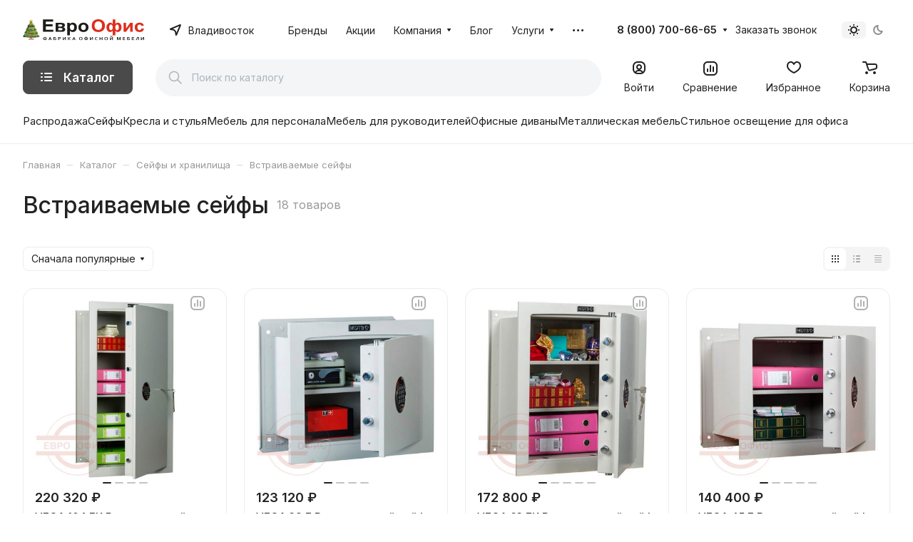

--- FILE ---
content_type: text/html; charset=UTF-8
request_url: https://www.office-dv.ru/catalog/vstraivaemye-seyfy/
body_size: 56924
content:
<!DOCTYPE html>
<html xmlns="http://www.w3.org/1999/xhtml" xml:lang="ru" lang="ru" class="  ">
	<head>
		<title>Встраиваемые сейфы</title>
		<meta name="viewport" content="initial-scale=1.0, width=device-width" />
		<meta name="HandheldFriendly" content="true" />
		<meta name="yes" content="yes" />
		<meta name="apple-mobile-web-app-status-bar-style" content="black" />
		<meta name="SKYPE_TOOLBAR" content="SKYPE_TOOLBAR_PARSER_COMPATIBLE" />
		<meta http-equiv="Content-Type" content="text/html; charset=UTF-8" />
<meta name="keywords" content="Интернет-магазин, заказать, купить" />
<meta name="description" content="Интернет-магазин" />
<link href="/bitrix/js/ui/design-tokens/dist/ui.design-tokens.css?171679883226358"  rel="stylesheet" />
<link href="/bitrix/js/ui/fonts/opensans/ui.font.opensans.css?16641747982555"  rel="stylesheet" />
<link href="/bitrix/js/main/popup/dist/main.popup.bundle.css?175066303031694"  rel="stylesheet" />
<link href="/bitrix/templates/aspro-lite/components/bitrix/catalog/main/style.css?16958348771475"  rel="stylesheet" />
<link href="/bitrix/templates/aspro-lite/css/landings-list.min.css?1754297951730"  rel="stylesheet" />
<link href="/bitrix/components/aspro/smartseo.content/templates/.default/style.css?169583574780"  rel="stylesheet" />
<link href="/bitrix/templates/aspro-lite/css/filter-panel.min.css?1745937699630"  rel="stylesheet" />
<link href="/bitrix/templates/aspro-lite/css/smart-filter.min.css?174737961913306"  rel="stylesheet" />
<link href="/bitrix/templates/aspro-lite/css/animation/animation_ext.min.css?16958348774306"  rel="stylesheet" />
<link href="/bitrix/templates/aspro-lite/css/order-info.min.css?17619058951015"  rel="stylesheet" />
<link href="/bitrix/templates/aspro-lite/css/chip.min.css?17459376991014"  rel="stylesheet" />
<link href="/bitrix/templates/aspro-lite/css/dropdown-select.min.css?17459376991699"  rel="stylesheet" />
<link href="/bitrix/templates/aspro-lite/css/toggle-panel.min.css?1695834877521"  rel="stylesheet" />
<link href="/bitrix/templates/aspro-lite/components/bitrix/catalog.smart.filter/catalog/style.css?16958348771133"  rel="stylesheet" />
<link href="/bitrix/templates/aspro-lite/components/bitrix/catalog.section/catalog_block/style.css?17129133553615"  rel="stylesheet" />
<link href="/bitrix/templates/aspro-lite/css/catalog.min.css?17619058988446"  rel="stylesheet" />
<link href="/bitrix/templates/aspro-lite/css/catalog-block.min.css?17619058954148"  rel="stylesheet" />
<link href="/bitrix/templates/aspro-lite/vendor/css/carousel/swiper/swiper-bundle.min.css?169583487715817"  rel="stylesheet" />
<link href="/bitrix/templates/aspro-lite/css/slider.swiper.min.css?17060462623564"  rel="stylesheet" />
<link href="/bitrix/templates/aspro-lite/css/slider.min.css?1695834877473"  rel="stylesheet" />
<link href="/bitrix/templates/aspro-lite/css/rating.min.css?1695834877210"  rel="stylesheet" />
<link href="/bitrix/templates/aspro-lite/css/conditional/countdown.min.css?17459376991782"  rel="stylesheet" />
<link href="/bitrix/templates/aspro-lite/components/aspro/catalog.viewed.lite/main/style.css?16977371992006"  rel="stylesheet" />
<link href="/bitrix/templates/aspro-lite/css/blocks/prices.min.css?1695834877517"  rel="stylesheet" />
<link href="/bitrix/templates/aspro-lite/css/blocks/sticker.min.css?17619058952027"  rel="stylesheet" />
<link href="/bitrix/templates/aspro-lite/css/bottom-icons-panel.css?17542979512866"  rel="stylesheet" />
<link href="/bitrix/templates/aspro-lite/css/lite.bootstrap.css?16958348776889"  data-template-style="true"  rel="stylesheet" />
<link href="/bitrix/templates/aspro-lite/vendor/css/ripple.css?1695834877854"  data-template-style="true"  rel="stylesheet" />
<link href="/bitrix/templates/aspro-lite/css/buttons.css?174593771716715"  data-template-style="true"  rel="stylesheet" />
<link href="/bitrix/templates/aspro-lite/css/svg.css?17459376993506"  data-template-style="true"  rel="stylesheet" />
<link href="/bitrix/templates/aspro-lite/css/header.css?17542979447031"  data-template-style="true"  rel="stylesheet" />
<link href="/bitrix/templates/aspro-lite/css/footer.css?176190589815845"  data-template-style="true"  rel="stylesheet" />
<link href="/bitrix/templates/aspro-lite/css/mobile-header.css?17459376906481"  data-template-style="true"  rel="stylesheet" />
<link href="/bitrix/templates/aspro-lite/css/mobile-menu.css?17459377245869"  data-template-style="true"  rel="stylesheet" />
<link href="/bitrix/templates/aspro-lite/css/header-fixed.css?16958348771554"  data-template-style="true"  rel="stylesheet" />
<link href="/bitrix/templates/aspro-lite/css/page-title-breadcrumb-pagination.css?17459378036322"  data-template-style="true"  rel="stylesheet" />
<link href="/bitrix/templates/aspro-lite/css/social-icons.css?17459377024457"  data-template-style="true"  rel="stylesheet" />
<link href="/bitrix/templates/aspro-lite/css/left-menu.css?16958348772406"  data-template-style="true"  rel="stylesheet" />
<link href="/bitrix/templates/aspro-lite/css/tabs.css?17459376945086"  data-template-style="true"  rel="stylesheet" />
<link href="/bitrix/templates/aspro-lite/css/bg-banner.css?16958348773571"  data-template-style="true"  rel="stylesheet" />
<link href="/bitrix/templates/aspro-lite/css/item-views.css?1695834877543"  data-template-style="true"  rel="stylesheet" />
<link href="/bitrix/templates/aspro-lite/css/blocks/cross.css?1695834877974"  data-template-style="true"  rel="stylesheet" />
<link href="/bitrix/templates/aspro-lite/css/blocks/dark-light-theme.css?17619058983128"  data-template-style="true"  rel="stylesheet" />
<link href="/bitrix/templates/aspro-lite/css/blocks/flexbox.css?16958348772850"  data-template-style="true"  rel="stylesheet" />
<link href="/bitrix/templates/aspro-lite/css/blocks/grid-list.css?17619058958082"  data-template-style="true"  rel="stylesheet" />
<link href="/bitrix/templates/aspro-lite/css/blocks/gutters.css?17459377241289"  data-template-style="true"  rel="stylesheet" />
<link href="/bitrix/templates/aspro-lite/css/blocks/hint.css?17459377083439"  data-template-style="true"  rel="stylesheet" />
<link href="/bitrix/templates/aspro-lite/css/blocks/images.css?17619058982066"  data-template-style="true"  rel="stylesheet" />
<link href="/bitrix/templates/aspro-lite/css/blocks/line-block.css?17619058988018"  data-template-style="true"  rel="stylesheet" />
<link href="/bitrix/templates/aspro-lite/css/blocks/mobile-scrolled.css?16958348771127"  data-template-style="true"  rel="stylesheet" />
<link href="/bitrix/templates/aspro-lite/css/blocks/popup.css?17619058987228"  data-template-style="true"  rel="stylesheet" />
<link href="/bitrix/templates/aspro-lite/css/blocks/prices.css?1695834877679"  data-template-style="true"  rel="stylesheet" />
<link href="/bitrix/templates/aspro-lite/css/blocks/scroller.css?16958348772249"  data-template-style="true"  rel="stylesheet" />
<link href="/bitrix/templates/aspro-lite/css/blocks/social-list.css?1695834877382"  data-template-style="true"  rel="stylesheet" />
<link href="/bitrix/templates/aspro-lite/css/blocks/sticker.css?17619058952489"  data-template-style="true"  rel="stylesheet" />
<link href="/bitrix/templates/aspro-lite/css/blocks/sticky.css?1695834877240"  data-template-style="true"  rel="stylesheet" />
<link href="/bitrix/templates/.default/ajax/ajax.css?1645440453448"  data-template-style="true"  rel="stylesheet" />
<link href="/bitrix/templates/aspro-lite/css/item-action.min.css?17619058981723"  data-template-style="true"  rel="stylesheet" />
<link href="/bitrix/templates/aspro-lite/css/notice.min.css?16958348773001"  data-template-style="true"  rel="stylesheet" />
<link href="/bitrix/templates/aspro-lite/css/scroll_to_top.min.css?17542979462975"  data-template-style="true"  rel="stylesheet" />
<link href="/bitrix/templates/aspro-lite/css/regions.min.css?17619058956318"  data-template-style="true"  rel="stylesheet" />
<link href="/bitrix/templates/aspro-lite/components/bitrix/news.list/banners/style.css?1745937702887"  data-template-style="true"  rel="stylesheet" />
<link href="/bitrix/templates/aspro-lite/components/bitrix/menu/header/style.css?174642529816334"  data-template-style="true"  rel="stylesheet" />
<link href="/bitrix/components/aspro/theme.selector.lite/templates/.default/style.css?16958316571917"  data-template-style="true"  rel="stylesheet" />
<link href="/bitrix/components/sotbit/search.title/templates/.default/style.css?17448020817659"  data-template-style="true"  rel="stylesheet" />
<link href="/bitrix/templates/aspro-lite/css/dragscroll.min.css?16958348771177"  data-template-style="true"  rel="stylesheet" />
<link href="/bitrix/templates/aspro-lite/components/bitrix/breadcrumb/main/style.css?17459378031534"  data-template-style="true"  rel="stylesheet" />
<link href="/bitrix/templates/aspro-lite/components/bitrix/menu/bottom/style.css?16958348772502"  data-template-style="true"  rel="stylesheet" />
<link href="/bitrix/components/aspro/marketing.popup.lite/templates/.default/style.css?16958316575816"  data-template-style="true"  rel="stylesheet" />
<link href="/bitrix/templates/aspro-lite/styles.css?176190589529453"  data-template-style="true"  rel="stylesheet" />
<link href="/bitrix/templates/aspro-lite/template_styles.css?175429794423176"  data-template-style="true"  rel="stylesheet" />
<link href="/bitrix/templates/aspro-lite/css/form.css?176190589828500"  data-template-style="true"  rel="stylesheet" />
<link href="/bitrix/templates/aspro-lite/css/colored.css?16958348777525"  data-template-style="true"  rel="stylesheet" />
<link href="/bitrix/templates/aspro-lite/css/responsive.css?16958348771697"  data-template-style="true"  rel="stylesheet" />
<link href="/bitrix/templates/aspro-lite/css/custom.css?17668554484721"  data-template-style="true"  rel="stylesheet" />
<script>if(!window.BX)window.BX={};if(!window.BX.message)window.BX.message=function(mess){if(typeof mess==='object'){for(let i in mess) {BX.message[i]=mess[i];} return true;}};</script>
<script>(window.BX||top.BX).message({"JS_CORE_LOADING":"Загрузка...","JS_CORE_NO_DATA":"- Нет данных -","JS_CORE_WINDOW_CLOSE":"Закрыть","JS_CORE_WINDOW_EXPAND":"Развернуть","JS_CORE_WINDOW_NARROW":"Свернуть в окно","JS_CORE_WINDOW_SAVE":"Сохранить","JS_CORE_WINDOW_CANCEL":"Отменить","JS_CORE_WINDOW_CONTINUE":"Продолжить","JS_CORE_H":"ч","JS_CORE_M":"м","JS_CORE_S":"с","JSADM_AI_HIDE_EXTRA":"Скрыть лишние","JSADM_AI_ALL_NOTIF":"Показать все","JSADM_AUTH_REQ":"Требуется авторизация!","JS_CORE_WINDOW_AUTH":"Войти","JS_CORE_IMAGE_FULL":"Полный размер"});</script>

<script src="/bitrix/js/main/core/core.js?1754547005511455"></script>

<script>BX.Runtime.registerExtension({"name":"main.core","namespace":"BX","loaded":true});</script>
<script>BX.setJSList(["\/bitrix\/js\/main\/core\/core_ajax.js","\/bitrix\/js\/main\/core\/core_promise.js","\/bitrix\/js\/main\/polyfill\/promise\/js\/promise.js","\/bitrix\/js\/main\/loadext\/loadext.js","\/bitrix\/js\/main\/loadext\/extension.js","\/bitrix\/js\/main\/polyfill\/promise\/js\/promise.js","\/bitrix\/js\/main\/polyfill\/find\/js\/find.js","\/bitrix\/js\/main\/polyfill\/includes\/js\/includes.js","\/bitrix\/js\/main\/polyfill\/matches\/js\/matches.js","\/bitrix\/js\/ui\/polyfill\/closest\/js\/closest.js","\/bitrix\/js\/main\/polyfill\/fill\/main.polyfill.fill.js","\/bitrix\/js\/main\/polyfill\/find\/js\/find.js","\/bitrix\/js\/main\/polyfill\/matches\/js\/matches.js","\/bitrix\/js\/main\/polyfill\/core\/dist\/polyfill.bundle.js","\/bitrix\/js\/main\/core\/core.js","\/bitrix\/js\/main\/polyfill\/intersectionobserver\/js\/intersectionobserver.js","\/bitrix\/js\/main\/lazyload\/dist\/lazyload.bundle.js","\/bitrix\/js\/main\/polyfill\/core\/dist\/polyfill.bundle.js","\/bitrix\/js\/main\/parambag\/dist\/parambag.bundle.js"]);
</script>
<script>BX.Runtime.registerExtension({"name":"ui.dexie","namespace":"BX.DexieExport","loaded":true});</script>
<script>BX.Runtime.registerExtension({"name":"ls","namespace":"window","loaded":true});</script>
<script>BX.Runtime.registerExtension({"name":"fx","namespace":"window","loaded":true});</script>
<script>BX.Runtime.registerExtension({"name":"fc","namespace":"window","loaded":true});</script>
<script>BX.Runtime.registerExtension({"name":"pull.protobuf","namespace":"BX","loaded":true});</script>
<script>BX.Runtime.registerExtension({"name":"rest.client","namespace":"window","loaded":true});</script>
<script>(window.BX||top.BX).message({"pull_server_enabled":"Y","pull_config_timestamp":1750663128,"shared_worker_allowed":"Y","pull_guest_mode":"N","pull_guest_user_id":0,"pull_worker_mtime":1745216214});(window.BX||top.BX).message({"PULL_OLD_REVISION":"Для продолжения корректной работы с сайтом необходимо перезагрузить страницу."});</script>
<script>BX.Runtime.registerExtension({"name":"pull.client","namespace":"BX","loaded":true});</script>
<script>BX.Runtime.registerExtension({"name":"pull","namespace":"window","loaded":true});</script>
<script>BX.Runtime.registerExtension({"name":"aspro_cookie","namespace":"window","loaded":true});</script>
<script>BX.Runtime.registerExtension({"name":"aspro_metrika.goals","namespace":"window","loaded":true});</script>
<script>BX.Runtime.registerExtension({"name":"aspro_logo","namespace":"window","loaded":true});</script>
<script>(window.BX||top.BX).message({"ADD_BASKET_PROPS_TITLE":"Выберите свойства, добавляемые в корзину","ADD_BASKET_PROPS_BUTTON_TITLE":"Выбрать"});</script>
<script>BX.Runtime.registerExtension({"name":"aspro_item_action","namespace":"window","loaded":true});</script>
<script>(window.BX||top.BX).message({"NOTICE_ADDED2CART":"В корзине","NOTICE_CLOSE":"Закрыть","NOTICE_MORE":"и ещё #COUNT# #PRODUCTS#","NOTICE_PRODUCT0":"товаров","NOTICE_PRODUCT1":"товар","NOTICE_PRODUCT2":"товара","NOTICE_ERROR":"Ошибка","NOTICE_REQUEST_ERROR":"Ошибка запроса","NOTICE_AUTHORIZED":"Вы успешно авторизовались","NOTICE_ADDED2COMPARE":"В сравнении","NOTICE_ADDED2FAVORITE":"В избранном","NOTICE_ADDED2SUBSCRIBE":"Вы подписались","NOTICE_REMOVED_FROM_COMPARE":"Удалено из сравнения","NOTICE_REMOVED_FROM_FAVORITE":"Удалено из избранного","NOTICE_REMOVED_FROM_SUBSCRIBE":"Удалено из подписки"});</script>
<script>BX.Runtime.registerExtension({"name":"aspro_notice","namespace":"window","loaded":true});</script>
<script>BX.Runtime.registerExtension({"name":"aspro_scroll_to_top","namespace":"window","loaded":true});</script>
<script>BX.Runtime.registerExtension({"name":"aspro_regions","namespace":"window","loaded":true});</script>
<script>BX.Runtime.registerExtension({"name":"aspro_chip","namespace":"window","loaded":true});</script>
<script>BX.Runtime.registerExtension({"name":"aspro_dropdown_select","namespace":"window","loaded":true});</script>
<script>BX.Runtime.registerExtension({"name":"aspro_ui","namespace":"window","loaded":true});</script>
<script>BX.Runtime.registerExtension({"name":"aspro_drag_scroll","namespace":"window","loaded":true});</script>
<script>BX.Runtime.registerExtension({"name":"aspro_landings_list","namespace":"window","loaded":true});</script>
<script>BX.Runtime.registerExtension({"name":"aspro_toggle_panel","namespace":"window","loaded":true});</script>
<script>BX.Runtime.registerExtension({"name":"ui.design-tokens","namespace":"window","loaded":true});</script>
<script>BX.Runtime.registerExtension({"name":"ui.fonts.opensans","namespace":"window","loaded":true});</script>
<script>BX.Runtime.registerExtension({"name":"main.popup","namespace":"BX.Main","loaded":true});</script>
<script>BX.Runtime.registerExtension({"name":"popup","namespace":"window","loaded":true});</script>
<script>BX.Runtime.registerExtension({"name":"aspro_alphanumeric","namespace":"window","loaded":true});</script>
<script>BX.Runtime.registerExtension({"name":"aspro_catalog","namespace":"window","loaded":true});</script>
<script>BX.Runtime.registerExtension({"name":"aspro_catalog_block","namespace":"window","loaded":true});</script>
<script>BX.Runtime.registerExtension({"name":"aspro_swiper_init","namespace":"window","loaded":true});</script>
<script>BX.Runtime.registerExtension({"name":"aspro_swiper","namespace":"window","loaded":true});</script>
<script>BX.Runtime.registerExtension({"name":"aspro_rating","namespace":"window","loaded":true});</script>
<script>BX.Runtime.registerExtension({"name":"aspro_select_offer_load","namespace":"window","loaded":true});</script>
<script>BX.Runtime.registerExtension({"name":"aspro_countdown","namespace":"window","loaded":true});</script>
<script>BX.Runtime.registerExtension({"name":"aspro_filter_panel","namespace":"window","loaded":true});</script>
<script>BX.Runtime.registerExtension({"name":"aspro_smart_filter.ui","namespace":"window","loaded":true});</script>
<script>BX.Runtime.registerExtension({"name":"aspro_animate","namespace":"window","loaded":true});</script>
<script>BX.Runtime.registerExtension({"name":"aspro_smart_filter","namespace":"window","loaded":true});</script>
<script>BX.Runtime.registerExtension({"name":"aspro_order-info","namespace":"window","loaded":true});</script>
<script>BX.Runtime.registerExtension({"name":"aspro_viewed","namespace":"window","loaded":true});</script>
<script>BX.Runtime.registerExtension({"name":"aspro_prices","namespace":"window","loaded":true});</script>
<script>BX.Runtime.registerExtension({"name":"aspro_stickers","namespace":"window","loaded":true});</script>
<script>(window.BX||top.BX).message({"LANGUAGE_ID":"ru","FORMAT_DATE":"DD.MM.YYYY","FORMAT_DATETIME":"DD.MM.YYYY HH:MI:SS","COOKIE_PREFIX":"BITRIX_SM","SERVER_TZ_OFFSET":"36000","UTF_MODE":"Y","SITE_ID":"ls","SITE_DIR":"\/","USER_ID":"","SERVER_TIME":1768643452,"USER_TZ_OFFSET":0,"USER_TZ_AUTO":"Y","bitrix_sessid":"99b769379bfdb5f1b09e51b23b1c4f6d"});</script>


<script src="/bitrix/js/ui/dexie/dist/dexie.bundle.js?1750663174218847"></script>
<script src="/bitrix/js/main/core/core_ls.js?17355761774201"></script>
<script src="/bitrix/js/main/core/core_fx.js?164544047416888"></script>
<script src="/bitrix/js/main/core/core_frame_cache.js?175066327716945"></script>
<script src="/bitrix/js/pull/protobuf/protobuf.js?1645440473274055"></script>
<script src="/bitrix/js/pull/protobuf/model.js?164544047370928"></script>
<script src="/bitrix/js/rest/client/rest.client.js?164544046017414"></script>
<script src="/bitrix/js/pull/client/pull.client.js?174644644883861"></script>
<script src="/bitrix/js/main/ajax.js?164544048935509"></script>
<script src="/bitrix/js/main/popup/dist/main.popup.bundle.js?1762181826119952"></script>
<script>
					(function () {
						"use strict";

						var counter = function ()
						{
							var cookie = (function (name) {
								var parts = ("; " + document.cookie).split("; " + name + "=");
								if (parts.length == 2) {
									try {return JSON.parse(decodeURIComponent(parts.pop().split(";").shift()));}
									catch (e) {}
								}
							})("BITRIX_CONVERSION_CONTEXT_ls");

							if (cookie && cookie.EXPIRE >= BX.message("SERVER_TIME"))
								return;

							var request = new XMLHttpRequest();
							request.open("POST", "/bitrix/tools/conversion/ajax_counter.php", true);
							request.setRequestHeader("Content-type", "application/x-www-form-urlencoded");
							request.send(
								"SITE_ID="+encodeURIComponent("ls")+
								"&sessid="+encodeURIComponent(BX.bitrix_sessid())+
								"&HTTP_REFERER="+encodeURIComponent(document.referrer)
							);
						};

						if (window.frameRequestStart === true)
							BX.addCustomEvent("onFrameDataReceived", counter);
						else
							BX.ready(counter);
					})();
				</script>
<script>BX.message({'JS_REQUIRED':'Заполните это поле!','JS_FORMAT':'Неверный формат!','JS_FILE_EXT':'Недопустимое расширение файла!','JS_PASSWORD_COPY':'Пароли не совпадают!','JS_PASSWORD_LENGTH':'Минимум 6 символов!','JS_ERROR':'Неверно заполнено поле!','JS_FILE_SIZE':'Максимальный размер 5мб!','JS_FILE_BUTTON_NAME':'Выберите файл','JS_FILE_DEFAULT':'Файл не найден','JS_DATE':'Некорректная дата!','JS_DATETIME':'Некорректная дата/время!','JS_REQUIRED_LICENSES':'Согласитесь с условиями','JS_REQUIRED_OFFER':'Согласитесь с условиями','JS_INVALID_NUMBER':'Неверный номер','JS_INVALID_COUNTRY_CODE':'Неверный код страны','JS_TOO_SHORT':'Номер слишком короткий','JS_TOO_LONG':'Номер слишком длинный','S_CALLBACK':'Заказать звонок','S_QUESTION':'Задать вопрос','S_ASK_QUESTION':'Задать вопрос','S_FEEDBACK':'Оставить отзыв','ERROR_INCLUDE_MODULE_DIGITAL_TITLE':'Ошибка подключения модуля &laquo;Аспро: ЛайтШоп&raquo;','ERROR_INCLUDE_MODULE_DIGITAL_TEXT':'Ошибка подключения модуля &laquo;Аспро: ЛайтШоп&raquo;.<br />Пожалуйста установите модуль и повторите попытку','S_SERVICES':'Наши услуги','S_SERVICES_SHORT':'Услуги','S_TO_ALL_SERVICES':'Все услуги','S_CATALOG':'Каталог товаров','S_CATALOG_SHORT':'Каталог','S_TO_ALL_CATALOG':'Весь каталог','S_CATALOG_FAVORITES':'Наши товары','S_CATALOG_FAVORITES_SHORT':'Товары','S_NEWS':'Новости','S_TO_ALL_NEWS':'Все новости','S_COMPANY':'О компании','S_OTHER':'Прочее','S_CONTENT':'Контент','T_JS_ARTICLE':'Артикул: ','T_JS_NAME':'Наименование: ','T_JS_PRICE':'Цена: ','T_JS_QUANTITY':'Количество: ','T_JS_SUMM':'Сумма: ','FANCY_CLOSE':'Закрыть','FANCY_NEXT':'Вперед','FANCY_PREV':'Назад','CUSTOM_COLOR_CHOOSE':'Выбрать','CUSTOM_COLOR_CANCEL':'Отмена','S_MOBILE_MENU':'Меню','DIGITAL_T_MENU_BACK':'Назад','DIGITAL_T_MENU_CALLBACK':'Обратная связь','DIGITAL_T_MENU_CONTACTS_TITLE':'Будьте на связи','TITLE_BASKET':'В корзине товаров на #SUMM#','BASKET_SUMM':'#SUMM#','EMPTY_BASKET':'Корзина пуста','TITLE_BASKET_EMPTY':'Корзина пуста','BASKET':'Корзина','SEARCH_TITLE':'Поиск','SOCIAL_TITLE':'Оставайтесь на связи','LOGIN':'Войти','MY_CABINET':'Кабинет','SUBSCRIBE_TITLE':'Будьте всегда в курсе','HEADER_SCHEDULE':'Время работы','SEO_TEXT':'SEO описание','COMPANY_IMG':'Картинка компании','COMPANY_TEXT':'Описание компании','JS_RECAPTCHA_ERROR':'Пройдите проверку','JS_PROCESSING_ERROR':'Согласитесь с условиями!','CONFIG_SAVE_SUCCESS':'Настройки сохранены','CONFIG_SAVE_FAIL':'Ошибка сохранения настроек','CLEAR_FILE':'Отменить','ALL_SECTIONS_PROJECT':'Все проекты','RELOAD_PAGE':'Обновить страницу','REFRESH':'Поменять картинку','RECAPTCHA_TEXT':'Подтвердите, что вы не робот','SHOW':'Еще','HIDE':'Скрыть','FILTER_EXPAND_VALUES':'Показать все','FILTER_HIDE_VALUES':'Свернуть','COUNTDOWN_SEC':'сек','COUNTDOWN_MIN':'мин','COUNTDOWN_HOUR':'час','COUNTDOWN_DAY0':'дн','COUNTDOWN_DAY1':'дн','COUNTDOWN_DAY2':'дн','COUNTDOWN_WEAK0':'Недель','COUNTDOWN_WEAK1':'Неделя','COUNTDOWN_WEAK2':'Недели','COUNTDOWN_MONTH0':'Месяцев','COUNTDOWN_MONTH1':'Месяц','COUNTDOWN_MONTH2':'Месяца','COUNTDOWN_YEAR0':'Лет','COUNTDOWN_YEAR1':'Год','COUNTDOWN_YEAR2':'Года','COUNTDOWN_COMPACT_SEC':'с','COUNTDOWN_COMPACT_MIN':'м','COUNTDOWN_COMPACT_HOUR':'ч','COUNTDOWN_COMPACT_DAY':'д','COUNTDOWN_COMPACT_WEAK':'н','COUNTDOWN_COMPACT_MONTH':'м','COUNTDOWN_COMPACT_YEAR0':'л','COUNTDOWN_COMPACT_YEAR1':'г','BASKET_PRINT_BUTTON':'Распечатать','BASKET_CLEAR_ALL_BUTTON':'Очистить','BASKET_QUICK_ORDER_BUTTON':'Быстрый заказ','BASKET_CONTINUE_BUTTON':'Продолжить покупки','BASKET_ORDER_BUTTON':'Оформить заказ','SHARE_BUTTON':'Поделиться','BASKET_CHANGE_TITLE':'Ваш заказ','BASKET_CHANGE_LINK':'Изменить','MORE_INFO_SKU':'Купить','ITEM_ECONOMY':'Экономия','ITEM_ARTICLE':'Артикул: ','JS_FORMAT_ORDER':'имеет неверный формат','JS_BASKET_COUNT_TITLE':'В корзине товаров на SUMM','POPUP_VIDEO':'Видео','POPUP_GIFT_TEXT':'Нашли что-то особенное? Намекните другу о подарке!','ORDER_FIO_LABEL':'Ф.И.О.','ORDER_PHONE_LABEL':'Телефон','REFRESH_CAPTCHA':'Поменять картинку','ORDER_REGISTER_BUTTON':'Регистрация','PRICES_TYPE':'Варианты цен','FILTER_HELPER_VALUES':' знач.','SHOW_MORE_SCU_MAIN':'Еще #COUNT#','SHOW_MORE_SCU_1':'предложение','SHOW_MORE_SCU_2':'предложения','SHOW_MORE_SCU_3':'предложений','PARENT_ITEM_NOT_FOUND':'Не найден основной товар для услуги в корзине. Обновите страницу и попробуйте снова.','S_FAVORITE':'Избранное','S_COMPARE':'Сравнение'})</script>
<style>html {--border-radius:8px;--theme-base-color:#4a4a4a;--theme-base-opacity-color:#4a4a4a1a;--theme-more-color:#4a4a4a;--theme-outer-border-radius:16px;--theme-text-transform:none;--theme-letter-spacing:normal;--theme-button-font-size:0%;--theme-button-padding-2px:0%;--theme-button-padding-1px:0%;--theme-more-color-hue:0;--theme-more-color-saturation:0%;--theme-more-color-lightness:29%;--theme-base-color-hue:0;--theme-base-color-saturation:0%;--theme-base-color-lightness:29%;--theme-lightness-hover-diff:6%;}</style>
<link href="https://fonts.gstatic.com" rel="preconnect" crossorigin>
<link href="https://fonts.googleapis.com/css?family=Inter:300italic,400italic,500italic,600italic,700italic,300,400,500,600,700&subset=latin,cyrillic-ext&display=swap" rel="preload" as="style" crossorigin>
<link rel="stylesheet" href="https://fonts.googleapis.com/css?family=Inter:300italic,400italic,500italic,600italic,700italic,300,400,500,600,700&subset=latin,cyrillic-ext&display=swap" crossorigin>
<style>html {font-size:16px;--theme-font-family:Inter;--theme-font-title-family:var(--theme-font-family);--theme-font-title-weight:500;}</style>
<style>html {--theme-page-width: 1500px;--theme-page-width-padding: 32px}</style>

            <script src="/bitrix/templates/aspro-lite/js/app.js?17459377175512"></script>
            <script data-skip-moving="true" src="/bitrix/js/main/jquery/jquery-3.6.0.min.js"></script>
            <script data-skip-moving="true" src="/bitrix/templates/aspro-lite/js/speed.min.js?=1745937699"></script>
        
<link href="/bitrix/templates/aspro-lite/css/print.css?169583487716634" data-template-style="true" rel="stylesheet" media="print">
<script>window.lazySizesConfig = window.lazySizesConfig || {};lazySizesConfig.loadMode = 1;lazySizesConfig.expand = 200;lazySizesConfig.expFactor = 1;lazySizesConfig.hFac = 0.1;window.lazySizesConfig.loadHidden = false;</script>
<script src="/bitrix/templates/aspro-lite/vendor/lazysizes.min.js" data-skip-moving="true" defer=""></script>
<script src="/bitrix/templates/aspro-lite/vendor/ls.unveilhooks.min.js" data-skip-moving="true" defer=""></script>
<link rel="shortcut icon" href="/favicon.png" type="image/png" />
<link rel="apple-touch-icon" sizes="180x180" href="/upload/CLite/291/swqwwbjwmperivcyrvhnioyx09mi9akw.png" />
<meta property="og:title" content="Встраиваемые сейфы" />
<meta property="og:type" content="website" />
<meta property="og:image" content="https://www.office-dv.ru:443/upload/CLite/185/jg90k01a14kncjlgsbzs9o5p8ujqcbuo.svg" />
<link rel="image_src" href="https://www.office-dv.ru:443/upload/CLite/185/jg90k01a14kncjlgsbzs9o5p8ujqcbuo.svg"  />
<meta property="og:url" content="https://www.office-dv.ru:443/catalog/vstraivaemye-seyfy/" />
<meta property="og:description" content="Интернет-магазин" />



<script src="/bitrix/templates/aspro-lite/js/observer.js?16958348777026"></script>
<script src="/bitrix/templates/aspro-lite/js/lite.bootstrap.js?169583487719575"></script>
<script src="/bitrix/templates/aspro-lite/vendor/jquery.cookie.js?16958348772426"></script>
<script src="/bitrix/templates/aspro-lite/vendor/jquery.validate.min.js?169583487722254"></script>
<script src="/bitrix/templates/aspro-lite/vendor/js/ripple.js?16958348774702"></script>
<script src="/bitrix/templates/aspro-lite/js/detectmobilebrowser.js?16958348772203"></script>
<script src="/bitrix/templates/aspro-lite/js/matchMedia.js?16958348771585"></script>
<script src="/bitrix/templates/aspro-lite/js/jquery.actual.min.js?16958348771239"></script>
<script src="/bitrix/templates/aspro-lite/js/jquery-ui.min.js?169583487732162"></script>
<script src="/bitrix/templates/aspro-lite/js/jqModal.js?169583487711178"></script>
<script src="/bitrix/templates/aspro-lite/js/scrollTabs.js?169583487714271"></script>
<script src="/bitrix/templates/aspro-lite/js/blocks/controls.js?17459377175838"></script>
<script src="/bitrix/templates/aspro-lite/js/blocks/dropdown-product.js?17060462621319"></script>
<script src="/bitrix/templates/aspro-lite/js/blocks/hint.js?1695834877677"></script>
<script src="/bitrix/templates/aspro-lite/js/blocks/tabs-history.js?17459377081406"></script>
<script src="/bitrix/templates/aspro-lite/js/general.js?1761905898155427"></script>
<script src="/bitrix/templates/aspro-lite/js/custom.js?1695834883100"></script>
<script src="/bitrix/templates/aspro-lite/js/metrika.goals.min.js?16958348777001"></script>
<script src="/bitrix/templates/aspro-lite/js/logo.min.js?16958348773294"></script>
<script src="/bitrix/templates/aspro-lite/js/item-action.min.js?174593769919739"></script>
<script src="/bitrix/templates/aspro-lite/js/notice.min.js?169583487717378"></script>
<script src="/bitrix/templates/aspro-lite/js/scroll_to_top.min.js?16958348772367"></script>
<script src="/bitrix/templates/aspro-lite/js/conditional/regions.min.js?17542979443621"></script>
<script src="/bitrix/templates/aspro-lite/components/bitrix/menu/header/script.js?17459378034321"></script>
<script src="/bitrix/components/aspro/theme.selector.lite/templates/.default/script.js?169583165710866"></script>
<script src="/bitrix/components/sotbit/search.title/script.js?174480208110210"></script>
<script src="/bitrix/templates/aspro-lite/js/dragscroll.min.js?16958348775337"></script>
<script src="/bitrix/templates/aspro-lite/components/bitrix/menu/left/script.js?16958348771294"></script>
<script src="/bitrix/templates/aspro-lite/components/bitrix/menu/bottom/script.js?1695834877469"></script>
<script src="/bitrix/components/aspro/marketing.popup.lite/templates/.default/script.js?16958316571465"></script>
<script src="/bitrix/templates/aspro-lite/js/jquery.inputmask.bundle.min.js?169583487770933"></script>
<script src="/bitrix/templates/aspro-lite/components/aspro/smartseo.tags/lite/script.js?16958348773140"></script>
<script src="/bitrix/templates/aspro-lite/components/bitrix/news.list/landings_list/script.js?16958348771289"></script>
<script src="/bitrix/templates/aspro-lite/js/jquery.history.js?169583487721571"></script>
<script src="/bitrix/templates/aspro-lite/js/mobile.min.js?16958348774502"></script>
<script src="/bitrix/templates/aspro-lite/js/smart-filter.min.js?1695834877221"></script>
<script src="/bitrix/components/aspro/regionality.list.lite/templates/popup_regions/script.js?17619058951365"></script>
<script src="/bitrix/components/aspro/regionality.list.lite/confirm_popup.js?1761905895785"></script>
<script src="/bitrix/templates/aspro-lite/js/phones.js?16958348771157"></script>
<script src="/bitrix/templates/aspro-lite/components/bitrix/catalog.smart.filter/catalog/script.js?170377111633630"></script>
<script src="/bitrix/templates/aspro-lite/js/jquery.alphanumeric.min.js?1695834877942"></script>
<script src="/bitrix/templates/aspro-lite/components/bitrix/catalog.section/catalog_block/script.js?17170597074460"></script>
<script src="/bitrix/templates/aspro-lite/js/slider.swiper.min.js?17542979441477"></script>
<script src="/bitrix/templates/aspro-lite/vendor/js/carousel/swiper/swiper-bundle.min.js?1745937702158093"></script>
<script src="/bitrix/templates/aspro-lite/js/select_offer_load.min.js?1745937699187"></script>
<script src="/bitrix/templates/aspro-lite/vendor/js/jquery.plugin.min.js?17459376993349"></script>
<script src="/bitrix/templates/aspro-lite/vendor/js/countdown/jquery.countdown.min.js?174593769920851"></script>
<script src="/bitrix/templates/aspro-lite/vendor/js/countdown/jquery.countdown-ru.js?17459376991866"></script>
<script src="/bitrix/templates/aspro-lite/js/conditional/countdown.min.js?17459376992741"></script>
<script src="/bitrix/templates/aspro-lite/components/aspro/catalog.viewed.lite/main/script.js?17097884524780"></script>
<script src="/bitrix/templates/aspro-lite/js/viewed.min.js?16958348772176"></script>
<script src="/bitrix/templates/aspro-lite/components/bitrix/subscribe.edit/footer/script.js?1761905898471"></script>
<script>new Image().src='https://office-dv.ru/bitrix/spread.php?s=QklUUklYX1NNX0dVRVNUX0lEATg4MzE1NTkBMTc5OTc0NzQ0NQEvAQEBAkJJVFJJWF9TTV9MQVNUX1ZJU0lUATE3LjAxLjIwMjYgMTk6NTA6NDUBMTc5OTc0NzQ0NQEvAQEBAg%3D%3D&k=023a485ebf9453d8a50e8120216b7fc7';
</script>


				<style>html {--header-height:210px;}</style>	</head>
	<body class=" site_ls   side_left hide_menu_page region_confirm_normal header_fill_ fixed_y mfixed_y mfixed_view_always title_position_left mmenu_dropdown mheader-v1 footer-v1 fill_bg_ header-v1 title-v1 bottom-icons-panel_y with_order with_cabinet with_phones theme-light" id="main" data-site="/">
		<div class="bx_areas"><!-- Yandex.Metrika counter -->
<script>
    (function(m,e,t,r,i,k,a){
        m[i]=m[i]||function(){(m[i].a=m[i].a||[]).push(arguments)};
        m[i].l=1*new Date();
        for (var j = 0; j < document.scripts.length; j++) {if (document.scripts[j].src === r) { return; }}
        k=e.createElement(t),a=e.getElementsByTagName(t)[0],k.async=1,k.src=r,a.parentNode.insertBefore(k,a)
    })(window, document,'script','https://mc.yandex.ru/metrika/tag.js', 'ym');

    ym(19371478, 'init', {webvisor:true, clickmap:true, ecommerce:"dataLayer", accurateTrackBounce:true, trackLinks:true});
</script>
<noscript><div><img class="lazyload "  src="[data-uri]" data-src="https://mc.yandex.ru/watch/19371478" style="position:absolute; left:-9999px;" alt="" /></div></noscript>
<!-- /Yandex.Metrika counter --></div>

		
		<div id="panel"></div>


						                                <script data-skip-moving="true">
            var solutionName = 'arLiteOptions';
            var arAsproOptions = window[solutionName] = ({});
            var arAsproCounters = {};
            var arBasketItems = {};
        </script>
        <script src="/bitrix/templates/aspro-lite/js/setTheme.php?site_id=ls&site_dir=/" data-skip-moving="true"></script>
        <script>

        if (arAsproOptions.SITE_ADDRESS){
            arAsproOptions.SITE_ADDRESS = arAsproOptions.SITE_ADDRESS.replace(/'/g, "");
        }

        window.basketJSParams = window.basketJSParams || [];
        window.dataLayer = window.dataLayer || [];        BX.message({'MIN_ORDER_PRICE_TEXT':'<b>Минимальная сумма заказа #PRICE#<\/b><br/>Пожалуйста, добавьте еще товаров в корзину','LICENSES_TEXT':'Продолжая, вы соглашаетесь с <a href=\"/include/licenses_detail.php\" target=\"_blank\">политикой конфиденциальности<\/a>','OFFER_TEXT':'Продолжая, вы соглашаетесь с <a href=\"/include/offer_detail.php\" target=\"_blank\">публичной офертой<\/a>','LICENSES_OFFER_TEXT':'Продолжая, вы соглашаетесь с <a href=\"/include/licenses_detail.php\" target=\"_blank\">политикой конфиденциальности<\/a> и с <a href=\"/include/offer_detail.php\" target=\"_blank\">публичной офертой<\/a>'});
        arAsproOptions.PAGES.FRONT_PAGE = window[solutionName].PAGES.FRONT_PAGE = "";
        arAsproOptions.PAGES.BASKET_PAGE = window[solutionName].PAGES.BASKET_PAGE = "";
        arAsproOptions.PAGES.ORDER_PAGE = window[solutionName].PAGES.ORDER_PAGE = "";
        arAsproOptions.PAGES.PERSONAL_PAGE = window[solutionName].PAGES.PERSONAL_PAGE = "";
        arAsproOptions.PAGES.CATALOG_PAGE = window[solutionName].PAGES.CATALOG_PAGE = "1";
        </script>
        <!--'start_frame_cache_options-block'-->            <script>
            var arAsproCounters = {'BASKET':{'ITEMS':[],'COUNT':'0','TITLE':'Корзина пуста'},'DELAY':{'ITEMS':[],'COUNT':'0'},'NOT_AVAILABLE':{'ITEMS':[],'COUNT':'0'},'COMPARE':{'ITEMS':[],'COUNT':'0','TITLE':'Список сравниваемых элементов'},'FAVORITE':{'ITEMS':[],'COUNT':'0','TITLE':'Избранные товары'},'SUBSCRIBE':{'ITEMS':[],'COUNT':'0','TITLE':'Подписка на товары'}};
            </script>
            <!--'end_frame_cache_options-block'-->
		<div class="body  hover_">
			<div class="body_media"></div>

						<div class="headers-container">				
				<div class="title-v1" data-ajax-block="HEADER" data-ajax-callback="headerInit">
										
<header class="header_1 header header--with_regions header--narrow ">
	<div class="header__inner ">

		
		<div class="header__top-part  header__top-part--long" data-ajax-load-block="HEADER_TOP_PART">
							<div class="maxwidth-theme">
			
			<div class="header__top-inner">

				<div class="header__top-item">
					<div class="line-block line-block--40">
												<div class="logo  line-block__item no-shrinked">
							<!--'start_frame_cache_header-buffered-logo1'--><a class="menu-light-icon-fill banner-light-icon-fill" href="/"><img src="/upload/CLite/185/jg90k01a14kncjlgsbzs9o5p8ujqcbuo.svg" alt="Евро Офис — Салон офисной мебели во Владивостоке‎" title="Евро Офис — Салон офисной мебели во Владивостоке‎" data-src="" /></a><!--'end_frame_cache_header-buffered-logo1'-->						</div>
					</div>
				</div>

														<div class="header__top-item icon-block--with_icon">
						<!--'start_frame_cache_header-regionality-block1'-->        					<div class="regions dropdown-select" title="Регион">
			<div class="regions__chooser dropdown-select__title fill-theme-parent light-opacity-hover color-theme-hover js_city_chooser animate-load" data-event="jqm" data-name="city_chooser" data-param-url="%2Fcatalog%2Fvstraivaemye-seyfy%2F" data-param-form_id="city_chooser">
				<i class="svg inline region dropdown-select__icon-left fill-theme-target banner-light-icon-fill fill-dark-light-block inline " aria-hidden="true"><svg width="17" height="16" ><use xlink:href="/bitrix/templates/aspro-lite/images/svg/header_icons.svg?1745937708#region-17-16"></use></svg></i>									<span class="regions__name color-theme-hover font_14 banner-light-text menu-light-text">Владивосток</span>
							</div>
					</div>
	        <!--'end_frame_cache_header-regionality-block1'-->					</div>
				
								<div class="header__top-item header-menu header-menu--long dotted-flex-1 hide-dotted">
					<nav class="mega-menu sliced">
						    <div class="catalog_icons_">
        <div class="header-menu__wrapper">
                                            <div class="header-menu__item unvisible header-menu__item--first  ">
                                            <a class="header-menu__link header-menu__link--top-level light-opacity-hover fill-theme-hover banner-light-text dark_link" href="/brands/">
                            <span class="header-menu__title font_14">
                                Бренды                            </span>
                                                    </a>
                                                                                                </div>
                                                            <div class="header-menu__item unvisible   ">
                                            <a class="header-menu__link header-menu__link--top-level light-opacity-hover fill-theme-hover banner-light-text dark_link" href="/sales/">
                            <span class="header-menu__title font_14">
                                Акции                            </span>
                                                    </a>
                                                                                                </div>
                                                            <div class="header-menu__item unvisible   header-menu__item--dropdown">
                                            <a class="header-menu__link header-menu__link--top-level light-opacity-hover fill-theme-hover banner-light-text dark_link" href="/company/">
                            <span class="header-menu__title font_14">
                                Компания                            </span>
                                                            <i class="svg inline  header-menu__wide-submenu-right-arrow fill-dark-light-block banner-light-icon-fill inline " aria-hidden="true"><svg width="7" height="5" ><use xlink:href="/bitrix/templates/aspro-lite/images/svg/arrows.svg?1745937699#down-7-5"></use></svg></i>                                                    </a>
                                                                                    <div class="header-menu__dropdown-menu dropdown-menu-wrapper dropdown-menu-wrapper--visible dropdown-menu-wrapper--woffset">
                            <div class="dropdown-menu-inner rounded-x ">

                                
                                
                                
                                <ul class="header-menu__dropdown-menu-inner ">
                                                                                                                                                                <li class="header-menu__dropdown-item  count_ ">
                                                <a class="font_15 dropdown-menu-item dark_link fill-dark-light-block " href="/company/index.php">
                                                    О компании                                                                                                    </a>
                                                                                            </li>
                                                                                                            </ul>

                                                                                            </div>
                        </div>
                                                        </div>
                                                            <div class="header-menu__item unvisible   ">
                                            <a class="header-menu__link header-menu__link--top-level light-opacity-hover fill-theme-hover banner-light-text dark_link" href="/blog/">
                            <span class="header-menu__title font_14">
                                Блог                            </span>
                                                    </a>
                                                                                                </div>
                                                            <div class="header-menu__item unvisible   header-menu__item--dropdown">
                                            <a class="header-menu__link header-menu__link--top-level light-opacity-hover fill-theme-hover banner-light-text dark_link" href="/services/">
                            <span class="header-menu__title font_14">
                                Услуги                            </span>
                                                            <i class="svg inline  header-menu__wide-submenu-right-arrow fill-dark-light-block banner-light-icon-fill inline " aria-hidden="true"><svg width="7" height="5" ><use xlink:href="/bitrix/templates/aspro-lite/images/svg/arrows.svg?1745937699#down-7-5"></use></svg></i>                                                    </a>
                                                                                    <div class="header-menu__dropdown-menu dropdown-menu-wrapper dropdown-menu-wrapper--visible dropdown-menu-wrapper--woffset">
                            <div class="dropdown-menu-inner rounded-x ">

                                
                                
                                
                                <ul class="header-menu__dropdown-menu-inner ">
                                                                                                                                                                <li class="header-menu__dropdown-item  count_ ">
                                                <a class="font_15 dropdown-menu-item dark_link fill-dark-light-block " href="/services/sborka-mebeli/">
                                                    Сборка мебели                                                                                                    </a>
                                                                                            </li>
                                                                                                                                                                                                        <li class="header-menu__dropdown-item  count_ ">
                                                <a class="font_15 dropdown-menu-item dark_link fill-dark-light-block " href="/services/razrabotka-dizayn-proektov/">
                                                    Разработка дизайн проектов                                                                                                    </a>
                                                                                            </li>
                                                                                                                                                                                                        <li class="header-menu__dropdown-item  count_ ">
                                                <a class="font_15 dropdown-menu-item dark_link fill-dark-light-block " href="/services/usluga-po-vyvozu-upakovki/">
                                                    Вывоз упаковки                                                                                                    </a>
                                                                                            </li>
                                                                                                                                                                                                        <li class="header-menu__dropdown-item  count_ ">
                                                <a class="font_15 dropdown-menu-item dark_link fill-dark-light-block " href="/services/vyezd-zamershchika/">
                                                    Выезд замерщика                                                                                                    </a>
                                                                                            </li>
                                                                                                                                                                                                        <li class="header-menu__dropdown-item  count_ ">
                                                <a class="font_15 dropdown-menu-item dark_link fill-dark-light-block " href="/services/dostavlyaem-tovary-po-vsey-rossii/">
                                                    Доставляем товары по всей России                                                                                                    </a>
                                                                                            </li>
                                                                                                                                                                                                        <li class="header-menu__dropdown-item  count_ ">
                                                <a class="font_15 dropdown-menu-item dark_link fill-dark-light-block " href="/services/zayavka-cherez-sayt-ili-telefon/">
                                                    Заявка через сайт или телефон                                                                                                    </a>
                                                                                            </li>
                                                                                                            </ul>

                                                                                            </div>
                        </div>
                                                        </div>
                                                            <div class="header-menu__item unvisible   header-menu__item--dropdown">
                                            <a class="header-menu__link header-menu__link--top-level light-opacity-hover fill-theme-hover banner-light-text dark_link" href="/info/">
                            <span class="header-menu__title font_14">
                                Информация                            </span>
                                                            <i class="svg inline  header-menu__wide-submenu-right-arrow fill-dark-light-block banner-light-icon-fill inline " aria-hidden="true"><svg width="7" height="5" ><use xlink:href="/bitrix/templates/aspro-lite/images/svg/arrows.svg?1745937699#down-7-5"></use></svg></i>                                                    </a>
                                                                                    <div class="header-menu__dropdown-menu dropdown-menu-wrapper dropdown-menu-wrapper--visible dropdown-menu-wrapper--woffset">
                            <div class="dropdown-menu-inner rounded-x ">

                                
                                
                                
                                <ul class="header-menu__dropdown-menu-inner ">
                                                                                                                                                                <li class="header-menu__dropdown-item  count_ ">
                                                <a class="font_15 dropdown-menu-item dark_link fill-dark-light-block " href="/contacts/stores/">
                                                    Магазины                                                                                                    </a>
                                                                                            </li>
                                                                                                                                                                                                        <li class="header-menu__dropdown-item  count_ ">
                                                <a class="font_15 dropdown-menu-item dark_link fill-dark-light-block " href="/news/">
                                                    Новости                                                                                                    </a>
                                                                                            </li>
                                                                                                                                                                                                        <li class="header-menu__dropdown-item  count_ ">
                                                <a class="font_15 dropdown-menu-item dark_link fill-dark-light-block " href="/projects/">
                                                    Проекты                                                                                                    </a>
                                                                                            </li>
                                                                                                                                                                                                        <li class="header-menu__dropdown-item  count_ ">
                                                <a class="font_15 dropdown-menu-item dark_link fill-dark-light-block " href="/news/sistema_skidok/">
                                                    Система скидок                                                                                                    </a>
                                                                                            </li>
                                                                                                            </ul>

                                                                                            </div>
                        </div>
                                                        </div>
                                                            <div class="header-menu__item unvisible  header-menu__item--last header-menu__item--dropdown">
                                            <a class="header-menu__link header-menu__link--top-level light-opacity-hover fill-theme-hover banner-light-text dark_link" href="/contacts/">
                            <span class="header-menu__title font_14">
                                Контакты                            </span>
                                                            <i class="svg inline  header-menu__wide-submenu-right-arrow fill-dark-light-block banner-light-icon-fill inline " aria-hidden="true"><svg width="7" height="5" ><use xlink:href="/bitrix/templates/aspro-lite/images/svg/arrows.svg?1745937699#down-7-5"></use></svg></i>                                                    </a>
                                                                                    <div class="header-menu__dropdown-menu dropdown-menu-wrapper dropdown-menu-wrapper--visible dropdown-menu-wrapper--woffset">
                            <div class="dropdown-menu-inner rounded-x ">

                                
                                
                                
                                <ul class="header-menu__dropdown-menu-inner ">
                                                                                                                                                                <li class="header-menu__dropdown-item  count_ ">
                                                <a class="font_15 dropdown-menu-item dark_link fill-dark-light-block " href="/contacts/staff/">
                                                    Ваш менеджер                                                                                                    </a>
                                                                                            </li>
                                                                                                            </ul>

                                                                                            </div>
                        </div>
                                                        </div>
                            
                            <div class="header-menu__item header-menu__item--more-items unvisible">
                    <div class="header-menu__link banner-light-icon-fill fill-dark-light-block light-opacity-hover">
                        <i class="svg inline  inline " aria-hidden="true"><svg width="15" height="3" ><use xlink:href="/bitrix/templates/aspro-lite/images/svg/header_icons.svg?1745937708#dots-15-3"></use></svg></i>                    </div>
                    <div class="header-menu__dropdown-menu dropdown-menu-wrapper dropdown-menu-wrapper--visible dropdown-menu-wrapper--woffset">
                        <ul class="header-menu__more-items-list dropdown-menu-inner rounded-x"></ul>
                    </div>
                </div>
                    </div>
    </div>
    <script data-skip-moving="true">
        if (typeof topMenuAction !== 'function'){
            function topMenuAction() {
                //CheckTopMenuPadding();
                //CheckTopMenuOncePadding();
                if (typeof CheckTopMenuDotted !== 'function'){
                    let timerID = setInterval(function(){
                        if (typeof CheckTopMenuDotted === 'function'){
                            CheckTopMenuDotted();
                            clearInterval(timerID);
                        }
                    }, 100);
                } else {
                    CheckTopMenuDotted();
                }
            }
        }

    </script>
					</nav>
				</div>


												
            <div class="header__top-item no-shrinked " data-ajax-load-block="HEADER_TOGGLE_PHONE">
                
                                                <div class="">
                                <div class="phones">
                                                                        <div class="phones__phones-wrapper">
                                                                                <!--'start_frame_cache_header-allphones-block1'-->        <div class="phones__inner phones__inner--with_dropdown phones__inner--big fill-theme-parent">
                            <a class="phones__phone-link phones__phone-first dark_link banner-light-text menu-light-text icon-block__name" href="tel:88007006665">8 (800) 700-66-65</a>
            
                                                    <div class="phones__dropdown ">
        <div class="dropdown dropdown--relative">
            <div class="phones__dropdown-items phones__dropdown-items--phones">
                                    <div class="phones__phone-more dropdown__item color-theme-hover dropdown__item--first ">
                        <a class="phones__phone-link dark_link " rel="nofollow" href="tel:88007006665">
                            8 (800) 700-66-65<span class="phones__phone-descript phones__dropdown-title">Отдел продаж</span>                        </a>
                    </div>
                                    <div class="phones__phone-more dropdown__item color-theme-hover  ">
                        <a class="phones__phone-link dark_link phones__phone-link--no_descript" rel="nofollow" href="tel:84232614666">
                            8 (423) 2-614-666                         </a>
                    </div>
                                    <div class="phones__phone-more dropdown__item color-theme-hover  dropdown__item--last">
                        <a class="phones__phone-link dark_link phones__phone-link--no_descript" rel="nofollow" href="tel:84232614999">
                            8 (423) 2-614-999                        </a>
                    </div>
                            </div>
            <div class="phones__dropdown-item callback-item">
                <div class="animate-load btn btn-default btn-wide btn-sm" data-event="jqm" data-param-id="15" data-name="callback">
                    Заказать звонок                </div>
            </div>
        </div>

        <div class="dropdown dropdown--relative">
                                                                <div class="phones__dropdown-item">
                                                    <div class="email__title phones__dropdown-title">
                        E-mail                    </div>
                                <div class="phones__dropdown-value">
                                        <div>
                                            <div>
                            <a class="dark_link" href="mailto:info@office-dv.ru">info@office-dv.ru</a>
                        </div>
                                        </div>
                </div>

                                    </div>
                                                                                                    <div class="phones__dropdown-item">
                
                                    <div class="address__title phones__dropdown-title">
                        Адрес                    </div>
                
                <div class="phones__dropdown-value">
                                        <div class="address__text font_short  address__text--large ">
                        Выставочный салон, г. Владивосток,  ул. Некрасовская, 94, 2 этаж                    </div>
                </div>

                                    </div>
                                                                                                                        <div class="phones__dropdown-item">
            
                            <div class="schedule__title phones__dropdown-title">
                    Режим работы                </div>
            
            <div class="phones__dropdown-value">
                                <div class="schedule__text  ">
                                            Пн - Пт: 9.00 - 19.00<br>
 Сб: 11:00 - 16:00<br>
 Вс: выходной<br>
 <br>
 <br>
 Склад Пн - Пт: 9.00 - 17:00<br>                                    </div>
            </div>

                            </div>
                                                        

	<!-- noindex -->
			<div class="phones__dropdown-item social-item">
	
	<div class="social">
		<ul class="social__items social__items--md social__items--type-color social__items--grid">
																																	<li class="social__item grid-list__item hover_blink vkontakte ">
							<a class="social__link shine" href="https://vk.com/euro_office" target="_blank" rel="nofollow" title="ВКонтакте"></a>
						</li>
																																												<li class="social__item grid-list__item hover_blink rutube ">
							<a class="social__link shine" href="https://rutube.ru/channel/54048580/" target="_blank" rel="nofollow" title="Rutube"></a>
						</li>
																																																										<li class="social__item grid-list__item hover_blink instagram ">
							<a class="social__link shine" href="https://instagram.com/euro_office" target="_blank" rel="nofollow" title="Instagram"></a>
						</li>
																																												<li class="social__item grid-list__item hover_blink telegram ">
							<a class="social__link shine" href="https://t.me/Alleks6234" target="_blank" rel="nofollow" title="Telegram"></a>
						</li>
																																												<li class="social__item grid-list__item hover_blink youtube ">
							<a class="social__link shine" href="https://www.youtube.com/channel/UC87eU3ZgvIq-ymLmggH3znw" target="_blank" rel="nofollow" title="YouTube"></a>
						</li>
																																																																								<li class="social__item grid-list__item hover_blink whatsapp ">
							<a class="social__link shine" href="https://wa.me/+79046299989" target="_blank" rel="nofollow" title="Whats App"></a>
						</li>
																																												<li class="social__item grid-list__item hover_blink yandex-zen ">
							<a class="social__link shine" href="https://dzen.ru/euro_office" target="_blank" rel="nofollow" title="Яндекс Дзен"></a>
						</li>
																																															</ul>

			</div>

			</div>
		<!-- /noindex -->
        </div>
    </div>
                                    <span class="more-arrow banner-light-icon-fill menu-light-icon-fill fill-dark-light-block">
                    <i class="svg inline  inline " aria-hidden="true"><svg width="7" height="5" ><use xlink:href="/bitrix/templates/aspro-lite/images/svg/arrows.svg?1745937699#down-7-5"></use></svg></i>                </span>
                    </div>
            <!--'end_frame_cache_header-allphones-block1'-->                                    </div>

                                                                            <div>
                                            <div class="phones__callback light-opacity-hover animate-load dark_link banner-light-text menu-light-text hide-1200" data-event="jqm" data-param-id="15" data-name="callback">
                                                Заказать звонок                                            </div>
                                        </div>
                                                                    </div>
                            </div>
                        
                
            </div>


            
												
												
            <div class="header__top-item " data-ajax-load-block="HEADER_TOGGLE_THEME_SELECTOR">
                
                                                <div class="header-theme-selector">
                                <div id="theme-selector--g0" class="theme-selector" title="Включить темное оформление">
	<div class="theme-selector__inner">
		<div class="theme-selector__items">
			<div class="theme-selector__item theme-selector__item--light current">
				<div class="theme-selector__item-icon"><i class="svg inline light-16-16 inline " aria-hidden="true"><svg width="16" height="16" ><use xlink:href="/bitrix/components/aspro/theme.selector.lite/templates/.default/images/svg/icons.svg?1745937702#light-16-16"></use></svg></i></div>
			</div>
			<div class="theme-selector__item theme-selector__item--dark">
				<div class="theme-selector__item-icon"><i class="svg inline dark-14-14 inline " aria-hidden="true"><svg width="14" height="14" ><use xlink:href="/bitrix/components/aspro/theme.selector.lite/templates/.default/images/svg/icons.svg?1745937702#dark-14-14"></use></svg></i></div>
			</div>
		</div>
	</div>
	<script>
	BX.message({
		TS_T_light: 'Включить темное оформление',
		TS_T_dark: 'Включить светлое оформление',
	});

	new JThemeSelector(
		'g0', 
		{'CACHE_TYPE':'A'}, {'RAND':'g0','SIGNED_PARAMS':'YToyOntzOjEwOiJDQUNIRV9UWVBFIjtzOjE6IkEiO3M6MTE6In5DQUNIRV9UWVBFIjtzOjE6IkEiO30=.1eea013060f857c99a4e910aa5ec60e37440cc644095eae7db5ab4a662e9d579','LANGUAGE_ID':'ru','SITE_ID':'ls','COLOR':'light','TEMPLATE':'.default'}	);
	</script>
</div>                            </div>
                        
                
            </div>


            
			</div>
							</div>
					</div>

		
		
		<div class="header__main-part   header__main-part--long part-with-search"  data-ajax-load-block="HEADER_MAIN_PART">

							<div class="maxwidth-theme">
			
			<div class="header__main-inner relative part-with-search__inner">

									<div class="header__main-item header__burger menu-dropdown-offset">
						<nav class="mega-menu">
							    <div class="catalog_icons_">
        <div class="header-menu__wrapper">
                                            <div class="header-menu__item unvisible header-menu__item--first header-menu__item--last  header-menu__item--wide active">
                                            <button type="button" class="header-menu__link--only-catalog fill-use-fff btn btn-default btn--no-rippple btn-lg">
                                                            <i class="svg inline header-menu__burger-icon inline " aria-hidden="true"><svg width="16" height="16" ><use xlink:href="/bitrix/templates/aspro-lite/images/svg/header_icons.svg?1745937708#burger-16-16"></use></svg></i>                                                        <span class="header-menu__title font_14">
                                Каталог                            </span>
                        </button>
                                        <div  data-nlo="menu-header">                                        </div>                </div>
                
                    </div>
    </div>
    <script data-skip-moving="true">
        if (typeof topMenuAction !== 'function'){
            function topMenuAction() {
                //CheckTopMenuPadding();
                //CheckTopMenuOncePadding();
                if (typeof CheckTopMenuDotted !== 'function'){
                    let timerID = setInterval(function(){
                        if (typeof CheckTopMenuDotted === 'function'){
                            CheckTopMenuDotted();
                            clearInterval(timerID);
                        }
                    }, 100);
                } else {
                    CheckTopMenuDotted();
                }
            }
        }

    </script>
						</nav>
					</div>
				
								
            <div class="header__main-item flex-1 header__search " data-ajax-load-block="HEADER_TOGGLE_SEARCH">
                
                                                                                <div class="">
                                    
<div id="title-search" class="smartsearch-title__wrap">
    <form action="/catalog/">
        <div class="smartsearch-title__input-conteiner">
            <input id="title-search-input" type="text" maxlength="255" name="q" value=""
                   placeholder="Поиск по каталогу"
                   autocomplete="off" class="smartsearch-title__input"/>
            <div class="icon-wrapper">
                <i id="smartsearch-title-clear" class="search-title__icon"
                   title="Очистить поиск">
                    <svg width="24" height="24" viewBox="0 0 24 24" fill="none" xmlns="http://www.w3.org/2000/svg">
                        <path d="M4.39705 4.55379L4.46967 4.46967C4.73594 4.2034 5.1526 4.1792 5.44621 4.39705L5.53033 4.46967L12 10.939L18.4697 4.46967C18.7626 4.17678 19.2374 4.17678 19.5303 4.46967C19.8232 4.76256 19.8232 5.23744 19.5303 5.53033L13.061 12L19.5303 18.4697C19.7966 18.7359 19.8208 19.1526 19.6029 19.4462L19.5303 19.5303C19.2641 19.7966 18.8474 19.8208 18.5538 19.6029L18.4697 19.5303L12 13.061L5.53033 19.5303C5.23744 19.8232 4.76256 19.8232 4.46967 19.5303C4.17678 19.2374 4.17678 18.7626 4.46967 18.4697L10.939 12L4.46967 5.53033C4.2034 5.26406 4.1792 4.8474 4.39705 4.55379L4.46967 4.46967L4.39705 4.55379Z"
                              fill="currentColor"/>
                    </svg>
                </i>
                                    <i id="smartsearch-title-speech" class="search-title__icon"
                       title="Продиктовать">
                        <svg width="24" height="24" viewBox="0 0 24 24" fill="none" xmlns="http://www.w3.org/2000/svg">
                            <path d="M18.25 11C18.6297 11 18.9435 11.2822 18.9932 11.6482L19 11.75V12.25C19 15.8094 16.245 18.7254 12.751 18.9817L12.75 21.25C12.75 21.6642 12.4142 22 12 22C11.6203 22 11.3065 21.7178 11.2568 21.3518L11.25 21.25L11.25 18.9818C7.83323 18.7316 5.12283 15.938 5.00406 12.4863L5 12.25V11.75C5 11.3358 5.33579 11 5.75 11C6.1297 11 6.44349 11.2822 6.49315 11.6482L6.5 11.75V12.25C6.5 15.077 8.73445 17.3821 11.5336 17.4956L11.75 17.5H12.25C15.077 17.5 17.3821 15.2656 17.4956 12.4664L17.5 12.25V11.75C17.5 11.3358 17.8358 11 18.25 11ZM12 2C14.2091 2 16 3.79086 16 6V12C16 14.2091 14.2091 16 12 16C9.79086 16 8 14.2091 8 12V6C8 3.79086 9.79086 2 12 2ZM12 3.5C10.6193 3.5 9.5 4.61929 9.5 6V12C9.5 13.3807 10.6193 14.5 12 14.5C13.3807 14.5 14.5 13.3807 14.5 12V6C14.5 4.61929 13.3807 3.5 12 3.5Z"
                                  fill="currentColor"/>
                        </svg>
                    </i>
                                            </div>

        </div>
    </form>

    
    
    </div>


<style>
    .smartsearch-title__wrap,
    .smartsearch-title__result {
        --main-color: #8450DB;
        --color-gray-200: #F3F5F6;
        --color-gray-500: #ABB5BE;
    }

    .smartsearch-title__req_history .item:nth-child(-n+5) {
        display: list-item;
    }
</style>

<script>
    BX.ready(function () {
        new JCTitleSearch({
            'AJAX_PAGE': '/catalog/vstraivaemye-seyfy/',
            'CONTAINER_ID': 'title-search',
            'INPUT_ID': 'title-search-input',
            'CLEAR_ID': 'smartsearch-title-clear',
            'USE_SPEECH': Boolean(1),
            'USE_HINT': Boolean(1),
            'USE_REQUEST_HISTORY': Boolean(),
            'HISTORY': {
                'WRAP_ID': 'smartsearch-title__req_history',
                'ITEM_SELECTOR': '.item',
                'DELETE_CLASS': 'delete-item',
            },
            'SPEECH_ID': 'smartsearch-title-speech',
            'FIRST_ITEM_SELECTOR': '.smartsearch-title__result-item .item-name',
            'MIN_QUERY_LEN': 2,
            'SEARCH_IMG': {
                'CURRENT_IMG_CONTAINER': 'current_search_img',
                'FORM_CONTAINER_ID': 'search_img_form',
                'SHOW_FORM_BTN': 'smartsearch-title-search-img'
            }
        });
    });
</script>
<style>
	.api-search-title .api-search-input, .api-search-title .api-search-button button {
		height: 46px;
	}
</style>                                </div>
                                                    
                
            </div>


            
				<div class="header__main-item " >
					<div class="line-block line-block--40">
												
            <div class="line-block__item  " data-ajax-load-block="HEADER_TOGGLE_CABINET">
                
                                                <div class="header-cabinet">
                                                                <!--'start_frame_cache_cabinet-link1'-->        <!-- noindex -->
                                <a class="header-cabinet__link fill-theme-hover fill-dark-light-block light-opacity-hover dark_link animate-load fill-dark-light-block color-theme-hover banner-light-icon-fill banner-light-text flexbox flexbox--direction-column flexbox--align-center no-shrinked" data-event="jqm" title="Войти" data-param-backurl="%2Fcatalog%2Fvstraivaemye-seyfy%2F" data-param-type="auth" data-name="auth" href="/personal/">
                                    <i class="svg inline header__icon banner-light-icon-fill menu-light-icon-fill inline " aria-hidden="true"><svg width="18" height="18" ><use xlink:href="/bitrix/templates/aspro-lite/images/svg/header_icons.svg?1745937708#log-out-18-18"></use></svg></i>                                                    <span class="header-cabinet__name header__icon-name menu-light-text banner-light-text ">Войти</span>
                            </a>
                <!-- /noindex -->
        <!--'end_frame_cache_cabinet-link1'-->                            </div>
                        
                
            </div>


            
												
            <div class="line-block__item  " data-ajax-load-block="HEADER_TOGGLE_COMPARE">
                
                                                <div class="header-compare js-compare-block-wrapper">
                                <!--'start_frame_cache_compare-link1'-->        <!--noindex-->
		<a class=" compare-link dark_link light-opacity-hover fill-theme-hover fill-dark-light-block color-theme-hover banner-light-icon-fill flexbox flexbox--direction-column flexbox--align-center no-shrinked" href="/catalog/compare.php" title="Список сравниваемых элементов">
		<span class="compare-block icon-block-with-counter menu-light-icon-fill fill-use-888 fill-theme-use-svg-hover">
			<span class="js-compare-block ">
				<span class="icon-count icon-count--compare bg-more-theme count">0</span>
			</span>
            <i class="svg inline  svg-inline- item-action__normal compare header__icon" aria-hidden="true" ><svg width="20" height="20" viewBox="0 0 20 20" fill="none" xmlns="http://www.w3.org/2000/svg"><path fill-rule="evenodd" clip-rule="evenodd" d="M0 6C0 2.68629 2.68629 0 6 0H14C17.3137 0 20 2.68629 20 6V14C20 17.3137 17.3137 20 14 20H6C2.68629 20 0 17.3137 0 14V6ZM6 2H14C16.2091 2 18 3.79086 18 6V14C18 16.2091 16.2091 18 14 18H6C3.79086 18 2 16.2091 2 14V6C2 3.79086 3.79086 2 6 2Z" fill="var(--icon_on_card)"/><path d="M10 5C9.44771 5 9 5.44772 9 6V14C9 14.5523 9.44771 15 10 15C10.5523 15 11 14.5523 11 14V6C11 5.44772 10.5523 5 10 5Z" fill="var(--icon_on_card)"/><path d="M13 8C13 7.44772 13.4477 7 14 7C14.5523 7 15 7.44772 15 8V14C15 14.5523 14.5523 15 14 15C13.4477 15 13 14.5523 13 14V8Z" fill="var(--icon_on_card)"/><path d="M6 10C5.44772 10 5 10.4477 5 11V14C5 14.5523 5.44772 15 6 15C6.55228 15 7 14.5523 7 14V11C7 10.4477 6.55228 10 6 10Z" fill="var(--icon_on_card)"/></svg></i>		</span>
					<span class="header__icon-name title menu-light-text banner-light-text">Сравнение</span>
			</a>
<!--/noindex-->
        <div class="compare-dropdown product-dropdown-hover-block"></div>
        <!--'end_frame_cache_compare-link1'-->                            </div>
                            
                
            </div>


            
												
            <div class="line-block__item  " data-ajax-load-block="HEADER_TOGGLE_FAVORITE">
                
                                                <div class="header-favorite js-favorite-block-wrapper">
                                <!--'start_frame_cache_favorite-link1'-->        <a rel="nofollow" title="Избранные товары" href="/personal/favorite/" class="header-icon dark_link light-opacity-hover color-theme-hover fill-theme-hover fill-dark-light-block color-theme-hover banner-light-icon-fill banner-light-text flexbox flexbox--direction-column flexbox--align-center no-shrinked">
            <span class="favorite-block icon-block-with-counter menu-light-icon-fill  fill-use-888">
                <span class="js-favorite-block ">
                    <span class="icon-count icon-count--favorite bg-more-theme count empted">0</span>
                </span>
                <i class="svg inline  svg-inline- header__icon banner-light-icon-fill" aria-hidden="true" ><svg width="20" height="17" viewBox="0 0 20 17" fill="none" xmlns="http://www.w3.org/2000/svg">
<path d="M18 6.5C18 5.35596 17.7663 4.21656 17.1826 3.38965C16.6403 2.62135 15.7119 2 14 2C13.3428 2 12.6978 2.33117 12.1104 2.86523C11.5263 3.39617 11.0971 4.04206 10.8945 4.44727C10.7251 4.78605 10.3788 5 10 5C9.62123 5 9.27486 4.78605 9.10547 4.44727C8.90287 4.04206 8.47367 3.39617 7.88965 2.86523C7.30218 2.33117 6.65719 2 6 2C4.28807 2 3.35971 2.62135 2.81738 3.38965C2.23373 4.21656 2 5.35596 2 6.5C2 8.11366 2.91277 9.7451 4.50586 11.2793C5.98781 12.7064 7.9633 13.953 9.99805 14.9004H10.002C12.0367 13.953 14.0122 12.7064 15.4941 11.2793C17.0872 9.7451 18 8.11366 18 6.5ZM20 6.5C20 8.88622 18.6626 11.005 16.8809 12.7207C15.0868 14.4482 12.7291 15.8817 10.4062 16.9141C10.1477 17.029 9.85231 17.029 9.59375 16.9141C7.27089 15.8817 4.91323 14.4482 3.11914 12.7207C1.33744 11.005 0 8.88622 0 6.5C0 5.14409 0.266325 3.53343 1.18262 2.23535C2.14029 0.87872 3.71199 0 6 0C7.34279 0 8.44782 0.668843 9.23535 1.38477C9.51979 1.64335 9.77496 1.92018 10 2.19531C10.225 1.92018 10.4802 1.64335 10.7646 1.38477C11.5522 0.668843 12.6572 0 14 0C16.288 0 17.8597 0.87872 18.8174 2.23535C19.7337 3.53343 20 5.14409 20 6.5Z" fill="var(--icon_on_card)"/>
</svg>
</i>            </span>
                            <span class="header__icon-name">Избранное</span>
                    </a>
        <div class="favorite-dropdown product-dropdown-hover-block"></div>
        <!--'end_frame_cache_favorite-link1'-->                            </div>
                            
                
            </div>


            
												
            <div class="line-block__item  " data-ajax-load-block="HEADER_TOGGLE_BASKET">
                
                                                <div class="header-cart">
                                <!--'start_frame_cache_basket-link1'-->            <div class="basket top">
                <!-- noindex -->
                <a rel="nofollow" title="Корзина пуста" href="/basket/" class="fill-theme-hover light-opacity-hover dark_link flexbox flexbox--direction-column flexbox--align-center fill-dark-light-block no-shrinked ">
                    <span class="js-basket-block header-cart__inner header-cart__inner--empty">
                        <i class="svg inline basket header__icon banner-light-icon-fill menu-light-icon-fill inline " aria-hidden="true"><svg width="21" height="18" ><use xlink:href="/bitrix/templates/aspro-lite/images/svg/catalog/item_icons.svg?1745937702#cart-21-18"></use></svg></i>                        <span class="header-cart__count bg-more-theme count empted">0</span>
                    </span>

                                            <span class="header__icon-name header-cart__name menu-light-text banner-light-text">Корзина</span>
                                    </a>
                <div class="basket-dropdown basket_hover_block loading_block loading_block_content"></div>
                <!-- /noindex -->
            </div>
        <!--'end_frame_cache_basket-link1'-->                            </div>
                        
                
            </div>


            					</div>
				</div>

			</div>

							</div>
					</div>

		
					<div class="header__bottom-part  ">

									<div class="maxwidth-theme">
				
				<div class="header__bottom-inner relative">
																	<div class="header__bottom-item header__top-sections flex-1 ">
							<div class="drag-scroll header__top-sections-inner scroll-header-tags">
    <div class="drag-scroll__content-wrap">
        <div class="drag-scroll__content line-block line-block--gap line-block--gap-32">
                                                    <a class="line-block__item banner-light-text light-opacity-hover dark_link no-shrinked" href="/catalog/spetspredlozheniya-i-vygodnye-aktsii/" draggable="false">
                    <span class="font_15">Распродажа</span>
                </a>
                            <a class="line-block__item banner-light-text light-opacity-hover dark_link no-shrinked" href="/catalog/seyfy-i-khranilishcha/" draggable="false">
                    <span class="font_15">Сейфы</span>
                </a>
                            <a class="line-block__item banner-light-text light-opacity-hover dark_link no-shrinked" href="/catalog/kresla-i-stulya/" draggable="false">
                    <span class="font_15">Кресла и стулья</span>
                </a>
                            <a class="line-block__item banner-light-text light-opacity-hover dark_link no-shrinked" href="/catalog/rabochie-mesta-dlya-sotrudnikov/" draggable="false">
                    <span class="font_15">Мебель для персонала</span>
                </a>
                            <a class="line-block__item banner-light-text light-opacity-hover dark_link no-shrinked" href="/catalog/mebel-dlya-rukovoditeley/" draggable="false">
                    <span class="font_15">Мебель для руководителей</span>
                </a>
                            <a class="line-block__item banner-light-text light-opacity-hover dark_link no-shrinked" href="/catalog/divany-i-zony-otdykha-dlya-ofisa/" draggable="false">
                    <span class="font_15">Офисные диваны</span>
                </a>
                            <a class="line-block__item banner-light-text light-opacity-hover dark_link no-shrinked" href="/catalog/metallicheskaya-mebel/" draggable="false">
                    <span class="font_15">Металлическая мебель</span>
                </a>
                            <a class="line-block__item banner-light-text light-opacity-hover dark_link no-shrinked" href="/catalog/stilnoe-osveshchenie-dlya-ofisa/" draggable="false">
                    <span class="font_15">Стильное освещение для офиса</span>
                </a>
                    </div>
    </div>
</div>
<script>new JSDragScroll('.scroll-header-tags');</script>						</div>
									</div>
									</div>
							</div>
			</div>
</header>

            <script data-skip-moving="true">if(typeof topMenuAction !== 'undefined') topMenuAction()</script>
            				</div>

									<div id="headerfixed">
						<div class="header header--fixed-1 header--narrow">
	<div class="header__inner header__inner--shadow-fixed ">
		
		<div class="header__main-part  "  data-ajax-load-block="HEADER_FIXED_MAIN_PART">

							<div class="maxwidth-theme">
			
			<div class="header__main-inner relative">

				<div class="header__main-item">
					<div class="line-block line-block--40">
												<div class="logo  line-block__item no-shrinked">
							<!--'start_frame_cache_header-buffered-fixed-logo1'--><a class="menu-light-icon-fill banner-light-icon-fill" href="/"><img src="/upload/CLite/185/jg90k01a14kncjlgsbzs9o5p8ujqcbuo.svg" alt="Евро Офис — Салон офисной мебели во Владивостоке‎" title="Евро Офис — Салон офисной мебели во Владивостоке‎" data-src="" /></a><!--'end_frame_cache_header-buffered-fixed-logo1'-->						</div>
					</div>
				</div>

				<div class="header__main-item header__burger menu-dropdown-offset">
					<!-- noindex -->
					<nav class="mega-menu">
						    <div class="catalog_icons_">
        <div class="header-menu__wrapper">
                                            <div class="header-menu__item unvisible header-menu__item--first header-menu__item--last  header-menu__item--wide active">
                                            <button type="button" class="header-menu__link--only-catalog fill-use-fff btn btn-default btn--no-rippple btn-lg">
                                                            <i class="svg inline header-menu__burger-icon inline " aria-hidden="true"><svg width="16" height="16" ><use xlink:href="/bitrix/templates/aspro-lite/images/svg/header_icons.svg?1745937708#burger-16-16"></use></svg></i>                                                        <span class="header-menu__title font_14">
                                Каталог                            </span>
                        </button>
                                        <div  data-nlo="menu-fixed">                                        </div>                </div>
                
                    </div>
    </div>
    <script data-skip-moving="true">
        if (typeof topMenuAction !== 'function'){
            function topMenuAction() {
                //CheckTopMenuPadding();
                //CheckTopMenuOncePadding();
                if (typeof CheckTopMenuDotted !== 'function'){
                    let timerID = setInterval(function(){
                        if (typeof CheckTopMenuDotted === 'function'){
                            CheckTopMenuDotted();
                            clearInterval(timerID);
                        }
                    }, 100);
                } else {
                    CheckTopMenuDotted();
                }
            }
        }

    </script>
					</nav>
					<!-- /noindex -->
				</div>

								
            <div class="header__main-item flex-1 header__search " data-ajax-load-block="HEADER_FIXED_TOGGLE_SEARCH">
                
                                                                                <div class="">
                                    
<div id="title-search_fixed" class="smartsearch-title__wrap">
    <form action="/catalog/">
        <div class="smartsearch-title__input-conteiner">
            <input id="title-search-input_fixed" type="text" maxlength="255" name="q" value=""
                   placeholder="Поиск по каталогу"
                   autocomplete="off" class="smartsearch-title__input"/>
            <div class="icon-wrapper">
                <i id="smartsearch-title-clear" class="search-title__icon"
                   title="Очистить поиск">
                    <svg width="24" height="24" viewBox="0 0 24 24" fill="none" xmlns="http://www.w3.org/2000/svg">
                        <path d="M4.39705 4.55379L4.46967 4.46967C4.73594 4.2034 5.1526 4.1792 5.44621 4.39705L5.53033 4.46967L12 10.939L18.4697 4.46967C18.7626 4.17678 19.2374 4.17678 19.5303 4.46967C19.8232 4.76256 19.8232 5.23744 19.5303 5.53033L13.061 12L19.5303 18.4697C19.7966 18.7359 19.8208 19.1526 19.6029 19.4462L19.5303 19.5303C19.2641 19.7966 18.8474 19.8208 18.5538 19.6029L18.4697 19.5303L12 13.061L5.53033 19.5303C5.23744 19.8232 4.76256 19.8232 4.46967 19.5303C4.17678 19.2374 4.17678 18.7626 4.46967 18.4697L10.939 12L4.46967 5.53033C4.2034 5.26406 4.1792 4.8474 4.39705 4.55379L4.46967 4.46967L4.39705 4.55379Z"
                              fill="currentColor"/>
                    </svg>
                </i>
                                    <i id="smartsearch-title-speech" class="search-title__icon"
                       title="Продиктовать">
                        <svg width="24" height="24" viewBox="0 0 24 24" fill="none" xmlns="http://www.w3.org/2000/svg">
                            <path d="M18.25 11C18.6297 11 18.9435 11.2822 18.9932 11.6482L19 11.75V12.25C19 15.8094 16.245 18.7254 12.751 18.9817L12.75 21.25C12.75 21.6642 12.4142 22 12 22C11.6203 22 11.3065 21.7178 11.2568 21.3518L11.25 21.25L11.25 18.9818C7.83323 18.7316 5.12283 15.938 5.00406 12.4863L5 12.25V11.75C5 11.3358 5.33579 11 5.75 11C6.1297 11 6.44349 11.2822 6.49315 11.6482L6.5 11.75V12.25C6.5 15.077 8.73445 17.3821 11.5336 17.4956L11.75 17.5H12.25C15.077 17.5 17.3821 15.2656 17.4956 12.4664L17.5 12.25V11.75C17.5 11.3358 17.8358 11 18.25 11ZM12 2C14.2091 2 16 3.79086 16 6V12C16 14.2091 14.2091 16 12 16C9.79086 16 8 14.2091 8 12V6C8 3.79086 9.79086 2 12 2ZM12 3.5C10.6193 3.5 9.5 4.61929 9.5 6V12C9.5 13.3807 10.6193 14.5 12 14.5C13.3807 14.5 14.5 13.3807 14.5 12V6C14.5 4.61929 13.3807 3.5 12 3.5Z"
                                  fill="currentColor"/>
                        </svg>
                    </i>
                                            </div>

        </div>
    </form>

    
    
    </div>


<style>
    .smartsearch-title__wrap,
    .smartsearch-title__result {
        --main-color: #8450DB;
        --color-gray-200: #F3F5F6;
        --color-gray-500: #ABB5BE;
    }

    .smartsearch-title__req_history .item:nth-child(-n+5) {
        display: list-item;
    }
</style>

<script>
    BX.ready(function () {
        new JCTitleSearch({
            'AJAX_PAGE': '/catalog/vstraivaemye-seyfy/',
            'CONTAINER_ID': 'title-search_fixed',
            'INPUT_ID': 'title-search-input_fixed',
            'CLEAR_ID': 'smartsearch-title-clear',
            'USE_SPEECH': Boolean(1),
            'USE_HINT': Boolean(1),
            'USE_REQUEST_HISTORY': Boolean(),
            'HISTORY': {
                'WRAP_ID': 'smartsearch-title__req_history',
                'ITEM_SELECTOR': '.item',
                'DELETE_CLASS': 'delete-item',
            },
            'SPEECH_ID': 'smartsearch-title-speech',
            'FIRST_ITEM_SELECTOR': '.smartsearch-title__result-item .item-name',
            'MIN_QUERY_LEN': 2,
            'SEARCH_IMG': {
                'CURRENT_IMG_CONTAINER': 'current_search_img',
                'FORM_CONTAINER_ID': 'search_img_form',
                'SHOW_FORM_BTN': 'smartsearch-title-search-img'
            }
        });
    });
</script>
<style>
	.api-search-title .api-search-input, .api-search-title .api-search-button button {
		height: 46px;
	}
</style>                                </div>
                                                    
                
            </div>


            
				<div class="header__main-item ">
					<div class="line-block line-block--40">
												
            <div class="line-block__item " data-ajax-load-block="HEADER_FIXED_TOGGLE_CABINET">
                
                                                <div class="header-cabinet">
                                                                <!--'start_frame_cache_cabinet-link2'-->        <!-- noindex -->
                                <a class="header-cabinet__link fill-theme-hover fill-dark-light-block light-opacity-hover dark_link animate-load fill-dark-light-block color-theme-hover banner-light-icon-fill banner-light-text flexbox flexbox--direction-column flexbox--align-center" data-event="jqm" title="Войти" data-param-backurl="%2Fcatalog%2Fvstraivaemye-seyfy%2F" data-param-type="auth" data-name="auth" href="/personal/">
                                    <i class="svg inline header__icon banner-light-icon-fill menu-light-icon-fill inline " aria-hidden="true"><svg width="18" height="18" ><use xlink:href="/bitrix/templates/aspro-lite/images/svg/header_icons.svg?1745937708#log-out-18-18"></use></svg></i>                                                    <span class="header-cabinet__name header__icon-name menu-light-text banner-light-text ">Войти</span>
                            </a>
                <!-- /noindex -->
        <!--'end_frame_cache_cabinet-link2'-->                            </div>
                        
                
            </div>


            
												
            <div class="line-block__item " data-ajax-load-block="HEADER_FIXED_TOGGLE_COMPARE">
                
                                                <div class="header-compare js-compare-block-wrapper">
                                <!--'start_frame_cache_compare-link2'-->        <!--noindex-->
		<a class=" compare-link dark_link light-opacity-hover fill-theme-hover fill-dark-light-block color-theme-hover banner-light-icon-fill flexbox flexbox--direction-column flexbox--align-center" href="/catalog/compare.php" title="Список сравниваемых элементов">
		<span class="compare-block icon-block-with-counter menu-light-icon-fill  fill-theme-use-svg-hover">
			<span class="js-compare-block ">
				<span class="icon-count icon-count--compare bg-more-theme count">0</span>
			</span>
            <i class="svg inline  svg-inline- item-action__normal compare header__icon" aria-hidden="true" ><svg width="20" height="20" viewBox="0 0 20 20" fill="none" xmlns="http://www.w3.org/2000/svg"><path fill-rule="evenodd" clip-rule="evenodd" d="M0 6C0 2.68629 2.68629 0 6 0H14C17.3137 0 20 2.68629 20 6V14C20 17.3137 17.3137 20 14 20H6C2.68629 20 0 17.3137 0 14V6ZM6 2H14C16.2091 2 18 3.79086 18 6V14C18 16.2091 16.2091 18 14 18H6C3.79086 18 2 16.2091 2 14V6C2 3.79086 3.79086 2 6 2Z" fill="var(--icon_on_card)"/><path d="M10 5C9.44771 5 9 5.44772 9 6V14C9 14.5523 9.44771 15 10 15C10.5523 15 11 14.5523 11 14V6C11 5.44772 10.5523 5 10 5Z" fill="var(--icon_on_card)"/><path d="M13 8C13 7.44772 13.4477 7 14 7C14.5523 7 15 7.44772 15 8V14C15 14.5523 14.5523 15 14 15C13.4477 15 13 14.5523 13 14V8Z" fill="var(--icon_on_card)"/><path d="M6 10C5.44772 10 5 10.4477 5 11V14C5 14.5523 5.44772 15 6 15C6.55228 15 7 14.5523 7 14V11C7 10.4477 6.55228 10 6 10Z" fill="var(--icon_on_card)"/></svg></i>		</span>
					<span class="header__icon-name title menu-light-text banner-light-text">Сравнение</span>
			</a>
<!--/noindex-->
        <div class="compare-dropdown product-dropdown-hover-block"></div>
        <!--'end_frame_cache_compare-link2'-->                            </div>
                            
                
            </div>


            
												
            <div class="line-block__item " data-ajax-load-block="HEADER_FIXED_TOGGLE_FAVORITE">
                
                                                <div class="header-favorite js-favorite-block-wrapper">
                                <!--'start_frame_cache_favorite-link2'-->        <a rel="nofollow" title="Избранные товары" href="/personal/favorite/" class="header-icon dark_link light-opacity-hover color-theme-hover fill-theme-hover fill-dark-light-block color-theme-hover banner-light-icon-fill banner-light-text flexbox flexbox--direction-column flexbox--align-center no-shrinked">
            <span class="favorite-block icon-block-with-counter menu-light-icon-fill  fill-use-888">
                <span class="js-favorite-block ">
                    <span class="icon-count icon-count--favorite bg-more-theme count empted">0</span>
                </span>
                <i class="svg inline  svg-inline- header__icon banner-light-icon-fill" aria-hidden="true" ><svg width="20" height="17" viewBox="0 0 20 17" fill="none" xmlns="http://www.w3.org/2000/svg">
<path d="M18 6.5C18 5.35596 17.7663 4.21656 17.1826 3.38965C16.6403 2.62135 15.7119 2 14 2C13.3428 2 12.6978 2.33117 12.1104 2.86523C11.5263 3.39617 11.0971 4.04206 10.8945 4.44727C10.7251 4.78605 10.3788 5 10 5C9.62123 5 9.27486 4.78605 9.10547 4.44727C8.90287 4.04206 8.47367 3.39617 7.88965 2.86523C7.30218 2.33117 6.65719 2 6 2C4.28807 2 3.35971 2.62135 2.81738 3.38965C2.23373 4.21656 2 5.35596 2 6.5C2 8.11366 2.91277 9.7451 4.50586 11.2793C5.98781 12.7064 7.9633 13.953 9.99805 14.9004H10.002C12.0367 13.953 14.0122 12.7064 15.4941 11.2793C17.0872 9.7451 18 8.11366 18 6.5ZM20 6.5C20 8.88622 18.6626 11.005 16.8809 12.7207C15.0868 14.4482 12.7291 15.8817 10.4062 16.9141C10.1477 17.029 9.85231 17.029 9.59375 16.9141C7.27089 15.8817 4.91323 14.4482 3.11914 12.7207C1.33744 11.005 0 8.88622 0 6.5C0 5.14409 0.266325 3.53343 1.18262 2.23535C2.14029 0.87872 3.71199 0 6 0C7.34279 0 8.44782 0.668843 9.23535 1.38477C9.51979 1.64335 9.77496 1.92018 10 2.19531C10.225 1.92018 10.4802 1.64335 10.7646 1.38477C11.5522 0.668843 12.6572 0 14 0C16.288 0 17.8597 0.87872 18.8174 2.23535C19.7337 3.53343 20 5.14409 20 6.5Z" fill="var(--icon_on_card)"/>
</svg>
</i>            </span>
                            <span class="header__icon-name">Избранное</span>
                    </a>
        <div class="favorite-dropdown product-dropdown-hover-block"></div>
        <!--'end_frame_cache_favorite-link2'-->                            </div>
                            
                
            </div>


            
												
            <div class="line-block__item " data-ajax-load-block="HEADER_FIXED_TOGGLE_BASKET">
                
                                                <div class="header-cart">
                                <!--'start_frame_cache_basket-link2'-->            <div class="basket top">
                <!-- noindex -->
                <a rel="nofollow" title="Корзина пуста" href="/basket/" class="fill-theme-hover light-opacity-hover dark_link flexbox flexbox--direction-column flexbox--align-center fill-dark-light-block no-shrinked ">
                    <span class="js-basket-block header-cart__inner header-cart__inner--empty">
                        <i class="svg inline basket header__icon banner-light-icon-fill menu-light-icon-fill inline " aria-hidden="true"><svg width="21" height="18" ><use xlink:href="/bitrix/templates/aspro-lite/images/svg/catalog/item_icons.svg?1745937702#cart-21-18"></use></svg></i>                        <span class="header-cart__count bg-more-theme count empted">0</span>
                    </span>

                                            <span class="header__icon-name header-cart__name menu-light-text banner-light-text">Корзина</span>
                                    </a>
                <div class="basket-dropdown basket_hover_block loading_block loading_block_content"></div>
                <!-- /noindex -->
            </div>
        <!--'end_frame_cache_basket-link2'-->                            </div>
                        
                
            </div>


            					</div>
				</div>

			</div>

							</div>
					</div>

			</div>
</div>
					</div>
				
				<div id="mobileheader" class="visible-991">
					<div class="mobileheader mobileheader_1 mobileheader--color-white" data-ajax-load-block="HEADER_MOBILE_MAIN_PART">
	<div class="mobileheader__inner">
        <div class="hidden"><!--'start_frame_cache_header-regionality-block2'-->        					<div class="regions dropdown-select" title="Регион">
			<div class="regions__chooser dropdown-select__title fill-theme-parent light-opacity-hover color-theme-hover js_city_chooser animate-load" data-event="jqm" data-name="city_chooser" data-param-url="%2Fcatalog%2Fvstraivaemye-seyfy%2F" data-param-form_id="city_chooser">
				<i class="svg inline region dropdown-select__icon-left fill-theme-target banner-light-icon-fill fill-dark-light-block inline " aria-hidden="true"><svg width="17" height="16" ><use xlink:href="/bitrix/templates/aspro-lite/images/svg/header_icons.svg?1745937708#region-17-16"></use></svg></i>									<span class="regions__name color-theme-hover font_14 banner-light-text menu-light-text">Владивосток</span>
							</div>
					</div>
	        <!--'end_frame_cache_header-regionality-block2'--></div>
		<div class="mobileheader__item">
			<div class="line-block">
								            <div class="line-block__item mobileheader__burger" data-ajax-load-block="HEADER_MOBILE_TOGGLE_BURGER_LEFT">
                                        <div class="burger light-opacity-hover fill-theme-hover banner-light-icon-fill menu-light-icon-fill fill-dark-light-block">
                            <i class="svg inline  inline " aria-hidden="true"><svg width="16" height="12" ><use xlink:href="/bitrix/templates/aspro-lite/images/svg/header_icons.svg?1745937708#burger-16-12"></use></svg></i>                        </div>
                                </div>
            
								<div class="logo line-block__item ">
					<!--'start_frame_cache_header-buffered-mobile-logo1'--><a class="menu-light-icon-fill banner-light-icon-fill" href="/"><img src="/upload/CLite/185/jg90k01a14kncjlgsbzs9o5p8ujqcbuo.svg" alt="Евро Офис — Салон офисной мебели во Владивостоке‎" title="Евро Офис — Салон офисной мебели во Владивостоке‎" data-src="" /></a><!--'end_frame_cache_header-buffered-mobile-logo1'-->				</div>
			</div>
		</div>

		<div class="mobileheader__item mobileheader__item--right-icons">
			<div class="line-block">
								            <div class="line-block__item no-shrinked" data-ajax-load-block="HEADER_MOBILE_TOGGLE_PHONE">
                                        <div class="icon-block--with_icon icon-block--only_icon">
                            <div class="phones">
                                <div class="phones__phones-wrapper">
                                                                                                <div class="phones__inner phones__inner--with_dropdown  fill-theme-parent">
                <span class="icon-block__only-icon fill-theme-hover menu-light-icon-fill fill-dark-light-block fill-theme-target">
                    <i class="svg inline header__icon inline " aria-hidden="true"><svg width="14" height="18" ><use xlink:href="/bitrix/templates/aspro-lite/images/svg/header_icons.svg?1745937708#phone-14-18"></use></svg></i>                </span>
                <div id="mobilephones" class="phones__dropdown">
                    <div class="mobilephones__menu-dropdown dropdown dropdown--relative">
                                                <span class="mobilephones__close fill-dark-light fill-theme-hover" title="Закрыть">
                            <i class="svg inline  inline " aria-hidden="true"><svg width="16" height="16" ><use xlink:href="/bitrix/templates/aspro-lite/images/svg/header_icons.svg?1745937708#close-16-16"></use></svg></i>                        </span>

                        <div class="mobilephones__menu-item mobilephones__menu-item--title">
                            <span class="color_222 font_18 font_bold">Телефоны</span>
                        </div>

                                                                                <div class="mobilephones__menu-item">
                                <div class="link-wrapper bg-opacity-theme-parent-hover fill-theme-parent-all">
                                    <a class="dark_link phone" href="tel:88007006665" rel="nofollow">
                                        <span class="font_18">8 (800) 700-66-65</span>
                                                                                    <span class="font_12 color_999 phones__phone-descript">Отдел продаж</span>
                                                                            </a>
                                </div>
                            </div>
                                                                                <div class="mobilephones__menu-item">
                                <div class="link-wrapper bg-opacity-theme-parent-hover fill-theme-parent-all">
                                    <a class="dark_link phone" href="tel:84232614666" rel="nofollow">
                                        <span class="font_18">8 (423) 2-614-666 </span>
                                                                            </a>
                                </div>
                            </div>
                                                                                <div class="mobilephones__menu-item">
                                <div class="link-wrapper bg-opacity-theme-parent-hover fill-theme-parent-all">
                                    <a class="dark_link phone" href="tel:84232614999" rel="nofollow">
                                        <span class="font_18">8 (423) 2-614-999</span>
                                                                            </a>
                                </div>
                            </div>
                        
                                                    <div class="mobilephones__menu-item mobilephones__menu-item--callback">
                                <div class="animate-load btn btn-default btn-transparent-border btn-wide" data-event="jqm" data-param-id="15" data-name="callback">
                                    Заказать звонок                                </div>
                            </div>
                                            </div>
                </div>
            </div>
                                                                            </div>
                            </div>
                        </div>
                                </div>
            
								            <div class="line-block__item icon-block--only_icon" data-ajax-load-block="HEADER_MOBILE_TOGGLE_SEARCH">
                                        <div class="header-search__mobile banner-light-icon-fill fill-dark-light-block fill-theme-hover color-theme-hover menu-light-icon-fill light-opacity-hover" title="Поиск">
                            <i class="svg inline header__icon header-search__icon inline " aria-hidden="true"><svg width="18" height="18" ><use xlink:href="/bitrix/templates/aspro-lite/images/svg/header_icons.svg?1745937708#search-18-18"></use></svg></i>                        </div>
                                </div>
            
								            <div class="line-block__item " data-ajax-load-block="HEADER_MOBILE_TOGGLE_PERSONAL">
                                        <div class="header-cabinet">
                                                        <!--'start_frame_cache_cabinet-link3'-->        <!-- noindex -->
                                <a class="header-cabinet__link fill-theme-hover fill-dark-light-block light-opacity-hover dark_link animate-load " data-event="jqm" title="Войти" data-param-backurl="%2Fcatalog%2Fvstraivaemye-seyfy%2F" data-param-type="auth" data-name="auth" href="/personal/">
                                    <i class="svg inline header__icon banner-light-icon-fill menu-light-icon-fill inline " aria-hidden="true"><svg width="18" height="18" ><use xlink:href="/bitrix/templates/aspro-lite/images/svg/header_icons.svg?1745937708#log-out-18-18"></use></svg></i>                                            </a>
                <!-- /noindex -->
        <!--'end_frame_cache_cabinet-link3'-->                        </div>
                                </div>
            
								            <div class="line-block__item hide-600 " data-ajax-load-block="HEADER_MOBILE_TOGGLE_COMPARE">
                                        <div class="header-compare js-compare-block-wrapper">
                            <!--'start_frame_cache_compare-link3'-->        <!--noindex-->
		<a class=" compare-link dark_link light-opacity-hover fill-theme-hover banner-light-icon-fill" href="/catalog/compare.php" title="Список сравниваемых элементов">
		<span class="compare-block icon-block-with-counter menu-light-icon-fill fill-dark-light-block fill-theme-use-svg-hover">
			<span class="js-compare-block ">
				<span class="icon-count icon-count--compare bg-more-theme count">0</span>
			</span>
            <i class="svg inline  svg-inline- item-action__normal compare header__icon" aria-hidden="true" ><svg width="20" height="20" viewBox="0 0 20 20" fill="none" xmlns="http://www.w3.org/2000/svg"><path fill-rule="evenodd" clip-rule="evenodd" d="M0 6C0 2.68629 2.68629 0 6 0H14C17.3137 0 20 2.68629 20 6V14C20 17.3137 17.3137 20 14 20H6C2.68629 20 0 17.3137 0 14V6ZM6 2H14C16.2091 2 18 3.79086 18 6V14C18 16.2091 16.2091 18 14 18H6C3.79086 18 2 16.2091 2 14V6C2 3.79086 3.79086 2 6 2Z" fill="var(--icon_on_card)"/><path d="M10 5C9.44771 5 9 5.44772 9 6V14C9 14.5523 9.44771 15 10 15C10.5523 15 11 14.5523 11 14V6C11 5.44772 10.5523 5 10 5Z" fill="var(--icon_on_card)"/><path d="M13 8C13 7.44772 13.4477 7 14 7C14.5523 7 15 7.44772 15 8V14C15 14.5523 14.5523 15 14 15C13.4477 15 13 14.5523 13 14V8Z" fill="var(--icon_on_card)"/><path d="M6 10C5.44772 10 5 10.4477 5 11V14C5 14.5523 5.44772 15 6 15C6.55228 15 7 14.5523 7 14V11C7 10.4477 6.55228 10 6 10Z" fill="var(--icon_on_card)"/></svg></i>		</span>
			</a>
<!--/noindex-->
        <div class="compare-dropdown product-dropdown-hover-block"></div>
        <!--'end_frame_cache_compare-link3'-->                        </div>
                                    </div>
            
								            <div class="line-block__item hide-600 " data-ajax-load-block="HEADER_MOBILE_TOGGLE_FAVORITE">
                                        <div class="header-favorite js-compare-block-wrapper">
                            <!--'start_frame_cache_favorite-link3'-->        <a rel="nofollow" title="Избранные товары" href="/personal/favorite/" class="header-icon dark_link light-opacity-hover fill-theme-hover banner-light-icon-fill">
            <span class="favorite-block icon-block-with-counter menu-light-icon-fill fill-dark-light-block fill-use-888">
                <span class="js-favorite-block ">
                    <span class="icon-count icon-count--favorite bg-more-theme count empted">0</span>
                </span>
                <i class="svg inline  svg-inline- header__icon banner-light-icon-fill" aria-hidden="true" ><svg width="20" height="17" viewBox="0 0 20 17" fill="none" xmlns="http://www.w3.org/2000/svg">
<path d="M18 6.5C18 5.35596 17.7663 4.21656 17.1826 3.38965C16.6403 2.62135 15.7119 2 14 2C13.3428 2 12.6978 2.33117 12.1104 2.86523C11.5263 3.39617 11.0971 4.04206 10.8945 4.44727C10.7251 4.78605 10.3788 5 10 5C9.62123 5 9.27486 4.78605 9.10547 4.44727C8.90287 4.04206 8.47367 3.39617 7.88965 2.86523C7.30218 2.33117 6.65719 2 6 2C4.28807 2 3.35971 2.62135 2.81738 3.38965C2.23373 4.21656 2 5.35596 2 6.5C2 8.11366 2.91277 9.7451 4.50586 11.2793C5.98781 12.7064 7.9633 13.953 9.99805 14.9004H10.002C12.0367 13.953 14.0122 12.7064 15.4941 11.2793C17.0872 9.7451 18 8.11366 18 6.5ZM20 6.5C20 8.88622 18.6626 11.005 16.8809 12.7207C15.0868 14.4482 12.7291 15.8817 10.4062 16.9141C10.1477 17.029 9.85231 17.029 9.59375 16.9141C7.27089 15.8817 4.91323 14.4482 3.11914 12.7207C1.33744 11.005 0 8.88622 0 6.5C0 5.14409 0.266325 3.53343 1.18262 2.23535C2.14029 0.87872 3.71199 0 6 0C7.34279 0 8.44782 0.668843 9.23535 1.38477C9.51979 1.64335 9.77496 1.92018 10 2.19531C10.225 1.92018 10.4802 1.64335 10.7646 1.38477C11.5522 0.668843 12.6572 0 14 0C16.288 0 17.8597 0.87872 18.8174 2.23535C19.7337 3.53343 20 5.14409 20 6.5Z" fill="var(--icon_on_card)"/>
</svg>
</i>            </span>
                    </a>
        <div class="favorite-dropdown product-dropdown-hover-block"></div>
        <!--'end_frame_cache_favorite-link3'-->                        </div>
                                    </div>
            
								            <div class="line-block__item " data-ajax-load-block="HEADER_MOBILE_TOGGLE_CART">
                                        <div class="header-cart">
                            <!--'start_frame_cache_basket-link3'-->            <div class="basket top">
                <!-- noindex -->
                <a rel="nofollow" title="Корзина пуста" href="/basket/" class="fill-theme-hover light-opacity-hover dark_link fill-dark-light-block ">
                    <span class="js-basket-block header-cart__inner header-cart__inner--empty">
                        <i class="svg inline basket header__icon banner-light-icon-fill menu-light-icon-fill inline " aria-hidden="true"><svg width="21" height="18" ><use xlink:href="/bitrix/templates/aspro-lite/images/svg/catalog/item_icons.svg?1745937702#cart-21-18"></use></svg></i>                        <span class="header-cart__count bg-more-theme count empted">0</span>
                    </span>

                                    </a>
                <div class="basket-dropdown basket_hover_block loading_block loading_block_content"></div>
                <!-- /noindex -->
            </div>
        <!--'end_frame_cache_basket-link3'-->                        </div>
                                </div>
            
											</div>
		</div>
	</div>
</div>
					<div id="mobilemenu" class="mobile-scroll scrollbar">
						<div class="mobilemenu mobilemenu_1" data-ajax-load-block="MOBILE_MENU_MAIN_PART">
		<span class="mobilemenu__close fill-dark-light fill-theme-hover" title="Закрыть">
		<i class="svg inline  inline " aria-hidden="true"><svg width="16" height="16" ><use xlink:href="/bitrix/templates/aspro-lite/images/svg/header_icons.svg?1745937708#close-16-16"></use></svg></i>	</span>

	<div class="mobilemenu__inner">
		<div class="mobilemenu__item">
						<div class="logo no-shrinked ">
				<!--'start_frame_cache_header-buffered-mobile-logo2'--><a class="menu-light-icon-fill banner-light-icon-fill" href="/"><img src="/upload/CLite/185/jg90k01a14kncjlgsbzs9o5p8ujqcbuo.svg" alt="Евро Офис — Салон офисной мебели во Владивостоке‎" title="Евро Офис — Салон офисной мебели во Владивостоке‎" data-src="" /></a><!--'end_frame_cache_header-buffered-mobile-logo2'-->			</div>
		</div>

							<div class="mobilemenu__item">
				
								            <div  data-ajax-load-block="MOBILE_MENU_TOGGLE_REGION">
                                        <!--'start_frame_cache_mobilemenu__region1'-->

<!-- noindex -->
<div class="mobilemenu__menu mobilemenu__menu--regions">
    <ul class="mobilemenu__menu-list">
        <li class="mobilemenu__menu-item mobilemenu__menu-item--with-icon mobilemenu__menu-item--parent">
            <div class="link-wrapper">
                <a class="icon-block dark_link bg-opacity-theme-parent-hover fill-theme-parent-all color-theme-parent-all fill-dark-light-block fill-theme-use-svg-hover" href="" title="">
                    <i class="svg inline region mobilemenu__menu-item-svg fill-theme-target inline " aria-hidden="true"><svg width="17" height="16" ><use xlink:href="/bitrix/templates/aspro-lite/images/svg/header_icons.svg?1745937708#region-17-16"></use></svg></i>
                    <span class="icon-block__content">
                        <span class="font_15">Владивосток</span>
                        <i class="svg inline down menu-arrow fill-theme-target fill-dark-light-block inline " aria-hidden="true"><svg width="7" height="5" ><use xlink:href="/bitrix/templates/aspro-lite/images/svg/arrows.svg?1745937699#right-7-5"></use></svg></i>                    </span>

                    <span class="toggle_block"></span>
                </a>
            </div>
            <ul class="mobilemenu__menu-dropdown dropdown">
                
<li class="mobilemenu__menu-item mobilemenu__menu-item--back">
    <div class="link-wrapper stroke-theme-parent-all colored_theme_hover_bg-block color-theme-parent-all">
        <a class="dark_link arrow-all stroke-theme-target" href="" rel="nofollow">
            <i class="svg inline arrow-all__item-arrow inline " aria-hidden="true"><svg width="7" height="12" ><use xlink:href="/bitrix/templates/aspro-lite/images/svg/arrows.svg?1745937699#left-7-12"></use></svg></i>            Назад        </a>
    </div>
</li>

                

<li class="mobilemenu__menu-item mobilemenu__menu-item--title">
    <div class="link-wrapper">
        <a class="dark_link" href="">
            <span class="font_18 font_bold">Города</span>
        </a>
    </div>
</li>

                <li class='mobilemenu__menu-item mobilemenu__menu-item--full-height mobilemenu__menu-item--regions menu_autocomplete'>
                    <div class="mobilemenu__menu-item-content">
                        <div class="autocomplete-block h-search mobilemenu__menu-item--full-height" id="title-search-city">
                            <div class="search relative wrapper">
                                <input id="mobile-region-search" class="autocomplete text search-input font_16 form-control" type="text" placeholder="Введите название города">
                                <div class="js-autocomplete-block-mobile"></div>
                                <div class="search-button-div">
                                    <div class="btn btn--no-rippple btn-clear-search fill-dark-light-block banner-light-icon-fill light-opacity-hover clean_icon" style="display:none">
                                        <i class="svg inline clear  inline " aria-hidden="true"><svg width="9" height="9" ><use xlink:href="/bitrix/templates/aspro-lite/images/svg/header_icons.svg?1745937708#close-9-9"></use></svg></i>                                    </div>
                                </div>
                            </div>
                        </div>
                    </div>
                </li>

                <li class="mobilemenu__menu-item menu-item-fixed scrollbar">
                    <ul class="mobile-cities pt">
                                            </ul>
                    </li>
            </ul>
        </li>
    </ul>
</div>
<!-- /noindex -->
<!--'end_frame_cache_mobilemenu__region1'-->                                    </div>
            
								            <div  data-ajax-load-block="MOBILE_MENU_TOGGLE_PERSONAL">
                                        <!--'start_frame_cache_mobilemenu__cabinet1'-->                    		<div class="mobilemenu__menu mobilemenu__menu--cabinet">
		<ul class="mobilemenu__menu-list">
			<li class="mobilemenu__menu-item mobilemenu__menu-item--with-icon mobilemenu__menu-item--parent">
				<div class="link-wrapper">
										<a class="icon-block dark_link bg-opacity-theme-parent-hover fill-theme-parent-all color-theme-parent-all fill-dark-light-block fill-theme-use-svg-hover" href="/personal/" title="Кабинет">
						<i class="svg inline cabinet mobilemenu__menu-item-svg fill-theme-target inline " aria-hidden="true"><svg width="18" height="18" ><use xlink:href="/bitrix/templates/aspro-lite/images/svg/header_icons.svg?1745937708#log-out-18-18"></use></svg></i>						<span class="icon-block__content">
							<span class="font_15">Кабинет</span>
													</span>
											</a>
				</div>
							</li>
		</ul>
	</div>
                <!--'end_frame_cache_mobilemenu__cabinet1'-->                                </div>
            
								
								
											</div>
			<div class="mobilemenu__separator"></div>
		
		<div class="mobilemenu__item">
			<div class="loadings" style="height:47px;" data-nlo="menu-mobile">			</div>		</div>

		<div class="mobilemenu__separator"></div>
					<div class="mobilemenu__item">
				
								
								
								            <div  data-ajax-load-block="MOBILE_MENU_TOGGLE_COMPARE">
                                        <!--'start_frame_cache_mobilemenu__compare1'-->            <div class="mobilemenu__menu mobilemenu__menu--compare">
                <ul class="mobilemenu__menu-list">
                    <li class="mobilemenu__menu-item mobilemenu__menu-item--with-icon">
                        <div class="link-wrapper bg-opacity-theme-parent-hover fill-theme-parent-all color-theme-parent-all fill-dark-light-block fill-theme-use-svg-hover">
                            <a class="icon-block icon-block-with-counter dark_link" href="/catalog/compare.php" rel="nofollow" title="Список сравниваемых элементов">
                                <span class="icon-block-with-counter__inner mobilemenu__menu-item-svg js-compare-block ">

                                    <i class="svg inline  svg-inline- compare" aria-hidden="true" ><svg width="20" height="20" viewBox="0 0 20 20" fill="none" xmlns="http://www.w3.org/2000/svg"><path fill-rule="evenodd" clip-rule="evenodd" d="M0 6C0 2.68629 2.68629 0 6 0H14C17.3137 0 20 2.68629 20 6V14C20 17.3137 17.3137 20 14 20H6C2.68629 20 0 17.3137 0 14V6ZM6 2H14C16.2091 2 18 3.79086 18 6V14C18 16.2091 16.2091 18 14 18H6C3.79086 18 2 16.2091 2 14V6C2 3.79086 3.79086 2 6 2Z" fill="var(--icon_on_card)"/><path d="M10 5C9.44771 5 9 5.44772 9 6V14C9 14.5523 9.44771 15 10 15C10.5523 15 11 14.5523 11 14V6C11 5.44772 10.5523 5 10 5Z" fill="var(--icon_on_card)"/><path d="M13 8C13 7.44772 13.4477 7 14 7C14.5523 7 15 7.44772 15 8V14C15 14.5523 14.5523 15 14 15C13.4477 15 13 14.5523 13 14V8Z" fill="var(--icon_on_card)"/><path d="M6 10C5.44772 10 5 10.4477 5 11V14C5 14.5523 5.44772 15 6 15C6.55228 15 7 14.5523 7 14V11C7 10.4477 6.55228 10 6 10Z" fill="var(--icon_on_card)"/></svg></i>                                    <span class="icon-count icon-count--compare bg-more-theme count empted">0</span>
                                </span>
                                <span class="font_15">Сравнение</span>
                            </a>
                        </div>
                    </li>
                </ul>
            </div>
            <!--'end_frame_cache_mobilemenu__compare1'-->                                </div>
            
								            <div  data-ajax-load-block="MOBILE_MENU_TOGGLE_FAVORITE">
                                        <!--'start_frame_cache_mobilemenu__favorite1'-->            <div class="mobilemenu__menu mobilemenu__menu--favorite">
                <ul class="mobilemenu__menu-list">
                    <li class="mobilemenu__menu-item mobilemenu__menu-item--with-icon">
                        <div class="link-wrapper bg-opacity-theme-parent-hover fill-theme-parent-all color-theme-parent-all fill-dark-light-block fill-theme-use-svg-hover">
                            <a class="icon-block icon-block-with-counter dark_link" href="/personal/favorite/" rel="nofollow" title="Избранные товары">
                                <span class="icon-block-with-counter__inner mobilemenu__menu-item-svg js-favorite-block ">
                                    <i class="svg inline favorite inline " aria-hidden="true"><svg width="18" height="16" ><use xlink:href="/bitrix/templates/aspro-lite/images/svg/catalog/item_icons.svg?1745937702#favorite-18-16"></use></svg></i>                                    <span class="icon-count icon-count--favorite bg-more-theme count empted">0</span>
                                </span>
                                <span class="font_15">Избранное</span>
                            </a>
                        </div>
                    </li>
                </ul>
            </div>
            <!--'end_frame_cache_mobilemenu__favorite1'-->                                </div>
            
								            <div  data-ajax-load-block="MOBILE_MENU_TOGGLE_CART">
                                        <!--'start_frame_cache_mobilemenu__cart1'-->            <div class="mobilemenu__menu mobilemenu__menu--cart">
                <ul class="mobilemenu__menu-list">
                    <li class="mobilemenu__menu-item mobilemenu__menu-item--with-icon">
                        <div class="link-wrapper bg-opacity-theme-parent-hover fill-theme-parent-all color-theme-parent-all fill-dark-light-block fill-theme-use-svg-hover basket">
                            <a class="dark_link icon-block" href="/basket/" rel="nofollow" title="Корзина пуста">
                                <span class="js-basket-block header-cart__inner mobilemenu__menu-item-svg header-cart__inner--empty">
                                    <i class="svg inline basket fill-theme-target mobilemenu__menu-item-svg inline " aria-hidden="true"><svg width="21" height="18" ><use xlink:href="/bitrix/templates/aspro-lite/images/svg/catalog/item_icons.svg?1745937702#cart-21-18"></use></svg></i>                                    <span class="header-cart__count bg-more-theme count empted">0</span>
                                </span>
                                <span class="font_15">Корзина</span>
                            </a>
                        </div>
                    </li>
                </ul>
            </div>
            <!--'end_frame_cache_mobilemenu__cart1'-->                                </div>
            			</div>
			<div class="mobilemenu__separator"></div>
		
							<div class="mobilemenu__item mobilemenu__footer">
				            <div  data-ajax-load-block="MOBILE_MENU_TOGGLE_CONTACTS">
                                        <div class="mobilemenu__menu mobilemenu__menu--contacts">
                            <ul class="mobilemenu__menu-list">
                                                                    <!--'start_frame_cache_mobilemenu__phone1'-->            <li class="mobilemenu__menu-item mobilemenu__menu-item--parent">
                <div class="link-wrapper fill-theme-parent-all color-theme-parent-all">
                    <a class="dark_link icon-block" href="tel:88007006665" rel="nofollow">
                                                <span class="icon-block__content">
                            <span class="font_18">8 (800) 700-66-65</span>
                                                            <span class="font_12 color_999 phones__phone-descript">Отдел продаж</span>
                                                        <i class="svg inline down menu-arrow bg-opacity-theme-target fill-theme-target fill-dark-light-block inline " aria-hidden="true"><svg width="7" height="5" ><use xlink:href="/bitrix/templates/aspro-lite/images/svg/arrows.svg?1745937699#right-7-5"></use></svg></i>                        </span>

                        <span class="toggle_block"></span>
                    </a>
                </div>
                <ul class="mobilemenu__menu-dropdown dropdown">
                    <li class="mobilemenu__menu-item mobilemenu__menu-item--back">
                        <div class="link-wrapper stroke-theme-parent-all colored_theme_hover_bg-block color-theme-parent-all">
                            <a class="dark_link arrow-all stroke-theme-target" href="" rel="nofollow">
                                <i class="svg inline arrow-all__item-arrow inline " aria-hidden="true"><svg width="7" height="12" ><use xlink:href="/bitrix/templates/aspro-lite/images/svg/arrows.svg?1745937699#left-7-12"></use></svg></i>                                Назад                            </a>
                        </div>
                    </li>
                    <li class="mobilemenu__menu-item mobilemenu__menu-item--title">
                        <div class="link-wrapper">
                            <a class="dark_link" href="">
                                <span class="font_18 font_bold">Телефоны</span>
                            </a>
                        </div>
                    </li>
                                                                    <li class="mobilemenu__menu-item">
                            <div class="link-wrapper bg-opacity-theme-parent-hover fill-theme-parent-all">
                                <a class="dark_link phone" href="tel:88007006665" rel="nofollow">
                                    <span class="font_18">8 (800) 700-66-65</span>
                                                                            <span class="font_12 color_999 phones__phone-descript">Отдел продаж</span>
                                                                    </a>
                            </div>
                        </li>
                                                                    <li class="mobilemenu__menu-item">
                            <div class="link-wrapper bg-opacity-theme-parent-hover fill-theme-parent-all">
                                <a class="dark_link phone" href="tel:84232614666" rel="nofollow">
                                    <span class="font_18">8 (423) 2-614-666 </span>
                                                                    </a>
                            </div>
                        </li>
                                                                    <li class="mobilemenu__menu-item">
                            <div class="link-wrapper bg-opacity-theme-parent-hover fill-theme-parent-all">
                                <a class="dark_link phone" href="tel:84232614999" rel="nofollow">
                                    <span class="font_18">8 (423) 2-614-999</span>
                                                                    </a>
                            </div>
                        </li>
                    
                                            <li class="mobilemenu__menu-item mobilemenu__menu-item--callback">
                            <div class="animate-load btn btn-default btn-transparent-border btn-wide" data-event="jqm" data-param-id="15" data-name="callback">
                                Заказать звонок                            </div>
                        </li>
                                    </ul>
            </li>
            <!--'end_frame_cache_mobilemenu__phone1'-->                                
                                                                                                                                                                                    <li class="mobilemenu__menu-item mobilemenu__menu-item--full-height"><!--'start_frame_cache_email-block2'-->                                                        <div class="mobilemenu__menu-item-content">
                                                <div class="link-wrapper bg-opacity-theme-parent-hover fill-theme-parent-all color-theme-parent-all">
                                        <div>
                                            <div>
                            <a class="icon-block__content dark_link" href="mailto:info@office-dv.ru">info@office-dv.ru</a>
                        </div>
                                        </div>
                </div>

                                    </div>
                                            <!--'end_frame_cache_email-block2'--></li>
                                                                    
                                                                                                                                                                                    <li class="mobilemenu__menu-item mobilemenu__menu-item--full-height"><!--'start_frame_cache_address-block2'-->                                                        <div class="mobilemenu__menu-item-content">
                
                
                <div class="link-wrapper bg-opacity-theme-parent-hover fill-theme-parent-all color-theme-parent-all">
                                        <div class="address__text font_short   ">
                        Выставочный салон, г. Владивосток,  ул. Некрасовская, 94, 2 этаж                    </div>
                </div>

                                    </div>
                                            <!--'end_frame_cache_address-block2'--></li>
                                                                    
                                                                                                                                                                                    <li class="mobilemenu__menu-item mobilemenu__menu-item--full-height"><!--'start_frame_cache_header-allhsch-block2'-->                                            <div class="mobilemenu__menu-item-content">
            
            
            <div class="link-wrapper bg-opacity-theme-parent-hover fill-theme-parent-all color-theme-parent-all">
                                <div class="schedule__text  ">
                                            Пн - Пт: 9.00 - 19.00<br>
 Сб: 11:00 - 16:00<br>
 Вс: выходной<br>
 <br>
 <br>
 Склад Пн - Пт: 9.00 - 17:00<br>                                    </div>
            </div>

                            </div>
                                        <!--'end_frame_cache_header-allhsch-block2'--></li>
                                                                                                </ul>
                        </div>
                                    </div>
            
								            <div  data-ajax-load-block="MOBILE_MENU_TOGGLE_SOCIAL">
                                        

	<!-- noindex -->
	
	<div class="social">
		<ul class="social__items social__items--md social__items--type-color social__items--grid">
																																	<li class="social__item grid-list__item hover_blink vkontakte ">
							<a class="social__link shine" href="https://vk.com/euro_office" target="_blank" rel="nofollow" title="ВКонтакте"></a>
						</li>
																																												<li class="social__item grid-list__item hover_blink rutube ">
							<a class="social__link shine" href="https://rutube.ru/channel/54048580/" target="_blank" rel="nofollow" title="Rutube"></a>
						</li>
																																																										<li class="social__item grid-list__item hover_blink instagram ">
							<a class="social__link shine" href="https://instagram.com/euro_office" target="_blank" rel="nofollow" title="Instagram"></a>
						</li>
																																												<li class="social__item grid-list__item hover_blink telegram ">
							<a class="social__link shine" href="https://t.me/Alleks6234" target="_blank" rel="nofollow" title="Telegram"></a>
						</li>
																																												<li class="social__item grid-list__item hover_blink youtube ">
							<a class="social__link shine" href="https://www.youtube.com/channel/UC87eU3ZgvIq-ymLmggH3znw" target="_blank" rel="nofollow" title="YouTube"></a>
						</li>
																																																																								<li class="social__item grid-list__item hover_blink whatsapp ">
							<a class="social__link shine" href="https://wa.me/+79046299989" target="_blank" rel="nofollow" title="Whats App"></a>
						</li>
																																												<li class="social__item grid-list__item hover_blink yandex-zen ">
							<a class="social__link shine" href="https://dzen.ru/euro_office" target="_blank" rel="nofollow" title="Яндекс Дзен"></a>
						</li>
																																															</ul>

			</div>

		<!-- /noindex -->
                                    </div>
            			</div>
			</div>
</div>
					</div>
				</div>
			</div>
			<div id="mobilefilter" class="scrollbar-filter"></div>
			
			<div role="main" class="main banner-auto">
																				<!--title_content-->
						<div class="page-top-info">
		<div class="page-top-wrapper page-top-wrapper--white">
		<section class="page-top maxwidth-theme ">	
			<div class="cowl">
								<div id="navigation">
					<div class="breadcrumbs swipeignore" itemscope="" itemtype="http://schema.org/BreadcrumbList"><div class="breadcrumbs__item font_13 relative" id="bx_breadcrumb_0" itemprop="itemListElement" itemscope itemtype="http://schema.org/ListItem"><a class="breadcrumbs__link" href="/" title="Главная" itemprop="item"><span itemprop="name" class="breadcrumbs__item-name">Главная</span><meta itemprop="position" content="1"></a></div><span class="breadcrumbs__separator relative">&ndash;</span><div class="breadcrumbs__item font_13 relative" id="bx_breadcrumb_1" itemprop="itemListElement" itemscope itemtype="http://schema.org/ListItem"><a class="breadcrumbs__link" href="/catalog/" title="Каталог" itemprop="item"><span itemprop="name" class="breadcrumbs__item-name">Каталог</span><meta itemprop="position" content="2"></a></div><span class="breadcrumbs__separator relative">&ndash;</span><div class="breadcrumbs__item font_13 relative" id="bx_breadcrumb_2" itemprop="itemListElement" itemscope itemtype="http://schema.org/ListItem"><a class="breadcrumbs__link" href="/catalog/seyfy-i-khranilishcha/" title="Сейфы и хранилища" itemprop="item"><span itemprop="name" class="breadcrumbs__item-name">Сейфы и хранилища</span><meta itemprop="position" content="3"></a></div><span class="breadcrumbs__separator relative">&ndash;</span><span class="breadcrumbs__item link-opacity-color link-opacity-color--secondary-color category-separator-sibling category-separator-sibling--inline font_12" itemprop="itemListElement" itemscope itemtype="http://schema.org/ListItem"><link href="/catalog/vstraivaemye-seyfy/" itemprop="item" /><span><span itemprop="name" class="breadcrumbs__item-name font_13
            ">Встраиваемые сейфы</span><meta itemprop="position" content="4"></span></span></div>				</div>
			</div>
			<!--h1_content-->
			<div class="topic">
				<div class="topic__inner">
					<div class="topic__heading">
						<h1 id="pagetitle" class="switcher-title">Встраиваемые сейфы</h1>
						                        <span class="element-count-wrapper"><span class="element-count color_999 rounded-4">18 товаров</span></span>
            					</div>
				</div>
			</div>
			<!--/h1_content-->
		</section>
	</div>
</div>						<!--end-title_content-->
																			
				<div class="container  ">
											<div class="row">
							<div class="maxwidth-theme wide-">
															<div class="col-md-12 col-sm-12 col-xs-12 content-md">
									<div class="right_block narrow_N catalog_page ">
									
																										<link rel="stylesheet" href="#">



<div class="top-content-block">
    									    		

							
	</div>


<div class="main-wrapper flexbox flexbox--direction-row">
    <div class="section-content-wrapper with-leftblock flex-1">
        
                                            <div class="js_wrapper_items" >
                <div class="js-load-wrapper ">

                                        



	
			




	<!--'start_frame_cache_catalog-filter-sort'-->


		<!-- noindex -->
	<div class="filter-panel sort_header view_table flexbox flexbox--direction-row flexbox--justify-beetwen ">
		<div class="filter-panel__part-left ">
			<div class="line-block filter-panel__main-info">
														<div class="line-block__item filter-panel__filter  visible-991">
						<div class="fill-theme-hover dark_link">
							<div class="bx-filter-title filter_title ">
								<i class="svg inline  svg-inline-icon svg-inline-catalog fill-dark-light" aria-hidden="true" ><svg width="20" height="18" viewBox="0 0 20 18" fill="none" xmlns="http://www.w3.org/2000/svg">
<path d="M1 4C0.447715 4 0 4.44772 0 5C0 5.55228 0.447715 6 1 6V4ZM1 6H9V4H1V6Z" fill="#222222"/>
<path d="M18 6C18.5523 6 19 5.55228 19 5C19 4.44772 18.5523 4 18 4V6ZM18 4H14V6H18V4Z" fill="#222222"/>
<circle cx="12" cy="5" r="3" stroke="#222222" stroke-width="2"/>
<path d="M18 13C18.5523 13 19 13.4477 19 14C19 14.5523 18.5523 15 18 15V13ZM18 15H10V13H18V15Z" fill="#222222"/>
<path d="M1 15C0.447715 15 0 14.5523 0 14C0 13.4477 0.447715 13 1 13V15ZM1 13H5V15H1V13Z" fill="#222222"/>
<circle cx="4" cy="4" r="3" transform="matrix(-1 0 0 1 11 10)" stroke="#222222" stroke-width="2"/>
</svg>
</i>								<span class="dotted">Фильтр</span>
							</div>
							<div class="controls-hr"></div>
						</div>
					</div>
				
								<div class="line-block__item">
	<div class="filter-panel__sort">
		<div class="dropdown-select dropdown-select--with-dropdown xpopover-toggle" 
					>
			<div class="dropdown-select__title font_14 font_large fill-dark-light bordered rounded-x shadow-hovered shadow-no-border-hovered">
				<span>Сначала популярные</span>
				<i class="svg inline dropdown-select__icon-down inline " aria-hidden="true"><svg width="7" height="5" ><use xlink:href="/bitrix/templates/aspro-lite/images/svg/arrows.svg?1745937699#down-7-5"></use></svg></i>			</div>
							<div class="dropdown-select__list dropdown-menu-wrapper" role="menu">
					<div class="dropdown-menu-inner rounded-x">
						<div class="dropdown-select__list-item font_15">
			
											<a href="/catalog/vstraivaemye-seyfy/?sort=NAME&order=asc" 
					class="dropdown-menu-item dark_link  " 
					data-url="/catalog/vstraivaemye-seyfy/?sort=NAME&order=asc" 
					rel="nofollow prefetch"
				>С начала алфавита</a>
					</div>
			<div class="dropdown-select__list-item font_15">
			
											<a href="/catalog/vstraivaemye-seyfy/?sort=NAME&order=desc" 
					class="dropdown-menu-item dark_link  " 
					data-url="/catalog/vstraivaemye-seyfy/?sort=NAME&order=desc" 
					rel="nofollow prefetch"
				>С конца алфавита</a>
					</div>
					<div class="dropdown-select__list-item font_15">
			
											<a href="/catalog/vstraivaemye-seyfy/?sort=SHOWS&order=asc" 
					class="dropdown-menu-item dark_link  " 
					data-url="/catalog/vstraivaemye-seyfy/?sort=SHOWS&order=asc" 
					rel="nofollow prefetch"
				>Сначала непопулярные</a>
					</div>
			<div class="dropdown-select__list-item font_15">
			
							<span class="dropdown-menu-item color_222 dropdown-menu-item--current">Сначала популярные</span>
					</div>
					<div class="dropdown-select__list-item font_15">
			
											<a href="/catalog/vstraivaemye-seyfy/?sort=CATALOG_PRICE_5&order=asc" 
					class="dropdown-menu-item dark_link  " 
					data-url="/catalog/vstraivaemye-seyfy/?sort=CATALOG_PRICE_5&order=asc" 
					rel="nofollow prefetch"
				>Сначала дешевые</a>
					</div>
			<div class="dropdown-select__list-item font_15">
			
											<a href="/catalog/vstraivaemye-seyfy/?sort=CATALOG_PRICE_5&order=desc" 
					class="dropdown-menu-item dark_link  " 
					data-url="/catalog/vstraivaemye-seyfy/?sort=CATALOG_PRICE_5&order=desc" 
					rel="nofollow prefetch"
				>Сначала дорогие</a>
					</div>					</div>
				</div>
					</div>
	</div>
</div>			</div>
					</div>
					<div class="filter-panel__part-right">
				<div class="toggle-panel hide-600">
																								<span title="Плиточное отображение" class="toggle-panel__item toggle-panel__item--current"><i class="svg inline  inline " aria-hidden="true"><svg width="10px" height="10px" ><use xlink:href="/bitrix/templates/aspro-lite/images/svg/catalog/toggle_view.svg?1745937702#table"></use></svg></i></span>
																														<a rel="nofollow prefetch" href="/catalog/vstraivaemye-seyfy/?display=list" data-url="/catalog/vstraivaemye-seyfy/?display=list" title="Строчный вывод" class="toggle-panel__item muted-use-no-hover  js-load-link"><i class="svg inline fill-dark-light inline " aria-hidden="true"><svg width="10px" height="10px" ><use xlink:href="/bitrix/templates/aspro-lite/images/svg/catalog/toggle_view.svg?1745937702#list"></use></svg></i></a>
																														<a rel="nofollow prefetch" href="/catalog/vstraivaemye-seyfy/?display=price" data-url="/catalog/vstraivaemye-seyfy/?display=price" title="Вывод прайсом" class="toggle-panel__item muted-use-no-hover  js-load-link"><i class="svg inline fill-dark-light inline " aria-hidden="true"><svg width="10px" height="10px" ><use xlink:href="/bitrix/templates/aspro-lite/images/svg/catalog/toggle_view.svg?1745937702#price"></use></svg></i></a>
															</div>
			</div>
						</div>
	<!-- /noindex -->


	<!--'end_frame_cache_catalog-filter-sort'-->
<div class="inner_wrapper relative">
	<!--'start_frame_cache_catalog-elements-block'-->

	<div class="ajax_load table-view">







    <!-- items-container -->
            <div class="catalog-items catalog_block_template ">
        <div class="fast_view_params" data-params="N%3B"></div>
        <div class="js-sku-config" data-value='{"USE_CATALOG_SKU":true,"ORDER_VIEW":true,"SHOW_ONE_CLICK_BUY":"Y","USE_REGION":"Y","DISPLAY_COMPARE":true,"SHOW_FAVORITE":"Y","SHOW_AMOUNT":true,"DISPLAY_UNSUBSCRIBE":"N","USE_FAST_VIEW_PAGE_DETAIL":"fast_view_1","LINK_SKU_PROP_CODE":"CML2_LINK","SKU_SORT_FIELD":"sort","SKU_SORT_ORDER":"desc","SKU_SORT_FIELD2":"shows","SKU_SORT_ORDER2":"asc","SKU_PROPERTY_CODE":["FILTER_PRICE","FORM_ORDER","PRICE_CURRENCY","CML2_LINK","MATERIAL_OBIVKI","TSVET_MEBELI_OSNOVNOY","MORE_PHOTO","CML2_LINK"],"SKU_TREE_PROPS":["CATEGORY","MATERIAL_OBIVKI","TSVET_MEBELI_OSNOVNOY"],"SKU_SHOW_PREVIEW_PICTURE_PROPS":[""],"ADD_DETAIL_SLIDER":"Y","STORES":["10","34"],"SHOW_HINTS":"Y","ADD_PROPERTIES_TO_BASKET":"N","PARTIAL_PRODUCT_PROPERTIES":"N","OFFERS_CART_PROPERTIES":[],"USE_PRODUCT_QUANTITY":true,"USE_STORE":"Y","SHOW_EMPTY_STORE":"Y","SHOW_GENERAL_STORE_INFORMATION":"N","USE_MIN_AMOUNT":"N","MIN_AMOUNT":"10","FIELDS":[],"USER_FIELDS":[],"STORE_PATH":"","MAIN_TITLE":"","STORES_FILTER":[],"STORES_FILTER_ORDER":[],"PRICE_VAT_INCLUDE":true,"CONVERT_CURRENCY":"Y","CURRENCY_ID":"RUB","CACHE_GROUPS":"Y","CACHE_TIME":"0","ADD_PICT_PROP":"MORE_PHOTO","SHOW_GALLERY":"Y","USE_SIDE_ICONS":"Y","ICONS_PROPS":{"ORIENT":"vertical"}}'></div>        <div class="catalog-block" itemscope itemtype="http://schema.org/ItemList" >
                            <div class="js_append ajax_load block grid-list grid-list--fill-bg  grid-list--compact grid-list--items-4-1200  grid-list--items-3-992  grid-list--items-2-768 grid-list--items-2-601">
                                                                            
                                        <div class="catalog-block__wrapper grid-list__item grid-list-border-outer has-offers" data-hovered="false">
                                    <div class="basket_props_block" id="bx_basket_div_126031_block" style="display: none;">
                                                                    </div>
                
                <div class="catalog-item catalog-block__item  outer-rounded-x bg-theme-parent-hover border-theme-parent-hover color-theme-parent-all js-popup-block shadow-hovered shadow-hovered-f600 shadow-no-border-hovered bordered" id="bx_3966226736_126031">
                                            			<!--noindex-->
				<template class="offers-template-json">
						<div data-json='[{"ID":126131,"TREE":{"PROP_16056":603},"CAN_BUY":1}]'></div>
				</template>
			<!--/noindex-->
			
                                                                <div class="catalog-block__inner flexbox height-100" itemprop="itemListElement" itemscope="" itemtype="http://schema.org/Product">
                        <div class="kettlebells">
							
													</div>
                                                    <meta itemprop="description" content="VEGA 104 EK Встраиваемый сейф MDTB, электронный кодовый &amp;#43; ключевой" />
                                                                        <div class="js-config-img" data-img-config='{"TYPE":"catalog_block","ADDITIONAL_IMG_CLASS":"js-replace-img","ADDITIONAL_WRAPPER_CLASS":""}'></div>

                                                        
        
                                            <div class="image-list ">
                <div class="image-list-wrapper js-image-block">
					        <div class="js-replace-icons side-icons flexbox line-block--gap line-block--gap-12 hide-600">
                            												<div class="item-action item-action--vertical item-action--favorite " >
				<button type="button" class="item-action__inner item-action__inner--sm js-item-action btn--no-btn-appearance" data-action="favorite" data-id="126131" title="В избранное" data-title="В избранное" data-title_added="В избранном" data-notice="1">
					<i class="svg inline  svg-inline- item-action__wrapper" aria-hidden="true" ><svg width="22" height="22" viewBox="0 0 22 22" fill="none" xmlns="http://www.w3.org/2000/svg"><path fill-rule="evenodd" clip-rule="evenodd" d="M15 0.5C17.4316 0.5 19.1638 1.44322 20.2256 2.94727C21.2251 4.36326 21.5 6.09139 21.5 7.5C21.5 10.0796 20.0561 12.3202 18.2275 14.0811C16.3802 15.8598 13.9687 17.3225 11.6094 18.3711C11.2215 18.5435 10.7785 18.5435 10.3906 18.3711C8.03131 17.3225 5.61982 15.8598 3.77246 14.0811C1.9439 12.3202 0.5 10.0796 0.5 7.5C0.5 6.09139 0.774908 4.36326 1.77441 2.94727C2.83615 1.44322 4.56839 0.5 7 0.5C8.51422 0.5 9.73397 1.25354 10.5713 2.01465C10.722 2.15168 10.8656 2.29256 11 2.43555C11.1344 2.29256 11.278 2.15168 11.4287 2.01465C12.266 1.25354 13.4858 0.5 15 0.5ZM15 3.5C14.5139 3.5 13.9834 3.74709 13.4463 4.23535C12.9141 4.71929 12.5206 5.31327 12.3418 5.6709C12.0877 6.17917 11.5681 6.5 11 6.5C10.4319 6.5 9.91234 6.17917 9.6582 5.6709C9.47939 5.31327 9.08594 4.71929 8.55371 4.23535C8.01662 3.74709 7.48611 3.5 7 3.5C5.43282 3.5 4.66445 4.05603 4.22559 4.67773C3.72494 5.38705 3.5 6.40926 3.5 7.5C3.5 8.92078 4.30696 10.4304 5.85254 11.9189C7.23374 13.249 9.07583 14.4269 11 15.3447C12.9242 14.4269 14.7663 13.249 16.1475 11.9189C17.693 10.4304 18.5 8.92078 18.5 7.5C18.5 6.40926 18.2751 5.38705 17.7744 4.67773C17.3356 4.05603 16.5672 3.5 15 3.5Z" fill="var(--white_text_black_reverse)"/></svg></i><i class="svg inline  svg-inline- item-action__normal" aria-hidden="true" ><svg width="20" height="17" viewBox="0 0 20 17" fill="none" xmlns="http://www.w3.org/2000/svg">
<path d="M18 6.5C18 5.35596 17.7663 4.21656 17.1826 3.38965C16.6403 2.62135 15.7119 2 14 2C13.3428 2 12.6978 2.33117 12.1104 2.86523C11.5263 3.39617 11.0971 4.04206 10.8945 4.44727C10.7251 4.78605 10.3788 5 10 5C9.62123 5 9.27486 4.78605 9.10547 4.44727C8.90287 4.04206 8.47367 3.39617 7.88965 2.86523C7.30218 2.33117 6.65719 2 6 2C4.28807 2 3.35971 2.62135 2.81738 3.38965C2.23373 4.21656 2 5.35596 2 6.5C2 8.11366 2.91277 9.7451 4.50586 11.2793C5.98781 12.7064 7.9633 13.953 9.99805 14.9004H10.002C12.0367 13.953 14.0122 12.7064 15.4941 11.2793C17.0872 9.7451 18 8.11366 18 6.5ZM20 6.5C20 8.88622 18.6626 11.005 16.8809 12.7207C15.0868 14.4482 12.7291 15.8817 10.4062 16.9141C10.1477 17.029 9.85231 17.029 9.59375 16.9141C7.27089 15.8817 4.91323 14.4482 3.11914 12.7207C1.33744 11.005 0 8.88622 0 6.5C0 5.14409 0.266325 3.53343 1.18262 2.23535C2.14029 0.87872 3.71199 0 6 0C7.34279 0 8.44782 0.668843 9.23535 1.38477C9.51979 1.64335 9.77496 1.92018 10 2.19531C10.225 1.92018 10.4802 1.64335 10.7646 1.38477C11.5522 0.668843 12.6572 0 14 0C16.288 0 17.8597 0.87872 18.8174 2.23535C19.7337 3.53343 20 5.14409 20 6.5Z" fill="var(--icon_on_card)"/>
</svg>
</i><i class="svg inline  svg-inline- item-action__active" aria-hidden="true" ><svg width="22" height="19" viewBox="0 0 22 19" fill="none" xmlns="http://www.w3.org/2000/svg">
<path d="M15 0.5C17.4316 0.5 19.1638 1.44322 20.2256 2.94727C21.2251 4.36326 21.5 6.09139 21.5 7.5C21.5 10.0796 20.0561 12.3202 18.2275 14.0811C16.3802 15.8598 13.9687 17.3225 11.6094 18.3711C11.2215 18.5435 10.7785 18.5435 10.3906 18.3711C8.03131 17.3225 5.61982 15.8598 3.77246 14.0811C1.9439 12.3202 0.5 10.0796 0.5 7.5C0.5 6.09139 0.774908 4.36326 1.77441 2.94727C2.83615 1.44322 4.56839 0.5 7 0.5C8.51422 0.5 9.73397 1.25354 10.5713 2.01465C10.722 2.15168 10.8656 2.29256 11 2.43555C11.1344 2.29256 11.278 2.15168 11.4287 2.01465C12.266 1.25354 13.4858 0.5 15 0.5Z" fill="#5B7FFF" stroke="var(--white_text_black_reverse)" stroke-linecap="round" stroke-linejoin="round"/>
</svg>
</i>				</button>
			</div>
					                                        												<div class="item-action item-action--vertical item-action--compare " >
				<button type="button" class="item-action__inner item-action__inner--sm js-item-action btn--no-btn-appearance" data-action="compare" data-id="126131" title="Сравнить" data-title="Сравнить" data-title_added="В сравнении" data-notice="1">
					<i class="svg inline  svg-inline- item-action__wrapper" aria-hidden="true" ><svg width="22" height="22" viewBox="0 0 22 22" fill="none" xmlns="http://www.w3.org/2000/svg"><path d="M15 22H7C3.13401 22 0 18.866 0 15V7C0 3.13401 3.13401 0 7 0H15C18.866 0 22 3.13401 22 7V15C22 18.866 18.866 22 15 22Z" fill="var(--white_text_black_reverse)"/></svg></i><i class="svg inline  svg-inline- item-action__normal" aria-hidden="true" ><svg width="20" height="20" viewBox="0 0 20 20" fill="none" xmlns="http://www.w3.org/2000/svg"><path fill-rule="evenodd" clip-rule="evenodd" d="M0 6C0 2.68629 2.68629 0 6 0H14C17.3137 0 20 2.68629 20 6V14C20 17.3137 17.3137 20 14 20H6C2.68629 20 0 17.3137 0 14V6ZM6 2H14C16.2091 2 18 3.79086 18 6V14C18 16.2091 16.2091 18 14 18H6C3.79086 18 2 16.2091 2 14V6C2 3.79086 3.79086 2 6 2Z" fill="var(--icon_on_card)"/><path d="M10 5C9.44771 5 9 5.44772 9 6V14C9 14.5523 9.44771 15 10 15C10.5523 15 11 14.5523 11 14V6C11 5.44772 10.5523 5 10 5Z" fill="var(--icon_on_card)"/><path d="M13 8C13 7.44772 13.4477 7 14 7C14.5523 7 15 7.44772 15 8V14C15 14.5523 14.5523 15 14 15C13.4477 15 13 14.5523 13 14V8Z" fill="var(--icon_on_card)"/><path d="M6 10C5.44772 10 5 10.4477 5 11V14C5 14.5523 5.44772 15 6 15C6.55228 15 7 14.5523 7 14V11C7 10.4477 6.55228 10 6 10Z" fill="var(--icon_on_card)"/></svg></i><i class="svg inline  svg-inline- item-action__active" aria-hidden="true" ><svg width="20" height="20" viewBox="0 0 20 20" fill="none" xmlns="http://www.w3.org/2000/svg"><path fill-rule="evenodd" clip-rule="evenodd" d="M6 0C2.68628 0 0 2.68628 0 6V14C0 17.3137 2.68628 20 6 20H14C17.3137 20 20 17.3137 20 14V6C20 2.68628 17.3137 0 14 0H6ZM10 5C9.44769 5 9 5.44775 9 6V14C9 14.5522 9.44769 15 10 15C10.5523 15 11 14.5522 11 14V6C11 5.44775 10.5523 5 10 5ZM13 8C13 7.44775 13.4477 7 14 7C14.5523 7 15 7.44775 15 8V14C15 14.5522 14.5523 15 14 15C13.4477 15 13 14.5522 13 14V8ZM5 11C5 10.4478 5.44769 10 6 10C6.55231 10 7 10.4478 7 11V14C7 14.5522 6.55231 15 6 15C5.44769 15 5 14.5522 5 14V11Z" fill="#13B3F8"/></svg></i>				</button>
			</div>
					                        </div>
                            			<div class="sticker sticker--upper ">

					
					
											<div>                                                                                    </div>
									</div>			                    																	<div class="btn-fast-view rounded-x hide-600">
					<div data-event="jqm" class="btn btn-xs btn-default" data-name="fast_view" data-param-form_id="fast_view" data-param-iblock_id="52" data-param-id="126031" data-param-item_href="%2Fcatalog%2Fvstraivaemye-seyfy%2Fvega-104-ek-vstraivaemyy-seyf-mdtb-elektronnyy-kodovyy-klyuchevoy%2F%3Foid%3D126131">
																			Быстрый просмотр											</div>
				</div>
										                                            				
					
																																<a href="/catalog/vstraivaemye-seyfy/vega-104-ek-vstraivaemyy-seyf-mdtb-elektronnyy-kodovyy-klyuchevoy/?oid=126131" class="image-list__link">
																				<span class="section-gallery-wrapper js-replace-gallery flexbox">
																										<span class="section-gallery-wrapper__item active">
										<span class="section-gallery-wrapper__item-nav "></span>
										<img class="lazyload img-responsive js-replace-img"  src="[data-uri]" data-src="/upload/resize_cache/iblock/1b9/400_400_1dff359dde6c63aee0a859f4abce20aef/jizvc5pii8okisc8oa6zqcejzvye37d1.jpg" data-js="/upload/iblock/2b1/5d0nex3c0xxx7es1dr4wfjyyvq8ushas.jpg" data-big="/upload/resize_cache/iblock/1b9/400_400_1dff359dde6c63aee0a859f4abce20aef/jizvc5pii8okisc8oa6zqcejzvye37d1.jpg" alt="VEGA 104 EK Встраиваемый сейф MDTB, электронный кодовый + ключевой (Cерый полуматовый (RAL 7038))" title="VEGA 104 EK Встраиваемый сейф MDTB, электронный кодовый + ключевой (Cерый полуматовый (RAL 7038))" />
									</span>
																										<span class="section-gallery-wrapper__item">
										<span class="section-gallery-wrapper__item-nav "></span>
										<img class="lazyload img-responsive js-replace-img"  src="[data-uri]" data-src="/upload/resize_cache/iblock/a39/400_400_1dff359dde6c63aee0a859f4abce20aef/dopg58dy2lvrcpe571penumbf6ilx6vh.jpg" data-js="/upload/iblock/2b1/5d0nex3c0xxx7es1dr4wfjyyvq8ushas.jpg" data-big="/upload/resize_cache/iblock/a39/400_400_1dff359dde6c63aee0a859f4abce20aef/dopg58dy2lvrcpe571penumbf6ilx6vh.jpg" alt="2.jpg" title="2.jpg" />
									</span>
																										<span class="section-gallery-wrapper__item">
										<span class="section-gallery-wrapper__item-nav "></span>
										<img class="lazyload img-responsive js-replace-img"  src="[data-uri]" data-src="/upload/resize_cache/iblock/93d/400_400_1dff359dde6c63aee0a859f4abce20aef/rx0owzd51nm77r8ma5a8gh3t5b55bso4.jpg" data-js="/upload/iblock/2b1/5d0nex3c0xxx7es1dr4wfjyyvq8ushas.jpg" data-big="/upload/resize_cache/iblock/93d/400_400_1dff359dde6c63aee0a859f4abce20aef/rx0owzd51nm77r8ma5a8gh3t5b55bso4.jpg" alt="3" title="3" />
									</span>
																										<span class="section-gallery-wrapper__item">
										<span class="section-gallery-wrapper__item-nav "></span>
										<img class="lazyload img-responsive js-replace-img"  src="[data-uri]" data-src="/upload/resize_cache/iblock/0c2/400_400_1dff359dde6c63aee0a859f4abce20aef/gy7o4u5tlbrajxpj62t5abn7fdpopev4.jpg" data-js="/upload/iblock/2b1/5d0nex3c0xxx7es1dr4wfjyyvq8ushas.jpg" data-big="/upload/resize_cache/iblock/0c2/400_400_1dff359dde6c63aee0a859f4abce20aef/gy7o4u5tlbrajxpj62t5abn7fdpopev4.jpg" alt="4" title="4" />
									</span>
															</span>
													</a>
																			<span class="section-gallery-nav">
								<span class="section-gallery-nav__wrapper">
																			<span class="section-gallery-nav__item bg-theme-hover active"></span>
																			<span class="section-gallery-nav__item bg-theme-hover"></span>
																			<span class="section-gallery-nav__item bg-theme-hover"></span>
																			<span class="section-gallery-nav__item bg-theme-hover"></span>
																	</span>
							</span>
																				                                    </div>
                            </div>
            
                        						<div class="detail-gallery-big-slider-main">
																				<div class="detail-gallery-big-slider big swiper slider-solution slider-solution--show-nav-hover"
								data-slide-class-list="detail-gallery-big__item detail-gallery-big__item--big swiper-slide"
								data-plugin-options='{"direction":"horizontal","init":false,"keyboard":{"enabled":true},"loop":false,"navigation":false,"pagination":{"enabled":true,"el":".swiper-paginationMAX_SMART_FILTER"},"slidesPerView":1,"type":"detail_gallery_mainMAX_SMART_FILTER","preloadImages":false}'
								
							>
								<div class="detail-gallery-big-slider__wrapper swiper-wrapper">
																													<div  class="detail-gallery-big__item detail-gallery-big__item--big swiper-slide">
											<a href="/catalog/vstraivaemye-seyfy/vega-104-ek-vstraivaemyy-seyf-mdtb-elektronnyy-kodovyy-klyuchevoy/?oid=126131"  class="detail-gallery-big__link popup_link" title="VEGA 104 EK Встраиваемый сейф MDTB, электронный кодовый + ключевой (Cерый полуматовый (RAL 7038))">
												<img class="lazyload detail-gallery-big__picture" loading="lazy"  src="[data-uri]" data-src="/upload/resize_cache/iblock/1b9/400_400_1dff359dde6c63aee0a859f4abce20aef/jizvc5pii8okisc8oa6zqcejzvye37d1.jpg" alt="VEGA 104 EK Встраиваемый сейф MDTB, электронный кодовый + ключевой (Cерый полуматовый (RAL 7038))" title="VEGA 104 EK Встраиваемый сейф MDTB, электронный кодовый + ключевой (Cерый полуматовый (RAL 7038))" />
											</a>
										</div>
																													<div  class="detail-gallery-big__item detail-gallery-big__item--big swiper-slide">
											<a href="/catalog/vstraivaemye-seyfy/vega-104-ek-vstraivaemyy-seyf-mdtb-elektronnyy-kodovyy-klyuchevoy/?oid=126131"  class="detail-gallery-big__link popup_link" title="2.jpg">
												<img class="lazyload detail-gallery-big__picture" loading="lazy"  src="[data-uri]" data-src="/upload/resize_cache/iblock/a39/400_400_1dff359dde6c63aee0a859f4abce20aef/dopg58dy2lvrcpe571penumbf6ilx6vh.jpg" alt="2.jpg" title="2.jpg" />
											</a>
										</div>
																													<div  class="detail-gallery-big__item detail-gallery-big__item--big swiper-slide">
											<a href="/catalog/vstraivaemye-seyfy/vega-104-ek-vstraivaemyy-seyf-mdtb-elektronnyy-kodovyy-klyuchevoy/?oid=126131"  class="detail-gallery-big__link popup_link" title="3">
												<img class="lazyload detail-gallery-big__picture" loading="lazy"  src="[data-uri]" data-src="/upload/resize_cache/iblock/93d/400_400_1dff359dde6c63aee0a859f4abce20aef/rx0owzd51nm77r8ma5a8gh3t5b55bso4.jpg" alt="3" title="3" />
											</a>
										</div>
																													<div  class="detail-gallery-big__item detail-gallery-big__item--big swiper-slide">
											<a href="/catalog/vstraivaemye-seyfy/vega-104-ek-vstraivaemyy-seyf-mdtb-elektronnyy-kodovyy-klyuchevoy/?oid=126131"  class="detail-gallery-big__link popup_link" title="4">
												<img class="lazyload detail-gallery-big__picture" loading="lazy"  src="[data-uri]" data-src="/upload/resize_cache/iblock/0c2/400_400_1dff359dde6c63aee0a859f4abce20aef/gy7o4u5tlbrajxpj62t5abn7fdpopev4.jpg" alt="4" title="4" />
											</a>
										</div>
																	</div>
								<div class="swiper-paginationMAX_SMART_FILTER swiper-pagination swiper-pagination--bottom visible-767 swiper-pagionation-bullet--line-to-600"></div>
							</div>

							
							
						</div>

                                                    <meta itemprop="name" content="VEGA 104 EK Встраиваемый сейф MDTB, электронный кодовый + ключевой (Cерый полуматовый (RAL 7038))">
                            <meta itemprop="image" content="/upload/iblock/2b1/5d0nex3c0xxx7es1dr4wfjyyvq8ushas.jpg">
                            <link itemprop="url" href="/catalog/vstraivaemye-seyfy/vega-104-ek-vstraivaemyy-seyf-mdtb-elektronnyy-kodovyy-klyuchevoy/?oid=126131">
                                                <div
                            class="catalog-block__info flex-1 flexbox flexbox--justify-beetwen"
                            data-id="126131"
                            data-item="{&quot;IBLOCK_ID&quot;:81,&quot;ID&quot;:126131,&quot;NAME&quot;:&quot;VEGA 104 EK \u0412\u0441\u0442\u0440\u0430\u0438\u0432\u0430\u0435\u043c\u044b\u0439 \u0441\u0435\u0439\u0444 MDTB, \u044d\u043b\u0435\u043a\u0442\u0440\u043e\u043d\u043d\u044b\u0439 \u043a\u043e\u0434\u043e\u0432\u044b\u0439 + \u043a\u043b\u044e\u0447\u0435\u0432\u043e\u0439 (C\u0435\u0440\u044b\u0439 \u043f\u043e\u043b\u0443\u043c\u0430\u0442\u043e\u0432\u044b\u0439 (RAL 7038))&quot;,&quot;DETAIL_PAGE_URL&quot;:&quot;\/catalog\/vstraivaemye-seyfy\/vega-104-ek-vstraivaemyy-seyf-mdtb-elektronnyy-kodovyy-klyuchevoy\/?oid=126131&quot;,&quot;PREVIEW_PICTURE&quot;:false,&quot;DETAIL_PICTURE&quot;:&quot;4912614&quot;,&quot;PROPERTY_FILTER_PRICE_VALUE&quot;:null,&quot;PROPERTY_PRICE_VALUE&quot;:null,&quot;PROPERTY_PRICEOLD_VALUE&quot;:null,&quot;PROPERTY_PRICE_CURRENCY_VALUE&quot;:null,&quot;PROPERTY_ARTICLE_VALUE&quot;:null,&quot;PROPERTY_STATUS_VALUE&quot;:null}"
                            itemprop="offers" itemscope itemtype="http://schema.org/Offer"                        >
                            <div class="catalog-block__info-top">
                                <div class="catalog-block__info-inner">
                                                                                                            <div class="js-popup-price" data-price-config='{"PRICE_CODE":["ИП Шульгина Соглашение для сайта"],"PRICE_FONT":"18 font_14--to-600","APART_ECONOMY":true,"PARAMS":{"SHOW_DISCOUNT_PERCENT1":"N"}}'>
                                                                                    <div class="price color_222">
                                                                <div class="line-block line-block--6 line-block--align-baseline line-block--flex-wrap">
                            <div class="line-block__item">
                                        <div class="price__new">
                        <span class="price__new-val font_18 font_14--to-600">
                                                                                        220 320 ₽<meta itemprop="price" content="220320"><meta itemprop="priceCurrency" content="RUB">                                                    </span>
                    </div>
                                            </div>
                                                                                    </div>
                                    </div>                                                                            </div>
                                                                        <div class="catalog-block__info-title linecamp-3 height-auto-t600 font_15 font_14--to-600">
                                                                                    <link itemprop="url" href="/catalog/vstraivaemye-seyfy/vega-104-ek-vstraivaemyy-seyf-mdtb-elektronnyy-kodovyy-klyuchevoy/?oid=126131">
                                                                                <a href="/catalog/vstraivaemye-seyfy/vega-104-ek-vstraivaemyy-seyf-mdtb-elektronnyy-kodovyy-klyuchevoy/?oid=126131" class="dark_link switcher-title js-popup-title color-theme-target"><span>VEGA 104 EK Встраиваемый сейф MDTB, электронный кодовый + ключевой (Cерый полуматовый (RAL 7038))</span></a>
                                    </div>
                                                                            <div class="catalog-block__info-tech">
                                            <div class="line-block line-block--12 flexbox--wrap js-popup-info">
                                                                                                                                                    <div class="line-block__item font_13 font_12--to-600">
                                                        															<div class="rating" title="Нет оценок" >
								<div class="line-block line-block--4">
					<div class="line-block__item flexbox">
						<i class="svg inline rating__star-svg inline " aria-hidden="true"><svg width="13" height="13" ><use xlink:href="/bitrix/templates/aspro-lite/images/svg/catalog/item_icons.svg?1745937702#star-13-13"></use></svg></i>					</div>

					<div class="line-block__item rating__value">
						0					</div>

									</div>
			</div>
					                                                    </div>
                                                                                                                                                                                                    <div class="line-block__item font_13 font_12--to-600">
                                                                            <link itemprop="availability" href="http://schema.org/OutOfStock">        
        
            <span
                class="status-container status-icon nostock"
                data-state="nostock"
            >
                                    
                        <i class="svg inline status__svg-icon mb mb--1 inline " aria-hidden="true"><svg width="12" height="12" ><use xlink:href="/bitrix/templates/aspro-lite/images/svg/catalog/item_status_icons.svg?1745937712#nostock"></use></svg></i>
                                    
                
                    <span class="js-replace-status nostock">Под заказ</span>

                            </span>

                                                                    </div>
                                                                                                                                                                                            </div>
                                        </div>
                                                                        <div style="font-size: 12px; color: #999999;">
										Размеры: 530x378х1036 мм.									</div>
                                </div>
                            </div>
                        </div>
                                                                                                                                                <div class="catalog-block__info-bottom catalog-block__info-bottom--with-sku">
                                <div class="line-block line-block--8 line-block--8-vertical flexbox--wrap flexbox--justify-center">
                                    <div class="line-block__item js-btn-state-wrapper flex-1 hide-600  catalog-wide-button">
                                        <div class="js-replace-btns js-config-btns" data-btn-config='{"BASKET_URL":"","BASKET":true,"ORDER_BTN":false,"BTN_CLASS":"btn-sm btn-wide","BTN_CLASS_MORE":"btn-sm bg-theme-target border-theme-target","BTN_IN_CART_CLASS":"btn-sm","BTN_CLASS_SUBSCRIBE":"btn-sm","BTN_ORDER_CLASS":"btn-sm btn-wide btn-transparent-border","ONE_CLICK_BUY":false,"SHOW_COUNTER":false,"CATALOG_IBLOCK_ID":"52","ITEM_ID":"126031","IS_SECTION":true,"SHOW_BASKET_COUNTER":true}'>
                                            <div class="buy_block btn-actions__inner">
                        <div class="buttons">
                <div class="line-block line-block--gap line-block--gap-12 line-block--align-normal flexbox--direction-column">
                    <div class="line-block__item item-action-container">

                        
                        <span class="item-action item-action--basket">
                            <span class="btn btn-default btn-sm btn-wide to_cart animate-load js-item-action" data-action="basket" data-id="126131" data-ratio="1" data-float_ratio="1" data-quantity="1" data-bakset_div="bx_basket_div_126131" data-props="" data-add_props="N" data-part_props="N" data-empty_props="Y" data-offers="Y" title="В корзину" data-title="В корзину" data-title_added="В корзине" data-notice="1">В корзину</span>
                        </span>

                                                    <div class="btn btn-default in_cart btn-sm">
                                <div class="counter js-ajax">
                                    <span class="counter__action counter__action--minus"></span>
                                    <div class="counter__count-wrapper">
                                        <input type="text" value="1" class="counter__count" maxlength="6">
                                    </div>
                                    <span class="counter__action counter__action--plus"></span>
                                </div>
                            </div>
                                                    
                        
                    </div>
                                                    </div>
            </div>
        </div>                                        </div>
                                    </div>
                                                                            <div class="visible-600 line-block__item flex-1 catalog-wide-button">
                                                            
                                                <a href="/catalog/vstraivaemye-seyfy/vega-104-ek-vstraivaemyy-seyf-mdtb-elektronnyy-kodovyy-klyuchevoy/?oid=126131" class="btn btn-default btn-actions__inner btn-wide js-replace-more js-offer-modal" >
                    <span class="showcase linecamp-2">Подробнее</span>
                </a>
                                                                        </div>
                                                                    </div>
                                                                    <div class="catalog-block__offers hide-600">
                                        <div
                                        class="sku-props sku-props--block"
                                        data-site-id="ls"
                                        data-item-id="126031"
                                        data-iblockid="52"
                                        data-offer-id="126131"
                                        data-offer-iblockid="81"
                                        data-offers-id='""'
                                        >
                                            <div class="line-block line-block--flex-wrap line-block--40 line-block--align-flex-end line-block--flex-100">
                                                



<div class="line-block__item sku-props__inner sku-props--pict" style="" data-id="16056">
    <div class="sku-props__item">
                    <div class="sku-props__title color_666">
                Цвет                                : <span class="sku-props__js-size">Cерый полуматовый (RAL 7038)</span>
            </div>
                <div class="line-block line-block--flex-wrap line-block--6 sku-props__values ">
                                                            <div class="line-block__item 123" >
                    <button type="button" class="sku-props__value sku-props__value--pict sku-props__value--active"
                        data-onevalue="603"
                        data-title="Cерый полуматовый (RAL 7038)"
                        title="Cерый полуматовый (RAL 7038)"
                                                style="background-image: url(/upload/uf/e2f/e2f98b23448a8ea99593e82e3b971ff5.jpg);"
                        class="onevalue603"
                        >
                        Cерый полуматовый (RAL 7038)                    </button>
                </div>
            
                    </div>
    </div>
</div>

                                            </div>
                                        </div>
                                    </div>
                                                            </div>
                                            </div>
                </div>

            </div>
                                                            
                                        <div class="catalog-block__wrapper grid-list__item grid-list-border-outer has-offers" data-hovered="false">
                                    <div class="basket_props_block" id="bx_basket_div_126027_block" style="display: none;">
                                                                    </div>
                
                <div class="catalog-item catalog-block__item  outer-rounded-x bg-theme-parent-hover border-theme-parent-hover color-theme-parent-all js-popup-block shadow-hovered shadow-hovered-f600 shadow-no-border-hovered bordered" id="bx_3966226736_126027">
                                            			<!--noindex-->
				<template class="offers-template-json">
						<div data-json='[{"ID":126127,"TREE":{"PROP_16056":603},"CAN_BUY":1}]'></div>
				</template>
			<!--/noindex-->
			
                                                                <div class="catalog-block__inner flexbox height-100" itemprop="itemListElement" itemscope="" itemtype="http://schema.org/Product">
                        <div class="kettlebells">
							
													</div>
                                                    <meta itemprop="description" content="VEGA 39.E Встраиваемый сейф MDTB, электронный кодовый" />
                                                                        <div class="js-config-img" data-img-config='{"TYPE":"catalog_block","ADDITIONAL_IMG_CLASS":"js-replace-img","ADDITIONAL_WRAPPER_CLASS":""}'></div>

                                                        
        
                                            <div class="image-list ">
                <div class="image-list-wrapper js-image-block">
					        <div class="js-replace-icons side-icons flexbox line-block--gap line-block--gap-12 hide-600">
                            												<div class="item-action item-action--vertical item-action--favorite " >
				<button type="button" class="item-action__inner item-action__inner--sm js-item-action btn--no-btn-appearance" data-action="favorite" data-id="126127" title="В избранное" data-title="В избранное" data-title_added="В избранном" data-notice="1">
					<i class="svg inline  svg-inline- item-action__wrapper" aria-hidden="true" ><svg width="22" height="22" viewBox="0 0 22 22" fill="none" xmlns="http://www.w3.org/2000/svg"><path fill-rule="evenodd" clip-rule="evenodd" d="M15 0.5C17.4316 0.5 19.1638 1.44322 20.2256 2.94727C21.2251 4.36326 21.5 6.09139 21.5 7.5C21.5 10.0796 20.0561 12.3202 18.2275 14.0811C16.3802 15.8598 13.9687 17.3225 11.6094 18.3711C11.2215 18.5435 10.7785 18.5435 10.3906 18.3711C8.03131 17.3225 5.61982 15.8598 3.77246 14.0811C1.9439 12.3202 0.5 10.0796 0.5 7.5C0.5 6.09139 0.774908 4.36326 1.77441 2.94727C2.83615 1.44322 4.56839 0.5 7 0.5C8.51422 0.5 9.73397 1.25354 10.5713 2.01465C10.722 2.15168 10.8656 2.29256 11 2.43555C11.1344 2.29256 11.278 2.15168 11.4287 2.01465C12.266 1.25354 13.4858 0.5 15 0.5ZM15 3.5C14.5139 3.5 13.9834 3.74709 13.4463 4.23535C12.9141 4.71929 12.5206 5.31327 12.3418 5.6709C12.0877 6.17917 11.5681 6.5 11 6.5C10.4319 6.5 9.91234 6.17917 9.6582 5.6709C9.47939 5.31327 9.08594 4.71929 8.55371 4.23535C8.01662 3.74709 7.48611 3.5 7 3.5C5.43282 3.5 4.66445 4.05603 4.22559 4.67773C3.72494 5.38705 3.5 6.40926 3.5 7.5C3.5 8.92078 4.30696 10.4304 5.85254 11.9189C7.23374 13.249 9.07583 14.4269 11 15.3447C12.9242 14.4269 14.7663 13.249 16.1475 11.9189C17.693 10.4304 18.5 8.92078 18.5 7.5C18.5 6.40926 18.2751 5.38705 17.7744 4.67773C17.3356 4.05603 16.5672 3.5 15 3.5Z" fill="var(--white_text_black_reverse)"/></svg></i><i class="svg inline  svg-inline- item-action__normal" aria-hidden="true" ><svg width="20" height="17" viewBox="0 0 20 17" fill="none" xmlns="http://www.w3.org/2000/svg">
<path d="M18 6.5C18 5.35596 17.7663 4.21656 17.1826 3.38965C16.6403 2.62135 15.7119 2 14 2C13.3428 2 12.6978 2.33117 12.1104 2.86523C11.5263 3.39617 11.0971 4.04206 10.8945 4.44727C10.7251 4.78605 10.3788 5 10 5C9.62123 5 9.27486 4.78605 9.10547 4.44727C8.90287 4.04206 8.47367 3.39617 7.88965 2.86523C7.30218 2.33117 6.65719 2 6 2C4.28807 2 3.35971 2.62135 2.81738 3.38965C2.23373 4.21656 2 5.35596 2 6.5C2 8.11366 2.91277 9.7451 4.50586 11.2793C5.98781 12.7064 7.9633 13.953 9.99805 14.9004H10.002C12.0367 13.953 14.0122 12.7064 15.4941 11.2793C17.0872 9.7451 18 8.11366 18 6.5ZM20 6.5C20 8.88622 18.6626 11.005 16.8809 12.7207C15.0868 14.4482 12.7291 15.8817 10.4062 16.9141C10.1477 17.029 9.85231 17.029 9.59375 16.9141C7.27089 15.8817 4.91323 14.4482 3.11914 12.7207C1.33744 11.005 0 8.88622 0 6.5C0 5.14409 0.266325 3.53343 1.18262 2.23535C2.14029 0.87872 3.71199 0 6 0C7.34279 0 8.44782 0.668843 9.23535 1.38477C9.51979 1.64335 9.77496 1.92018 10 2.19531C10.225 1.92018 10.4802 1.64335 10.7646 1.38477C11.5522 0.668843 12.6572 0 14 0C16.288 0 17.8597 0.87872 18.8174 2.23535C19.7337 3.53343 20 5.14409 20 6.5Z" fill="var(--icon_on_card)"/>
</svg>
</i><i class="svg inline  svg-inline- item-action__active" aria-hidden="true" ><svg width="22" height="19" viewBox="0 0 22 19" fill="none" xmlns="http://www.w3.org/2000/svg">
<path d="M15 0.5C17.4316 0.5 19.1638 1.44322 20.2256 2.94727C21.2251 4.36326 21.5 6.09139 21.5 7.5C21.5 10.0796 20.0561 12.3202 18.2275 14.0811C16.3802 15.8598 13.9687 17.3225 11.6094 18.3711C11.2215 18.5435 10.7785 18.5435 10.3906 18.3711C8.03131 17.3225 5.61982 15.8598 3.77246 14.0811C1.9439 12.3202 0.5 10.0796 0.5 7.5C0.5 6.09139 0.774908 4.36326 1.77441 2.94727C2.83615 1.44322 4.56839 0.5 7 0.5C8.51422 0.5 9.73397 1.25354 10.5713 2.01465C10.722 2.15168 10.8656 2.29256 11 2.43555C11.1344 2.29256 11.278 2.15168 11.4287 2.01465C12.266 1.25354 13.4858 0.5 15 0.5Z" fill="#5B7FFF" stroke="var(--white_text_black_reverse)" stroke-linecap="round" stroke-linejoin="round"/>
</svg>
</i>				</button>
			</div>
					                                        												<div class="item-action item-action--vertical item-action--compare " >
				<button type="button" class="item-action__inner item-action__inner--sm js-item-action btn--no-btn-appearance" data-action="compare" data-id="126127" title="Сравнить" data-title="Сравнить" data-title_added="В сравнении" data-notice="1">
					<i class="svg inline  svg-inline- item-action__wrapper" aria-hidden="true" ><svg width="22" height="22" viewBox="0 0 22 22" fill="none" xmlns="http://www.w3.org/2000/svg"><path d="M15 22H7C3.13401 22 0 18.866 0 15V7C0 3.13401 3.13401 0 7 0H15C18.866 0 22 3.13401 22 7V15C22 18.866 18.866 22 15 22Z" fill="var(--white_text_black_reverse)"/></svg></i><i class="svg inline  svg-inline- item-action__normal" aria-hidden="true" ><svg width="20" height="20" viewBox="0 0 20 20" fill="none" xmlns="http://www.w3.org/2000/svg"><path fill-rule="evenodd" clip-rule="evenodd" d="M0 6C0 2.68629 2.68629 0 6 0H14C17.3137 0 20 2.68629 20 6V14C20 17.3137 17.3137 20 14 20H6C2.68629 20 0 17.3137 0 14V6ZM6 2H14C16.2091 2 18 3.79086 18 6V14C18 16.2091 16.2091 18 14 18H6C3.79086 18 2 16.2091 2 14V6C2 3.79086 3.79086 2 6 2Z" fill="var(--icon_on_card)"/><path d="M10 5C9.44771 5 9 5.44772 9 6V14C9 14.5523 9.44771 15 10 15C10.5523 15 11 14.5523 11 14V6C11 5.44772 10.5523 5 10 5Z" fill="var(--icon_on_card)"/><path d="M13 8C13 7.44772 13.4477 7 14 7C14.5523 7 15 7.44772 15 8V14C15 14.5523 14.5523 15 14 15C13.4477 15 13 14.5523 13 14V8Z" fill="var(--icon_on_card)"/><path d="M6 10C5.44772 10 5 10.4477 5 11V14C5 14.5523 5.44772 15 6 15C6.55228 15 7 14.5523 7 14V11C7 10.4477 6.55228 10 6 10Z" fill="var(--icon_on_card)"/></svg></i><i class="svg inline  svg-inline- item-action__active" aria-hidden="true" ><svg width="20" height="20" viewBox="0 0 20 20" fill="none" xmlns="http://www.w3.org/2000/svg"><path fill-rule="evenodd" clip-rule="evenodd" d="M6 0C2.68628 0 0 2.68628 0 6V14C0 17.3137 2.68628 20 6 20H14C17.3137 20 20 17.3137 20 14V6C20 2.68628 17.3137 0 14 0H6ZM10 5C9.44769 5 9 5.44775 9 6V14C9 14.5522 9.44769 15 10 15C10.5523 15 11 14.5522 11 14V6C11 5.44775 10.5523 5 10 5ZM13 8C13 7.44775 13.4477 7 14 7C14.5523 7 15 7.44775 15 8V14C15 14.5522 14.5523 15 14 15C13.4477 15 13 14.5522 13 14V8ZM5 11C5 10.4478 5.44769 10 6 10C6.55231 10 7 10.4478 7 11V14C7 14.5522 6.55231 15 6 15C5.44769 15 5 14.5522 5 14V11Z" fill="#13B3F8"/></svg></i>				</button>
			</div>
					                        </div>
                            			<div class="sticker sticker--upper ">

					
					
											<div>                                                                                    </div>
									</div>			                    																	<div class="btn-fast-view rounded-x hide-600">
					<div data-event="jqm" class="btn btn-xs btn-default" data-name="fast_view" data-param-form_id="fast_view" data-param-iblock_id="52" data-param-id="126027" data-param-item_href="%2Fcatalog%2Fvstraivaemye-seyfy%2Fvega-39-e-vstraivaemyy-seyf-mdtb-elektronnyy-kodovyy%2F%3Foid%3D126127">
																			Быстрый просмотр											</div>
				</div>
										                                            				
					
																																<a href="/catalog/vstraivaemye-seyfy/vega-39-e-vstraivaemyy-seyf-mdtb-elektronnyy-kodovyy/?oid=126127" class="image-list__link">
																				<span class="section-gallery-wrapper js-replace-gallery flexbox">
																										<span class="section-gallery-wrapper__item active">
										<span class="section-gallery-wrapper__item-nav "></span>
										<img class="lazyload img-responsive js-replace-img"  src="[data-uri]" data-src="/upload/resize_cache/iblock/30e/400_400_1dff359dde6c63aee0a859f4abce20aef/kd6bl4uxzg8y9gueqeoyo1ucm4p3ejxd.jpg" data-js="/upload/iblock/888/q76sn5rr1ebl3ij9ulav16q7bcdnlweo.jpg" data-big="/upload/resize_cache/iblock/30e/400_400_1dff359dde6c63aee0a859f4abce20aef/kd6bl4uxzg8y9gueqeoyo1ucm4p3ejxd.jpg" alt="VEGA 39.E Встраиваемый сейф MDTB, электронный кодовый (Cерый полуматовый (RAL 7038))" title="VEGA 39.E Встраиваемый сейф MDTB, электронный кодовый (Cерый полуматовый (RAL 7038))" />
									</span>
																										<span class="section-gallery-wrapper__item">
										<span class="section-gallery-wrapper__item-nav "></span>
										<img class="lazyload img-responsive js-replace-img"  src="[data-uri]" data-src="/upload/resize_cache/iblock/668/400_400_1dff359dde6c63aee0a859f4abce20aef/s8kc3hrqgtz1fk0fdivfv1s14h28y0an.jpg" data-js="/upload/iblock/888/q76sn5rr1ebl3ij9ulav16q7bcdnlweo.jpg" data-big="/upload/resize_cache/iblock/668/400_400_1dff359dde6c63aee0a859f4abce20aef/s8kc3hrqgtz1fk0fdivfv1s14h28y0an.jpg" alt="2.jpg" title="2.jpg" />
									</span>
																										<span class="section-gallery-wrapper__item">
										<span class="section-gallery-wrapper__item-nav "></span>
										<img class="lazyload img-responsive js-replace-img"  src="[data-uri]" data-src="/upload/resize_cache/iblock/ef6/400_400_1dff359dde6c63aee0a859f4abce20aef/x3hwyzo3zfqvuma0uww4lwsdrevmkbc7.jpg" data-js="/upload/iblock/888/q76sn5rr1ebl3ij9ulav16q7bcdnlweo.jpg" data-big="/upload/resize_cache/iblock/ef6/400_400_1dff359dde6c63aee0a859f4abce20aef/x3hwyzo3zfqvuma0uww4lwsdrevmkbc7.jpg" alt="3.jpg" title="3.jpg" />
									</span>
																										<span class="section-gallery-wrapper__item">
										<span class="section-gallery-wrapper__item-nav "></span>
										<img class="lazyload img-responsive js-replace-img"  src="[data-uri]" data-src="/upload/resize_cache/iblock/4b7/400_400_1dff359dde6c63aee0a859f4abce20aef/12e64j86qlx9wwoqu0rh8e58i99yiery.jpg" data-js="/upload/iblock/888/q76sn5rr1ebl3ij9ulav16q7bcdnlweo.jpg" data-big="/upload/resize_cache/iblock/4b7/400_400_1dff359dde6c63aee0a859f4abce20aef/12e64j86qlx9wwoqu0rh8e58i99yiery.jpg" alt="4" title="4" />
									</span>
															</span>
													</a>
																			<span class="section-gallery-nav">
								<span class="section-gallery-nav__wrapper">
																			<span class="section-gallery-nav__item bg-theme-hover active"></span>
																			<span class="section-gallery-nav__item bg-theme-hover"></span>
																			<span class="section-gallery-nav__item bg-theme-hover"></span>
																			<span class="section-gallery-nav__item bg-theme-hover"></span>
																	</span>
							</span>
																				                                    </div>
                            </div>
            
                        						<div class="detail-gallery-big-slider-main">
																				<div class="detail-gallery-big-slider big swiper slider-solution slider-solution--show-nav-hover"
								data-slide-class-list="detail-gallery-big__item detail-gallery-big__item--big swiper-slide"
								data-plugin-options='{"direction":"horizontal","init":false,"keyboard":{"enabled":true},"loop":false,"navigation":false,"pagination":{"enabled":true,"el":".swiper-paginationMAX_SMART_FILTER"},"slidesPerView":1,"type":"detail_gallery_mainMAX_SMART_FILTER","preloadImages":false}'
								
							>
								<div class="detail-gallery-big-slider__wrapper swiper-wrapper">
																													<div  class="detail-gallery-big__item detail-gallery-big__item--big swiper-slide">
											<a href="/catalog/vstraivaemye-seyfy/vega-39-e-vstraivaemyy-seyf-mdtb-elektronnyy-kodovyy/?oid=126127"  class="detail-gallery-big__link popup_link" title="VEGA 39.E Встраиваемый сейф MDTB, электронный кодовый (Cерый полуматовый (RAL 7038))">
												<img class="lazyload detail-gallery-big__picture" loading="lazy"  src="[data-uri]" data-src="/upload/resize_cache/iblock/30e/400_400_1dff359dde6c63aee0a859f4abce20aef/kd6bl4uxzg8y9gueqeoyo1ucm4p3ejxd.jpg" alt="VEGA 39.E Встраиваемый сейф MDTB, электронный кодовый (Cерый полуматовый (RAL 7038))" title="VEGA 39.E Встраиваемый сейф MDTB, электронный кодовый (Cерый полуматовый (RAL 7038))" />
											</a>
										</div>
																													<div  class="detail-gallery-big__item detail-gallery-big__item--big swiper-slide">
											<a href="/catalog/vstraivaemye-seyfy/vega-39-e-vstraivaemyy-seyf-mdtb-elektronnyy-kodovyy/?oid=126127"  class="detail-gallery-big__link popup_link" title="2.jpg">
												<img class="lazyload detail-gallery-big__picture" loading="lazy"  src="[data-uri]" data-src="/upload/resize_cache/iblock/668/400_400_1dff359dde6c63aee0a859f4abce20aef/s8kc3hrqgtz1fk0fdivfv1s14h28y0an.jpg" alt="2.jpg" title="2.jpg" />
											</a>
										</div>
																													<div  class="detail-gallery-big__item detail-gallery-big__item--big swiper-slide">
											<a href="/catalog/vstraivaemye-seyfy/vega-39-e-vstraivaemyy-seyf-mdtb-elektronnyy-kodovyy/?oid=126127"  class="detail-gallery-big__link popup_link" title="3.jpg">
												<img class="lazyload detail-gallery-big__picture" loading="lazy"  src="[data-uri]" data-src="/upload/resize_cache/iblock/ef6/400_400_1dff359dde6c63aee0a859f4abce20aef/x3hwyzo3zfqvuma0uww4lwsdrevmkbc7.jpg" alt="3.jpg" title="3.jpg" />
											</a>
										</div>
																													<div  class="detail-gallery-big__item detail-gallery-big__item--big swiper-slide">
											<a href="/catalog/vstraivaemye-seyfy/vega-39-e-vstraivaemyy-seyf-mdtb-elektronnyy-kodovyy/?oid=126127"  class="detail-gallery-big__link popup_link" title="4">
												<img class="lazyload detail-gallery-big__picture" loading="lazy"  src="[data-uri]" data-src="/upload/resize_cache/iblock/4b7/400_400_1dff359dde6c63aee0a859f4abce20aef/12e64j86qlx9wwoqu0rh8e58i99yiery.jpg" alt="4" title="4" />
											</a>
										</div>
																	</div>
								<div class="swiper-paginationMAX_SMART_FILTER swiper-pagination swiper-pagination--bottom visible-767 swiper-pagionation-bullet--line-to-600"></div>
							</div>

							
							
						</div>

                                                    <meta itemprop="name" content="VEGA 39.E Встраиваемый сейф MDTB, электронный кодовый (Cерый полуматовый (RAL 7038))">
                            <meta itemprop="image" content="/upload/iblock/888/q76sn5rr1ebl3ij9ulav16q7bcdnlweo.jpg">
                            <link itemprop="url" href="/catalog/vstraivaemye-seyfy/vega-39-e-vstraivaemyy-seyf-mdtb-elektronnyy-kodovyy/?oid=126127">
                                                <div
                            class="catalog-block__info flex-1 flexbox flexbox--justify-beetwen"
                            data-id="126127"
                            data-item="{&quot;IBLOCK_ID&quot;:81,&quot;ID&quot;:126127,&quot;NAME&quot;:&quot;VEGA 39.E \u0412\u0441\u0442\u0440\u0430\u0438\u0432\u0430\u0435\u043c\u044b\u0439 \u0441\u0435\u0439\u0444 MDTB, \u044d\u043b\u0435\u043a\u0442\u0440\u043e\u043d\u043d\u044b\u0439 \u043a\u043e\u0434\u043e\u0432\u044b\u0439 (C\u0435\u0440\u044b\u0439 \u043f\u043e\u043b\u0443\u043c\u0430\u0442\u043e\u0432\u044b\u0439 (RAL 7038))&quot;,&quot;DETAIL_PAGE_URL&quot;:&quot;\/catalog\/vstraivaemye-seyfy\/vega-39-e-vstraivaemyy-seyf-mdtb-elektronnyy-kodovyy\/?oid=126127&quot;,&quot;PREVIEW_PICTURE&quot;:false,&quot;DETAIL_PICTURE&quot;:&quot;4912595&quot;,&quot;PROPERTY_FILTER_PRICE_VALUE&quot;:null,&quot;PROPERTY_PRICE_VALUE&quot;:null,&quot;PROPERTY_PRICEOLD_VALUE&quot;:null,&quot;PROPERTY_PRICE_CURRENCY_VALUE&quot;:null,&quot;PROPERTY_ARTICLE_VALUE&quot;:null,&quot;PROPERTY_STATUS_VALUE&quot;:null}"
                            itemprop="offers" itemscope itemtype="http://schema.org/Offer"                        >
                            <div class="catalog-block__info-top">
                                <div class="catalog-block__info-inner">
                                                                                                            <div class="js-popup-price" data-price-config='{"PRICE_CODE":["ИП Шульгина Соглашение для сайта"],"PRICE_FONT":"18 font_14--to-600","APART_ECONOMY":true,"PARAMS":{"SHOW_DISCOUNT_PERCENT1":"N"}}'>
                                                                                    <div class="price color_222">
                                                                <div class="line-block line-block--6 line-block--align-baseline line-block--flex-wrap">
                            <div class="line-block__item">
                                        <div class="price__new">
                        <span class="price__new-val font_18 font_14--to-600">
                                                                                        123 120 ₽<meta itemprop="price" content="123120"><meta itemprop="priceCurrency" content="RUB">                                                    </span>
                    </div>
                                            </div>
                                                                                    </div>
                                    </div>                                                                            </div>
                                                                        <div class="catalog-block__info-title linecamp-3 height-auto-t600 font_15 font_14--to-600">
                                                                                    <link itemprop="url" href="/catalog/vstraivaemye-seyfy/vega-39-e-vstraivaemyy-seyf-mdtb-elektronnyy-kodovyy/?oid=126127">
                                                                                <a href="/catalog/vstraivaemye-seyfy/vega-39-e-vstraivaemyy-seyf-mdtb-elektronnyy-kodovyy/?oid=126127" class="dark_link switcher-title js-popup-title color-theme-target"><span>VEGA 39.E Встраиваемый сейф MDTB, электронный кодовый (Cерый полуматовый (RAL 7038))</span></a>
                                    </div>
                                                                            <div class="catalog-block__info-tech">
                                            <div class="line-block line-block--12 flexbox--wrap js-popup-info">
                                                                                                                                                    <div class="line-block__item font_13 font_12--to-600">
                                                        															<div class="rating" title="Нет оценок" >
								<div class="line-block line-block--4">
					<div class="line-block__item flexbox">
						<i class="svg inline rating__star-svg inline " aria-hidden="true"><svg width="13" height="13" ><use xlink:href="/bitrix/templates/aspro-lite/images/svg/catalog/item_icons.svg?1745937702#star-13-13"></use></svg></i>					</div>

					<div class="line-block__item rating__value">
						0					</div>

									</div>
			</div>
					                                                    </div>
                                                                                                                                                                                                    <div class="line-block__item font_13 font_12--to-600">
                                                                            <link itemprop="availability" href="http://schema.org/OutOfStock">        
        
            <span
                class="status-container status-icon nostock"
                data-state="nostock"
            >
                                    
                        <i class="svg inline status__svg-icon mb mb--1 inline " aria-hidden="true"><svg width="12" height="12" ><use xlink:href="/bitrix/templates/aspro-lite/images/svg/catalog/item_status_icons.svg?1745937712#nostock"></use></svg></i>
                                    
                
                    <span class="js-replace-status nostock">Под заказ</span>

                            </span>

                                                                    </div>
                                                                                                                                                                                            </div>
                                        </div>
                                                                        <div style="font-size: 12px; color: #999999;">
										Размеры: 470x235x398 мм.									</div>
                                </div>
                            </div>
                        </div>
                                                                                                                                                <div class="catalog-block__info-bottom catalog-block__info-bottom--with-sku">
                                <div class="line-block line-block--8 line-block--8-vertical flexbox--wrap flexbox--justify-center">
                                    <div class="line-block__item js-btn-state-wrapper flex-1 hide-600  catalog-wide-button">
                                        <div class="js-replace-btns js-config-btns" data-btn-config='{"BASKET_URL":"","BASKET":true,"ORDER_BTN":false,"BTN_CLASS":"btn-sm btn-wide","BTN_CLASS_MORE":"btn-sm bg-theme-target border-theme-target","BTN_IN_CART_CLASS":"btn-sm","BTN_CLASS_SUBSCRIBE":"btn-sm","BTN_ORDER_CLASS":"btn-sm btn-wide btn-transparent-border","ONE_CLICK_BUY":false,"SHOW_COUNTER":false,"CATALOG_IBLOCK_ID":"52","ITEM_ID":"126027","IS_SECTION":true,"SHOW_BASKET_COUNTER":true}'>
                                            <div class="buy_block btn-actions__inner">
                        <div class="buttons">
                <div class="line-block line-block--gap line-block--gap-12 line-block--align-normal flexbox--direction-column">
                    <div class="line-block__item item-action-container">

                        
                        <span class="item-action item-action--basket">
                            <span class="btn btn-default btn-sm btn-wide to_cart animate-load js-item-action" data-action="basket" data-id="126127" data-ratio="1" data-float_ratio="1" data-quantity="1" data-bakset_div="bx_basket_div_126127" data-props="" data-add_props="N" data-part_props="N" data-empty_props="Y" data-offers="Y" title="В корзину" data-title="В корзину" data-title_added="В корзине" data-notice="1">В корзину</span>
                        </span>

                                                    <div class="btn btn-default in_cart btn-sm">
                                <div class="counter js-ajax">
                                    <span class="counter__action counter__action--minus"></span>
                                    <div class="counter__count-wrapper">
                                        <input type="text" value="1" class="counter__count" maxlength="6">
                                    </div>
                                    <span class="counter__action counter__action--plus"></span>
                                </div>
                            </div>
                                                    
                        
                    </div>
                                                    </div>
            </div>
        </div>                                        </div>
                                    </div>
                                                                            <div class="visible-600 line-block__item flex-1 catalog-wide-button">
                                                            
                                                <a href="/catalog/vstraivaemye-seyfy/vega-39-e-vstraivaemyy-seyf-mdtb-elektronnyy-kodovyy/?oid=126127" class="btn btn-default btn-actions__inner btn-wide js-replace-more js-offer-modal" >
                    <span class="showcase linecamp-2">Подробнее</span>
                </a>
                                                                        </div>
                                                                    </div>
                                                                    <div class="catalog-block__offers hide-600">
                                        <div
                                        class="sku-props sku-props--block"
                                        data-site-id="ls"
                                        data-item-id="126027"
                                        data-iblockid="52"
                                        data-offer-id="126127"
                                        data-offer-iblockid="81"
                                        data-offers-id='""'
                                        >
                                            <div class="line-block line-block--flex-wrap line-block--40 line-block--align-flex-end line-block--flex-100">
                                                



<div class="line-block__item sku-props__inner sku-props--pict" style="" data-id="16056">
    <div class="sku-props__item">
                    <div class="sku-props__title color_666">
                Цвет                                : <span class="sku-props__js-size">Cерый полуматовый (RAL 7038)</span>
            </div>
                <div class="line-block line-block--flex-wrap line-block--6 sku-props__values ">
                                                            <div class="line-block__item 123" >
                    <button type="button" class="sku-props__value sku-props__value--pict sku-props__value--active"
                        data-onevalue="603"
                        data-title="Cерый полуматовый (RAL 7038)"
                        title="Cерый полуматовый (RAL 7038)"
                                                style="background-image: url(/upload/uf/e2f/e2f98b23448a8ea99593e82e3b971ff5.jpg);"
                        class="onevalue603"
                        >
                        Cерый полуматовый (RAL 7038)                    </button>
                </div>
            
                    </div>
    </div>
</div>

                                            </div>
                                        </div>
                                    </div>
                                                            </div>
                                            </div>
                </div>

            </div>
                                                            
                                        <div class="catalog-block__wrapper grid-list__item grid-list-border-outer has-offers" data-hovered="false">
                                    <div class="basket_props_block" id="bx_basket_div_126030_block" style="display: none;">
                                                                    </div>
                
                <div class="catalog-item catalog-block__item  outer-rounded-x bg-theme-parent-hover border-theme-parent-hover color-theme-parent-all js-popup-block shadow-hovered shadow-hovered-f600 shadow-no-border-hovered bordered" id="bx_3966226736_126030">
                                            			<!--noindex-->
				<template class="offers-template-json">
						<div data-json='[{"ID":126130,"TREE":{"PROP_16056":603},"CAN_BUY":1}]'></div>
				</template>
			<!--/noindex-->
			
                                                                <div class="catalog-block__inner flexbox height-100" itemprop="itemListElement" itemscope="" itemtype="http://schema.org/Product">
                        <div class="kettlebells">
							
													</div>
                                                    <meta itemprop="description" content="VEGA 63 EK Встраиваемый сейф MDTB, электронный кодовый &amp;#43; ключевой" />
                                                                        <div class="js-config-img" data-img-config='{"TYPE":"catalog_block","ADDITIONAL_IMG_CLASS":"js-replace-img","ADDITIONAL_WRAPPER_CLASS":""}'></div>

                                                        
        
                                            <div class="image-list ">
                <div class="image-list-wrapper js-image-block">
					        <div class="js-replace-icons side-icons flexbox line-block--gap line-block--gap-12 hide-600">
                            												<div class="item-action item-action--vertical item-action--favorite " >
				<button type="button" class="item-action__inner item-action__inner--sm js-item-action btn--no-btn-appearance" data-action="favorite" data-id="126130" title="В избранное" data-title="В избранное" data-title_added="В избранном" data-notice="1">
					<i class="svg inline  svg-inline- item-action__wrapper" aria-hidden="true" ><svg width="22" height="22" viewBox="0 0 22 22" fill="none" xmlns="http://www.w3.org/2000/svg"><path fill-rule="evenodd" clip-rule="evenodd" d="M15 0.5C17.4316 0.5 19.1638 1.44322 20.2256 2.94727C21.2251 4.36326 21.5 6.09139 21.5 7.5C21.5 10.0796 20.0561 12.3202 18.2275 14.0811C16.3802 15.8598 13.9687 17.3225 11.6094 18.3711C11.2215 18.5435 10.7785 18.5435 10.3906 18.3711C8.03131 17.3225 5.61982 15.8598 3.77246 14.0811C1.9439 12.3202 0.5 10.0796 0.5 7.5C0.5 6.09139 0.774908 4.36326 1.77441 2.94727C2.83615 1.44322 4.56839 0.5 7 0.5C8.51422 0.5 9.73397 1.25354 10.5713 2.01465C10.722 2.15168 10.8656 2.29256 11 2.43555C11.1344 2.29256 11.278 2.15168 11.4287 2.01465C12.266 1.25354 13.4858 0.5 15 0.5ZM15 3.5C14.5139 3.5 13.9834 3.74709 13.4463 4.23535C12.9141 4.71929 12.5206 5.31327 12.3418 5.6709C12.0877 6.17917 11.5681 6.5 11 6.5C10.4319 6.5 9.91234 6.17917 9.6582 5.6709C9.47939 5.31327 9.08594 4.71929 8.55371 4.23535C8.01662 3.74709 7.48611 3.5 7 3.5C5.43282 3.5 4.66445 4.05603 4.22559 4.67773C3.72494 5.38705 3.5 6.40926 3.5 7.5C3.5 8.92078 4.30696 10.4304 5.85254 11.9189C7.23374 13.249 9.07583 14.4269 11 15.3447C12.9242 14.4269 14.7663 13.249 16.1475 11.9189C17.693 10.4304 18.5 8.92078 18.5 7.5C18.5 6.40926 18.2751 5.38705 17.7744 4.67773C17.3356 4.05603 16.5672 3.5 15 3.5Z" fill="var(--white_text_black_reverse)"/></svg></i><i class="svg inline  svg-inline- item-action__normal" aria-hidden="true" ><svg width="20" height="17" viewBox="0 0 20 17" fill="none" xmlns="http://www.w3.org/2000/svg">
<path d="M18 6.5C18 5.35596 17.7663 4.21656 17.1826 3.38965C16.6403 2.62135 15.7119 2 14 2C13.3428 2 12.6978 2.33117 12.1104 2.86523C11.5263 3.39617 11.0971 4.04206 10.8945 4.44727C10.7251 4.78605 10.3788 5 10 5C9.62123 5 9.27486 4.78605 9.10547 4.44727C8.90287 4.04206 8.47367 3.39617 7.88965 2.86523C7.30218 2.33117 6.65719 2 6 2C4.28807 2 3.35971 2.62135 2.81738 3.38965C2.23373 4.21656 2 5.35596 2 6.5C2 8.11366 2.91277 9.7451 4.50586 11.2793C5.98781 12.7064 7.9633 13.953 9.99805 14.9004H10.002C12.0367 13.953 14.0122 12.7064 15.4941 11.2793C17.0872 9.7451 18 8.11366 18 6.5ZM20 6.5C20 8.88622 18.6626 11.005 16.8809 12.7207C15.0868 14.4482 12.7291 15.8817 10.4062 16.9141C10.1477 17.029 9.85231 17.029 9.59375 16.9141C7.27089 15.8817 4.91323 14.4482 3.11914 12.7207C1.33744 11.005 0 8.88622 0 6.5C0 5.14409 0.266325 3.53343 1.18262 2.23535C2.14029 0.87872 3.71199 0 6 0C7.34279 0 8.44782 0.668843 9.23535 1.38477C9.51979 1.64335 9.77496 1.92018 10 2.19531C10.225 1.92018 10.4802 1.64335 10.7646 1.38477C11.5522 0.668843 12.6572 0 14 0C16.288 0 17.8597 0.87872 18.8174 2.23535C19.7337 3.53343 20 5.14409 20 6.5Z" fill="var(--icon_on_card)"/>
</svg>
</i><i class="svg inline  svg-inline- item-action__active" aria-hidden="true" ><svg width="22" height="19" viewBox="0 0 22 19" fill="none" xmlns="http://www.w3.org/2000/svg">
<path d="M15 0.5C17.4316 0.5 19.1638 1.44322 20.2256 2.94727C21.2251 4.36326 21.5 6.09139 21.5 7.5C21.5 10.0796 20.0561 12.3202 18.2275 14.0811C16.3802 15.8598 13.9687 17.3225 11.6094 18.3711C11.2215 18.5435 10.7785 18.5435 10.3906 18.3711C8.03131 17.3225 5.61982 15.8598 3.77246 14.0811C1.9439 12.3202 0.5 10.0796 0.5 7.5C0.5 6.09139 0.774908 4.36326 1.77441 2.94727C2.83615 1.44322 4.56839 0.5 7 0.5C8.51422 0.5 9.73397 1.25354 10.5713 2.01465C10.722 2.15168 10.8656 2.29256 11 2.43555C11.1344 2.29256 11.278 2.15168 11.4287 2.01465C12.266 1.25354 13.4858 0.5 15 0.5Z" fill="#5B7FFF" stroke="var(--white_text_black_reverse)" stroke-linecap="round" stroke-linejoin="round"/>
</svg>
</i>				</button>
			</div>
					                                        												<div class="item-action item-action--vertical item-action--compare " >
				<button type="button" class="item-action__inner item-action__inner--sm js-item-action btn--no-btn-appearance" data-action="compare" data-id="126130" title="Сравнить" data-title="Сравнить" data-title_added="В сравнении" data-notice="1">
					<i class="svg inline  svg-inline- item-action__wrapper" aria-hidden="true" ><svg width="22" height="22" viewBox="0 0 22 22" fill="none" xmlns="http://www.w3.org/2000/svg"><path d="M15 22H7C3.13401 22 0 18.866 0 15V7C0 3.13401 3.13401 0 7 0H15C18.866 0 22 3.13401 22 7V15C22 18.866 18.866 22 15 22Z" fill="var(--white_text_black_reverse)"/></svg></i><i class="svg inline  svg-inline- item-action__normal" aria-hidden="true" ><svg width="20" height="20" viewBox="0 0 20 20" fill="none" xmlns="http://www.w3.org/2000/svg"><path fill-rule="evenodd" clip-rule="evenodd" d="M0 6C0 2.68629 2.68629 0 6 0H14C17.3137 0 20 2.68629 20 6V14C20 17.3137 17.3137 20 14 20H6C2.68629 20 0 17.3137 0 14V6ZM6 2H14C16.2091 2 18 3.79086 18 6V14C18 16.2091 16.2091 18 14 18H6C3.79086 18 2 16.2091 2 14V6C2 3.79086 3.79086 2 6 2Z" fill="var(--icon_on_card)"/><path d="M10 5C9.44771 5 9 5.44772 9 6V14C9 14.5523 9.44771 15 10 15C10.5523 15 11 14.5523 11 14V6C11 5.44772 10.5523 5 10 5Z" fill="var(--icon_on_card)"/><path d="M13 8C13 7.44772 13.4477 7 14 7C14.5523 7 15 7.44772 15 8V14C15 14.5523 14.5523 15 14 15C13.4477 15 13 14.5523 13 14V8Z" fill="var(--icon_on_card)"/><path d="M6 10C5.44772 10 5 10.4477 5 11V14C5 14.5523 5.44772 15 6 15C6.55228 15 7 14.5523 7 14V11C7 10.4477 6.55228 10 6 10Z" fill="var(--icon_on_card)"/></svg></i><i class="svg inline  svg-inline- item-action__active" aria-hidden="true" ><svg width="20" height="20" viewBox="0 0 20 20" fill="none" xmlns="http://www.w3.org/2000/svg"><path fill-rule="evenodd" clip-rule="evenodd" d="M6 0C2.68628 0 0 2.68628 0 6V14C0 17.3137 2.68628 20 6 20H14C17.3137 20 20 17.3137 20 14V6C20 2.68628 17.3137 0 14 0H6ZM10 5C9.44769 5 9 5.44775 9 6V14C9 14.5522 9.44769 15 10 15C10.5523 15 11 14.5522 11 14V6C11 5.44775 10.5523 5 10 5ZM13 8C13 7.44775 13.4477 7 14 7C14.5523 7 15 7.44775 15 8V14C15 14.5522 14.5523 15 14 15C13.4477 15 13 14.5522 13 14V8ZM5 11C5 10.4478 5.44769 10 6 10C6.55231 10 7 10.4478 7 11V14C7 14.5522 6.55231 15 6 15C5.44769 15 5 14.5522 5 14V11Z" fill="#13B3F8"/></svg></i>				</button>
			</div>
					                        </div>
                            			<div class="sticker sticker--upper ">

					
					
											<div>                                                                                    </div>
									</div>			                    																	<div class="btn-fast-view rounded-x hide-600">
					<div data-event="jqm" class="btn btn-xs btn-default" data-name="fast_view" data-param-form_id="fast_view" data-param-iblock_id="52" data-param-id="126030" data-param-item_href="%2Fcatalog%2Fvstraivaemye-seyfy%2Fvega-63-ek-vstraivaemyy-seyf-mdtb-elektronnyy-kodovyy-klyuchevoy%2F%3Foid%3D126130">
																			Быстрый просмотр											</div>
				</div>
										                                            				
					
																																<a href="/catalog/vstraivaemye-seyfy/vega-63-ek-vstraivaemyy-seyf-mdtb-elektronnyy-kodovyy-klyuchevoy/?oid=126130" class="image-list__link">
																				<span class="section-gallery-wrapper js-replace-gallery flexbox">
																										<span class="section-gallery-wrapper__item active">
										<span class="section-gallery-wrapper__item-nav "></span>
										<img class="lazyload img-responsive js-replace-img"  src="[data-uri]" data-src="/upload/resize_cache/iblock/b1f/400_400_1dff359dde6c63aee0a859f4abce20aef/ffr6gie65mtj6njyu62b5iipy76a6d3g.jpg" data-js="/upload/iblock/17a/zykuib3kz4o4dhwgb0b0lzfomb6l5awp.jpg" data-big="/upload/resize_cache/iblock/b1f/400_400_1dff359dde6c63aee0a859f4abce20aef/ffr6gie65mtj6njyu62b5iipy76a6d3g.jpg" alt="VEGA 63 EK Встраиваемый сейф MDTB, электронный кодовый + ключевой (Cерый полуматовый (RAL 7038))" title="VEGA 63 EK Встраиваемый сейф MDTB, электронный кодовый + ключевой (Cерый полуматовый (RAL 7038))" />
									</span>
																										<span class="section-gallery-wrapper__item">
										<span class="section-gallery-wrapper__item-nav "></span>
										<img class="lazyload img-responsive js-replace-img"  src="[data-uri]" data-src="/upload/resize_cache/iblock/b5d/400_400_1dff359dde6c63aee0a859f4abce20aef/nfojcuuy2jhx6d46aqcf2bz7dfs0b6t1.jpg" data-js="/upload/iblock/17a/zykuib3kz4o4dhwgb0b0lzfomb6l5awp.jpg" data-big="/upload/resize_cache/iblock/b5d/400_400_1dff359dde6c63aee0a859f4abce20aef/nfojcuuy2jhx6d46aqcf2bz7dfs0b6t1.jpg" alt="2.jpg" title="2.jpg" />
									</span>
																										<span class="section-gallery-wrapper__item">
										<span class="section-gallery-wrapper__item-nav "></span>
										<img class="lazyload img-responsive js-replace-img"  src="[data-uri]" data-src="/upload/resize_cache/iblock/491/400_400_1dff359dde6c63aee0a859f4abce20aef/jiqpv21arvf78j3qsw3h18ccx2ma45br.jpg" data-js="/upload/iblock/17a/zykuib3kz4o4dhwgb0b0lzfomb6l5awp.jpg" data-big="/upload/resize_cache/iblock/491/400_400_1dff359dde6c63aee0a859f4abce20aef/jiqpv21arvf78j3qsw3h18ccx2ma45br.jpg" alt="3" title="3" />
									</span>
																										<span class="section-gallery-wrapper__item">
										<span class="section-gallery-wrapper__item-nav "></span>
										<img class="lazyload img-responsive js-replace-img"  src="[data-uri]" data-src="/upload/resize_cache/iblock/e57/400_400_1dff359dde6c63aee0a859f4abce20aef/ggibcgq8sjzmvth0zejp8gpw63v9l0lp.jpg" data-js="/upload/iblock/17a/zykuib3kz4o4dhwgb0b0lzfomb6l5awp.jpg" data-big="/upload/resize_cache/iblock/e57/400_400_1dff359dde6c63aee0a859f4abce20aef/ggibcgq8sjzmvth0zejp8gpw63v9l0lp.jpg" alt="4" title="4" />
									</span>
																										<span class="section-gallery-wrapper__item">
										<span class="section-gallery-wrapper__item-nav "></span>
										<img class="lazyload img-responsive js-replace-img"  src="[data-uri]" data-src="/upload/resize_cache/iblock/e2a/400_400_1dff359dde6c63aee0a859f4abce20aef/d0f1mn4txdi4sflfs1m9icg75tczlegr.jpg" data-js="/upload/iblock/17a/zykuib3kz4o4dhwgb0b0lzfomb6l5awp.jpg" data-big="/upload/resize_cache/iblock/e2a/400_400_1dff359dde6c63aee0a859f4abce20aef/d0f1mn4txdi4sflfs1m9icg75tczlegr.jpg" alt="5" title="5" />
									</span>
															</span>
													</a>
																			<span class="section-gallery-nav">
								<span class="section-gallery-nav__wrapper">
																			<span class="section-gallery-nav__item bg-theme-hover active"></span>
																			<span class="section-gallery-nav__item bg-theme-hover"></span>
																			<span class="section-gallery-nav__item bg-theme-hover"></span>
																			<span class="section-gallery-nav__item bg-theme-hover"></span>
																			<span class="section-gallery-nav__item bg-theme-hover"></span>
																	</span>
							</span>
																				                                    </div>
                            </div>
            
                        						<div class="detail-gallery-big-slider-main">
																				<div class="detail-gallery-big-slider big swiper slider-solution slider-solution--show-nav-hover"
								data-slide-class-list="detail-gallery-big__item detail-gallery-big__item--big swiper-slide"
								data-plugin-options='{"direction":"horizontal","init":false,"keyboard":{"enabled":true},"loop":false,"navigation":false,"pagination":{"enabled":true,"el":".swiper-paginationMAX_SMART_FILTER"},"slidesPerView":1,"type":"detail_gallery_mainMAX_SMART_FILTER","preloadImages":false}'
								
							>
								<div class="detail-gallery-big-slider__wrapper swiper-wrapper">
																													<div  class="detail-gallery-big__item detail-gallery-big__item--big swiper-slide">
											<a href="/catalog/vstraivaemye-seyfy/vega-63-ek-vstraivaemyy-seyf-mdtb-elektronnyy-kodovyy-klyuchevoy/?oid=126130"  class="detail-gallery-big__link popup_link" title="VEGA 63 EK Встраиваемый сейф MDTB, электронный кодовый + ключевой (Cерый полуматовый (RAL 7038))">
												<img class="lazyload detail-gallery-big__picture" loading="lazy"  src="[data-uri]" data-src="/upload/resize_cache/iblock/b1f/400_400_1dff359dde6c63aee0a859f4abce20aef/ffr6gie65mtj6njyu62b5iipy76a6d3g.jpg" alt="VEGA 63 EK Встраиваемый сейф MDTB, электронный кодовый + ключевой (Cерый полуматовый (RAL 7038))" title="VEGA 63 EK Встраиваемый сейф MDTB, электронный кодовый + ключевой (Cерый полуматовый (RAL 7038))" />
											</a>
										</div>
																													<div  class="detail-gallery-big__item detail-gallery-big__item--big swiper-slide">
											<a href="/catalog/vstraivaemye-seyfy/vega-63-ek-vstraivaemyy-seyf-mdtb-elektronnyy-kodovyy-klyuchevoy/?oid=126130"  class="detail-gallery-big__link popup_link" title="2.jpg">
												<img class="lazyload detail-gallery-big__picture" loading="lazy"  src="[data-uri]" data-src="/upload/resize_cache/iblock/b5d/400_400_1dff359dde6c63aee0a859f4abce20aef/nfojcuuy2jhx6d46aqcf2bz7dfs0b6t1.jpg" alt="2.jpg" title="2.jpg" />
											</a>
										</div>
																													<div  class="detail-gallery-big__item detail-gallery-big__item--big swiper-slide">
											<a href="/catalog/vstraivaemye-seyfy/vega-63-ek-vstraivaemyy-seyf-mdtb-elektronnyy-kodovyy-klyuchevoy/?oid=126130"  class="detail-gallery-big__link popup_link" title="3">
												<img class="lazyload detail-gallery-big__picture" loading="lazy"  src="[data-uri]" data-src="/upload/resize_cache/iblock/491/400_400_1dff359dde6c63aee0a859f4abce20aef/jiqpv21arvf78j3qsw3h18ccx2ma45br.jpg" alt="3" title="3" />
											</a>
										</div>
																													<div  class="detail-gallery-big__item detail-gallery-big__item--big swiper-slide">
											<a href="/catalog/vstraivaemye-seyfy/vega-63-ek-vstraivaemyy-seyf-mdtb-elektronnyy-kodovyy-klyuchevoy/?oid=126130"  class="detail-gallery-big__link popup_link" title="4">
												<img class="lazyload detail-gallery-big__picture" loading="lazy"  src="[data-uri]" data-src="/upload/resize_cache/iblock/e57/400_400_1dff359dde6c63aee0a859f4abce20aef/ggibcgq8sjzmvth0zejp8gpw63v9l0lp.jpg" alt="4" title="4" />
											</a>
										</div>
																													<div  class="detail-gallery-big__item detail-gallery-big__item--big swiper-slide">
											<a href="/catalog/vstraivaemye-seyfy/vega-63-ek-vstraivaemyy-seyf-mdtb-elektronnyy-kodovyy-klyuchevoy/?oid=126130"  class="detail-gallery-big__link popup_link" title="5">
												<img class="lazyload detail-gallery-big__picture" loading="lazy"  src="[data-uri]" data-src="/upload/resize_cache/iblock/e2a/400_400_1dff359dde6c63aee0a859f4abce20aef/d0f1mn4txdi4sflfs1m9icg75tczlegr.jpg" alt="5" title="5" />
											</a>
										</div>
																	</div>
								<div class="swiper-paginationMAX_SMART_FILTER swiper-pagination swiper-pagination--bottom visible-767 swiper-pagionation-bullet--line-to-600"></div>
							</div>

							
							
						</div>

                                                    <meta itemprop="name" content="VEGA 63 EK Встраиваемый сейф MDTB, электронный кодовый + ключевой (Cерый полуматовый (RAL 7038))">
                            <meta itemprop="image" content="/upload/iblock/17a/zykuib3kz4o4dhwgb0b0lzfomb6l5awp.jpg">
                            <link itemprop="url" href="/catalog/vstraivaemye-seyfy/vega-63-ek-vstraivaemyy-seyf-mdtb-elektronnyy-kodovyy-klyuchevoy/?oid=126130">
                                                <div
                            class="catalog-block__info flex-1 flexbox flexbox--justify-beetwen"
                            data-id="126130"
                            data-item="{&quot;IBLOCK_ID&quot;:81,&quot;ID&quot;:126130,&quot;NAME&quot;:&quot;VEGA 63 EK \u0412\u0441\u0442\u0440\u0430\u0438\u0432\u0430\u0435\u043c\u044b\u0439 \u0441\u0435\u0439\u0444 MDTB, \u044d\u043b\u0435\u043a\u0442\u0440\u043e\u043d\u043d\u044b\u0439 \u043a\u043e\u0434\u043e\u0432\u044b\u0439 + \u043a\u043b\u044e\u0447\u0435\u0432\u043e\u0439 (C\u0435\u0440\u044b\u0439 \u043f\u043e\u043b\u0443\u043c\u0430\u0442\u043e\u0432\u044b\u0439 (RAL 7038))&quot;,&quot;DETAIL_PAGE_URL&quot;:&quot;\/catalog\/vstraivaemye-seyfy\/vega-63-ek-vstraivaemyy-seyf-mdtb-elektronnyy-kodovyy-klyuchevoy\/?oid=126130&quot;,&quot;PREVIEW_PICTURE&quot;:false,&quot;DETAIL_PICTURE&quot;:&quot;4912608&quot;,&quot;PROPERTY_FILTER_PRICE_VALUE&quot;:null,&quot;PROPERTY_PRICE_VALUE&quot;:null,&quot;PROPERTY_PRICEOLD_VALUE&quot;:null,&quot;PROPERTY_PRICE_CURRENCY_VALUE&quot;:null,&quot;PROPERTY_ARTICLE_VALUE&quot;:null,&quot;PROPERTY_STATUS_VALUE&quot;:null}"
                            itemprop="offers" itemscope itemtype="http://schema.org/Offer"                        >
                            <div class="catalog-block__info-top">
                                <div class="catalog-block__info-inner">
                                                                                                            <div class="js-popup-price" data-price-config='{"PRICE_CODE":["ИП Шульгина Соглашение для сайта"],"PRICE_FONT":"18 font_14--to-600","APART_ECONOMY":true,"PARAMS":{"SHOW_DISCOUNT_PERCENT1":"N"}}'>
                                                                                    <div class="price color_222">
                                                                <div class="line-block line-block--6 line-block--align-baseline line-block--flex-wrap">
                            <div class="line-block__item">
                                        <div class="price__new">
                        <span class="price__new-val font_18 font_14--to-600">
                                                                                        172 800 ₽<meta itemprop="price" content="172800"><meta itemprop="priceCurrency" content="RUB">                                                    </span>
                    </div>
                                            </div>
                                                                                    </div>
                                    </div>                                                                            </div>
                                                                        <div class="catalog-block__info-title linecamp-3 height-auto-t600 font_15 font_14--to-600">
                                                                                    <link itemprop="url" href="/catalog/vstraivaemye-seyfy/vega-63-ek-vstraivaemyy-seyf-mdtb-elektronnyy-kodovyy-klyuchevoy/?oid=126130">
                                                                                <a href="/catalog/vstraivaemye-seyfy/vega-63-ek-vstraivaemyy-seyf-mdtb-elektronnyy-kodovyy-klyuchevoy/?oid=126130" class="dark_link switcher-title js-popup-title color-theme-target"><span>VEGA 63 EK Встраиваемый сейф MDTB, электронный кодовый + ключевой (Cерый полуматовый (RAL 7038))</span></a>
                                    </div>
                                                                            <div class="catalog-block__info-tech">
                                            <div class="line-block line-block--12 flexbox--wrap js-popup-info">
                                                                                                                                                    <div class="line-block__item font_13 font_12--to-600">
                                                        															<div class="rating" title="Нет оценок" >
								<div class="line-block line-block--4">
					<div class="line-block__item flexbox">
						<i class="svg inline rating__star-svg inline " aria-hidden="true"><svg width="13" height="13" ><use xlink:href="/bitrix/templates/aspro-lite/images/svg/catalog/item_icons.svg?1745937702#star-13-13"></use></svg></i>					</div>

					<div class="line-block__item rating__value">
						0					</div>

									</div>
			</div>
					                                                    </div>
                                                                                                                                                                                                    <div class="line-block__item font_13 font_12--to-600">
                                                                            <link itemprop="availability" href="http://schema.org/OutOfStock">        
        
            <span
                class="status-container status-icon nostock"
                data-state="nostock"
            >
                                    
                        <i class="svg inline status__svg-icon mb mb--1 inline " aria-hidden="true"><svg width="12" height="12" ><use xlink:href="/bitrix/templates/aspro-lite/images/svg/catalog/item_status_icons.svg?1745937712#nostock"></use></svg></i>
                                    
                
                    <span class="js-replace-status nostock">Под заказ</span>

                            </span>

                                                                    </div>
                                                                                                                                                                                            </div>
                                        </div>
                                                                        <div style="font-size: 12px; color: #999999;">
										Размеры: 530x378x636 мм.									</div>
                                </div>
                            </div>
                        </div>
                                                                                                                                                <div class="catalog-block__info-bottom catalog-block__info-bottom--with-sku">
                                <div class="line-block line-block--8 line-block--8-vertical flexbox--wrap flexbox--justify-center">
                                    <div class="line-block__item js-btn-state-wrapper flex-1 hide-600  catalog-wide-button">
                                        <div class="js-replace-btns js-config-btns" data-btn-config='{"BASKET_URL":"","BASKET":true,"ORDER_BTN":false,"BTN_CLASS":"btn-sm btn-wide","BTN_CLASS_MORE":"btn-sm bg-theme-target border-theme-target","BTN_IN_CART_CLASS":"btn-sm","BTN_CLASS_SUBSCRIBE":"btn-sm","BTN_ORDER_CLASS":"btn-sm btn-wide btn-transparent-border","ONE_CLICK_BUY":false,"SHOW_COUNTER":false,"CATALOG_IBLOCK_ID":"52","ITEM_ID":"126030","IS_SECTION":true,"SHOW_BASKET_COUNTER":true}'>
                                            <div class="buy_block btn-actions__inner">
                        <div class="buttons">
                <div class="line-block line-block--gap line-block--gap-12 line-block--align-normal flexbox--direction-column">
                    <div class="line-block__item item-action-container">

                        
                        <span class="item-action item-action--basket">
                            <span class="btn btn-default btn-sm btn-wide to_cart animate-load js-item-action" data-action="basket" data-id="126130" data-ratio="1" data-float_ratio="1" data-quantity="1" data-bakset_div="bx_basket_div_126130" data-props="" data-add_props="N" data-part_props="N" data-empty_props="Y" data-offers="Y" title="В корзину" data-title="В корзину" data-title_added="В корзине" data-notice="1">В корзину</span>
                        </span>

                                                    <div class="btn btn-default in_cart btn-sm">
                                <div class="counter js-ajax">
                                    <span class="counter__action counter__action--minus"></span>
                                    <div class="counter__count-wrapper">
                                        <input type="text" value="1" class="counter__count" maxlength="6">
                                    </div>
                                    <span class="counter__action counter__action--plus"></span>
                                </div>
                            </div>
                                                    
                        
                    </div>
                                                    </div>
            </div>
        </div>                                        </div>
                                    </div>
                                                                            <div class="visible-600 line-block__item flex-1 catalog-wide-button">
                                                            
                                                <a href="/catalog/vstraivaemye-seyfy/vega-63-ek-vstraivaemyy-seyf-mdtb-elektronnyy-kodovyy-klyuchevoy/?oid=126130" class="btn btn-default btn-actions__inner btn-wide js-replace-more js-offer-modal" >
                    <span class="showcase linecamp-2">Подробнее</span>
                </a>
                                                                        </div>
                                                                    </div>
                                                                    <div class="catalog-block__offers hide-600">
                                        <div
                                        class="sku-props sku-props--block"
                                        data-site-id="ls"
                                        data-item-id="126030"
                                        data-iblockid="52"
                                        data-offer-id="126130"
                                        data-offer-iblockid="81"
                                        data-offers-id='""'
                                        >
                                            <div class="line-block line-block--flex-wrap line-block--40 line-block--align-flex-end line-block--flex-100">
                                                



<div class="line-block__item sku-props__inner sku-props--pict" style="" data-id="16056">
    <div class="sku-props__item">
                    <div class="sku-props__title color_666">
                Цвет                                : <span class="sku-props__js-size">Cерый полуматовый (RAL 7038)</span>
            </div>
                <div class="line-block line-block--flex-wrap line-block--6 sku-props__values ">
                                                            <div class="line-block__item 123" >
                    <button type="button" class="sku-props__value sku-props__value--pict sku-props__value--active"
                        data-onevalue="603"
                        data-title="Cерый полуматовый (RAL 7038)"
                        title="Cерый полуматовый (RAL 7038)"
                                                style="background-image: url(/upload/uf/e2f/e2f98b23448a8ea99593e82e3b971ff5.jpg);"
                        class="onevalue603"
                        >
                        Cерый полуматовый (RAL 7038)                    </button>
                </div>
            
                    </div>
    </div>
</div>

                                            </div>
                                        </div>
                                    </div>
                                                            </div>
                                            </div>
                </div>

            </div>
                                                            
                                        <div class="catalog-block__wrapper grid-list__item grid-list-border-outer has-offers" data-hovered="false">
                                    <div class="basket_props_block" id="bx_basket_div_126029_block" style="display: none;">
                                                                    </div>
                
                <div class="catalog-item catalog-block__item  outer-rounded-x bg-theme-parent-hover border-theme-parent-hover color-theme-parent-all js-popup-block shadow-hovered shadow-hovered-f600 shadow-no-border-hovered bordered" id="bx_3966226736_126029">
                                            			<!--noindex-->
				<template class="offers-template-json">
						<div data-json='[{"ID":126129,"TREE":{"PROP_16056":603},"CAN_BUY":1}]'></div>
				</template>
			<!--/noindex-->
			
                                                                <div class="catalog-block__inner flexbox height-100" itemprop="itemListElement" itemscope="" itemtype="http://schema.org/Product">
                        <div class="kettlebells">
							
													</div>
                                                    <meta itemprop="description" content="VEGA 45.E Встраиваемый сейф MDTB, электронный кодовый" />
                                                                        <div class="js-config-img" data-img-config='{"TYPE":"catalog_block","ADDITIONAL_IMG_CLASS":"js-replace-img","ADDITIONAL_WRAPPER_CLASS":""}'></div>

                                                        
        
                                            <div class="image-list ">
                <div class="image-list-wrapper js-image-block">
					        <div class="js-replace-icons side-icons flexbox line-block--gap line-block--gap-12 hide-600">
                            												<div class="item-action item-action--vertical item-action--favorite " >
				<button type="button" class="item-action__inner item-action__inner--sm js-item-action btn--no-btn-appearance" data-action="favorite" data-id="126129" title="В избранное" data-title="В избранное" data-title_added="В избранном" data-notice="1">
					<i class="svg inline  svg-inline- item-action__wrapper" aria-hidden="true" ><svg width="22" height="22" viewBox="0 0 22 22" fill="none" xmlns="http://www.w3.org/2000/svg"><path fill-rule="evenodd" clip-rule="evenodd" d="M15 0.5C17.4316 0.5 19.1638 1.44322 20.2256 2.94727C21.2251 4.36326 21.5 6.09139 21.5 7.5C21.5 10.0796 20.0561 12.3202 18.2275 14.0811C16.3802 15.8598 13.9687 17.3225 11.6094 18.3711C11.2215 18.5435 10.7785 18.5435 10.3906 18.3711C8.03131 17.3225 5.61982 15.8598 3.77246 14.0811C1.9439 12.3202 0.5 10.0796 0.5 7.5C0.5 6.09139 0.774908 4.36326 1.77441 2.94727C2.83615 1.44322 4.56839 0.5 7 0.5C8.51422 0.5 9.73397 1.25354 10.5713 2.01465C10.722 2.15168 10.8656 2.29256 11 2.43555C11.1344 2.29256 11.278 2.15168 11.4287 2.01465C12.266 1.25354 13.4858 0.5 15 0.5ZM15 3.5C14.5139 3.5 13.9834 3.74709 13.4463 4.23535C12.9141 4.71929 12.5206 5.31327 12.3418 5.6709C12.0877 6.17917 11.5681 6.5 11 6.5C10.4319 6.5 9.91234 6.17917 9.6582 5.6709C9.47939 5.31327 9.08594 4.71929 8.55371 4.23535C8.01662 3.74709 7.48611 3.5 7 3.5C5.43282 3.5 4.66445 4.05603 4.22559 4.67773C3.72494 5.38705 3.5 6.40926 3.5 7.5C3.5 8.92078 4.30696 10.4304 5.85254 11.9189C7.23374 13.249 9.07583 14.4269 11 15.3447C12.9242 14.4269 14.7663 13.249 16.1475 11.9189C17.693 10.4304 18.5 8.92078 18.5 7.5C18.5 6.40926 18.2751 5.38705 17.7744 4.67773C17.3356 4.05603 16.5672 3.5 15 3.5Z" fill="var(--white_text_black_reverse)"/></svg></i><i class="svg inline  svg-inline- item-action__normal" aria-hidden="true" ><svg width="20" height="17" viewBox="0 0 20 17" fill="none" xmlns="http://www.w3.org/2000/svg">
<path d="M18 6.5C18 5.35596 17.7663 4.21656 17.1826 3.38965C16.6403 2.62135 15.7119 2 14 2C13.3428 2 12.6978 2.33117 12.1104 2.86523C11.5263 3.39617 11.0971 4.04206 10.8945 4.44727C10.7251 4.78605 10.3788 5 10 5C9.62123 5 9.27486 4.78605 9.10547 4.44727C8.90287 4.04206 8.47367 3.39617 7.88965 2.86523C7.30218 2.33117 6.65719 2 6 2C4.28807 2 3.35971 2.62135 2.81738 3.38965C2.23373 4.21656 2 5.35596 2 6.5C2 8.11366 2.91277 9.7451 4.50586 11.2793C5.98781 12.7064 7.9633 13.953 9.99805 14.9004H10.002C12.0367 13.953 14.0122 12.7064 15.4941 11.2793C17.0872 9.7451 18 8.11366 18 6.5ZM20 6.5C20 8.88622 18.6626 11.005 16.8809 12.7207C15.0868 14.4482 12.7291 15.8817 10.4062 16.9141C10.1477 17.029 9.85231 17.029 9.59375 16.9141C7.27089 15.8817 4.91323 14.4482 3.11914 12.7207C1.33744 11.005 0 8.88622 0 6.5C0 5.14409 0.266325 3.53343 1.18262 2.23535C2.14029 0.87872 3.71199 0 6 0C7.34279 0 8.44782 0.668843 9.23535 1.38477C9.51979 1.64335 9.77496 1.92018 10 2.19531C10.225 1.92018 10.4802 1.64335 10.7646 1.38477C11.5522 0.668843 12.6572 0 14 0C16.288 0 17.8597 0.87872 18.8174 2.23535C19.7337 3.53343 20 5.14409 20 6.5Z" fill="var(--icon_on_card)"/>
</svg>
</i><i class="svg inline  svg-inline- item-action__active" aria-hidden="true" ><svg width="22" height="19" viewBox="0 0 22 19" fill="none" xmlns="http://www.w3.org/2000/svg">
<path d="M15 0.5C17.4316 0.5 19.1638 1.44322 20.2256 2.94727C21.2251 4.36326 21.5 6.09139 21.5 7.5C21.5 10.0796 20.0561 12.3202 18.2275 14.0811C16.3802 15.8598 13.9687 17.3225 11.6094 18.3711C11.2215 18.5435 10.7785 18.5435 10.3906 18.3711C8.03131 17.3225 5.61982 15.8598 3.77246 14.0811C1.9439 12.3202 0.5 10.0796 0.5 7.5C0.5 6.09139 0.774908 4.36326 1.77441 2.94727C2.83615 1.44322 4.56839 0.5 7 0.5C8.51422 0.5 9.73397 1.25354 10.5713 2.01465C10.722 2.15168 10.8656 2.29256 11 2.43555C11.1344 2.29256 11.278 2.15168 11.4287 2.01465C12.266 1.25354 13.4858 0.5 15 0.5Z" fill="#5B7FFF" stroke="var(--white_text_black_reverse)" stroke-linecap="round" stroke-linejoin="round"/>
</svg>
</i>				</button>
			</div>
					                                        												<div class="item-action item-action--vertical item-action--compare " >
				<button type="button" class="item-action__inner item-action__inner--sm js-item-action btn--no-btn-appearance" data-action="compare" data-id="126129" title="Сравнить" data-title="Сравнить" data-title_added="В сравнении" data-notice="1">
					<i class="svg inline  svg-inline- item-action__wrapper" aria-hidden="true" ><svg width="22" height="22" viewBox="0 0 22 22" fill="none" xmlns="http://www.w3.org/2000/svg"><path d="M15 22H7C3.13401 22 0 18.866 0 15V7C0 3.13401 3.13401 0 7 0H15C18.866 0 22 3.13401 22 7V15C22 18.866 18.866 22 15 22Z" fill="var(--white_text_black_reverse)"/></svg></i><i class="svg inline  svg-inline- item-action__normal" aria-hidden="true" ><svg width="20" height="20" viewBox="0 0 20 20" fill="none" xmlns="http://www.w3.org/2000/svg"><path fill-rule="evenodd" clip-rule="evenodd" d="M0 6C0 2.68629 2.68629 0 6 0H14C17.3137 0 20 2.68629 20 6V14C20 17.3137 17.3137 20 14 20H6C2.68629 20 0 17.3137 0 14V6ZM6 2H14C16.2091 2 18 3.79086 18 6V14C18 16.2091 16.2091 18 14 18H6C3.79086 18 2 16.2091 2 14V6C2 3.79086 3.79086 2 6 2Z" fill="var(--icon_on_card)"/><path d="M10 5C9.44771 5 9 5.44772 9 6V14C9 14.5523 9.44771 15 10 15C10.5523 15 11 14.5523 11 14V6C11 5.44772 10.5523 5 10 5Z" fill="var(--icon_on_card)"/><path d="M13 8C13 7.44772 13.4477 7 14 7C14.5523 7 15 7.44772 15 8V14C15 14.5523 14.5523 15 14 15C13.4477 15 13 14.5523 13 14V8Z" fill="var(--icon_on_card)"/><path d="M6 10C5.44772 10 5 10.4477 5 11V14C5 14.5523 5.44772 15 6 15C6.55228 15 7 14.5523 7 14V11C7 10.4477 6.55228 10 6 10Z" fill="var(--icon_on_card)"/></svg></i><i class="svg inline  svg-inline- item-action__active" aria-hidden="true" ><svg width="20" height="20" viewBox="0 0 20 20" fill="none" xmlns="http://www.w3.org/2000/svg"><path fill-rule="evenodd" clip-rule="evenodd" d="M6 0C2.68628 0 0 2.68628 0 6V14C0 17.3137 2.68628 20 6 20H14C17.3137 20 20 17.3137 20 14V6C20 2.68628 17.3137 0 14 0H6ZM10 5C9.44769 5 9 5.44775 9 6V14C9 14.5522 9.44769 15 10 15C10.5523 15 11 14.5522 11 14V6C11 5.44775 10.5523 5 10 5ZM13 8C13 7.44775 13.4477 7 14 7C14.5523 7 15 7.44775 15 8V14C15 14.5522 14.5523 15 14 15C13.4477 15 13 14.5522 13 14V8ZM5 11C5 10.4478 5.44769 10 6 10C6.55231 10 7 10.4478 7 11V14C7 14.5522 6.55231 15 6 15C5.44769 15 5 14.5522 5 14V11Z" fill="#13B3F8"/></svg></i>				</button>
			</div>
					                        </div>
                            			<div class="sticker sticker--upper ">

					
					
											<div>                                                                                    </div>
									</div>			                    																	<div class="btn-fast-view rounded-x hide-600">
					<div data-event="jqm" class="btn btn-xs btn-default" data-name="fast_view" data-param-form_id="fast_view" data-param-iblock_id="52" data-param-id="126029" data-param-item_href="%2Fcatalog%2Fvstraivaemye-seyfy%2Fvega-45-e-vstraivaemyy-seyf-mdtb-elektronnyy-kodovyy%2F%3Foid%3D126129">
																			Быстрый просмотр											</div>
				</div>
										                                            				
					
																																<a href="/catalog/vstraivaemye-seyfy/vega-45-e-vstraivaemyy-seyf-mdtb-elektronnyy-kodovyy/?oid=126129" class="image-list__link">
																				<span class="section-gallery-wrapper js-replace-gallery flexbox">
																										<span class="section-gallery-wrapper__item active">
										<span class="section-gallery-wrapper__item-nav "></span>
										<img class="lazyload img-responsive js-replace-img"  src="[data-uri]" data-src="/upload/resize_cache/iblock/562/400_400_1dff359dde6c63aee0a859f4abce20aef/yma2ymxlt3j3qebw6p3u63bv8a0odx75.jpg" data-js="/upload/iblock/b19/1c7698gidmotbue8hbrqz59rbr6mubll.jpg" data-big="/upload/resize_cache/iblock/562/400_400_1dff359dde6c63aee0a859f4abce20aef/yma2ymxlt3j3qebw6p3u63bv8a0odx75.jpg" alt="VEGA 45.E Встраиваемый сейф MDTB, электронный кодовый (Cерый полуматовый (RAL 7038))" title="VEGA 45.E Встраиваемый сейф MDTB, электронный кодовый (Cерый полуматовый (RAL 7038))" />
									</span>
																										<span class="section-gallery-wrapper__item">
										<span class="section-gallery-wrapper__item-nav "></span>
										<img class="lazyload img-responsive js-replace-img"  src="[data-uri]" data-src="/upload/resize_cache/iblock/d55/400_400_1dff359dde6c63aee0a859f4abce20aef/4npjhkq7en7o8wo215idh6ly7lsff5vc.jpg" data-js="/upload/iblock/b19/1c7698gidmotbue8hbrqz59rbr6mubll.jpg" data-big="/upload/resize_cache/iblock/d55/400_400_1dff359dde6c63aee0a859f4abce20aef/4npjhkq7en7o8wo215idh6ly7lsff5vc.jpg" alt="2.jpg" title="2.jpg" />
									</span>
																										<span class="section-gallery-wrapper__item">
										<span class="section-gallery-wrapper__item-nav "></span>
										<img class="lazyload img-responsive js-replace-img"  src="[data-uri]" data-src="/upload/resize_cache/iblock/e45/400_400_1dff359dde6c63aee0a859f4abce20aef/bfsof6ezkral286nqwjwgn9z6js5m1u4.jpg" data-js="/upload/iblock/b19/1c7698gidmotbue8hbrqz59rbr6mubll.jpg" data-big="/upload/resize_cache/iblock/e45/400_400_1dff359dde6c63aee0a859f4abce20aef/bfsof6ezkral286nqwjwgn9z6js5m1u4.jpg" alt="3.jpg" title="3.jpg" />
									</span>
																										<span class="section-gallery-wrapper__item">
										<span class="section-gallery-wrapper__item-nav "></span>
										<img class="lazyload img-responsive js-replace-img"  src="[data-uri]" data-src="/upload/resize_cache/iblock/61a/400_400_1dff359dde6c63aee0a859f4abce20aef/d7x4rry4ol54jx74ojwix6marl2xcefr.jpg" data-js="/upload/iblock/b19/1c7698gidmotbue8hbrqz59rbr6mubll.jpg" data-big="/upload/resize_cache/iblock/61a/400_400_1dff359dde6c63aee0a859f4abce20aef/d7x4rry4ol54jx74ojwix6marl2xcefr.jpg" alt="4" title="4" />
									</span>
																										<span class="section-gallery-wrapper__item">
										<span class="section-gallery-wrapper__item-nav "></span>
										<img class="lazyload img-responsive js-replace-img"  src="[data-uri]" data-src="/upload/resize_cache/iblock/851/400_400_1dff359dde6c63aee0a859f4abce20aef/1rfa2i3tv7baqdiv0bu8t5iy9hvauqt7.jpg" data-js="/upload/iblock/b19/1c7698gidmotbue8hbrqz59rbr6mubll.jpg" data-big="/upload/resize_cache/iblock/851/400_400_1dff359dde6c63aee0a859f4abce20aef/1rfa2i3tv7baqdiv0bu8t5iy9hvauqt7.jpg" alt="5" title="5" />
									</span>
															</span>
													</a>
																			<span class="section-gallery-nav">
								<span class="section-gallery-nav__wrapper">
																			<span class="section-gallery-nav__item bg-theme-hover active"></span>
																			<span class="section-gallery-nav__item bg-theme-hover"></span>
																			<span class="section-gallery-nav__item bg-theme-hover"></span>
																			<span class="section-gallery-nav__item bg-theme-hover"></span>
																			<span class="section-gallery-nav__item bg-theme-hover"></span>
																	</span>
							</span>
																				                                    </div>
                            </div>
            
                        						<div class="detail-gallery-big-slider-main">
																				<div class="detail-gallery-big-slider big swiper slider-solution slider-solution--show-nav-hover"
								data-slide-class-list="detail-gallery-big__item detail-gallery-big__item--big swiper-slide"
								data-plugin-options='{"direction":"horizontal","init":false,"keyboard":{"enabled":true},"loop":false,"navigation":false,"pagination":{"enabled":true,"el":".swiper-paginationMAX_SMART_FILTER"},"slidesPerView":1,"type":"detail_gallery_mainMAX_SMART_FILTER","preloadImages":false}'
								
							>
								<div class="detail-gallery-big-slider__wrapper swiper-wrapper">
																													<div  class="detail-gallery-big__item detail-gallery-big__item--big swiper-slide">
											<a href="/catalog/vstraivaemye-seyfy/vega-45-e-vstraivaemyy-seyf-mdtb-elektronnyy-kodovyy/?oid=126129"  class="detail-gallery-big__link popup_link" title="VEGA 45.E Встраиваемый сейф MDTB, электронный кодовый (Cерый полуматовый (RAL 7038))">
												<img class="lazyload detail-gallery-big__picture" loading="lazy"  src="[data-uri]" data-src="/upload/resize_cache/iblock/562/400_400_1dff359dde6c63aee0a859f4abce20aef/yma2ymxlt3j3qebw6p3u63bv8a0odx75.jpg" alt="VEGA 45.E Встраиваемый сейф MDTB, электронный кодовый (Cерый полуматовый (RAL 7038))" title="VEGA 45.E Встраиваемый сейф MDTB, электронный кодовый (Cерый полуматовый (RAL 7038))" />
											</a>
										</div>
																													<div  class="detail-gallery-big__item detail-gallery-big__item--big swiper-slide">
											<a href="/catalog/vstraivaemye-seyfy/vega-45-e-vstraivaemyy-seyf-mdtb-elektronnyy-kodovyy/?oid=126129"  class="detail-gallery-big__link popup_link" title="2.jpg">
												<img class="lazyload detail-gallery-big__picture" loading="lazy"  src="[data-uri]" data-src="/upload/resize_cache/iblock/d55/400_400_1dff359dde6c63aee0a859f4abce20aef/4npjhkq7en7o8wo215idh6ly7lsff5vc.jpg" alt="2.jpg" title="2.jpg" />
											</a>
										</div>
																													<div  class="detail-gallery-big__item detail-gallery-big__item--big swiper-slide">
											<a href="/catalog/vstraivaemye-seyfy/vega-45-e-vstraivaemyy-seyf-mdtb-elektronnyy-kodovyy/?oid=126129"  class="detail-gallery-big__link popup_link" title="3.jpg">
												<img class="lazyload detail-gallery-big__picture" loading="lazy"  src="[data-uri]" data-src="/upload/resize_cache/iblock/e45/400_400_1dff359dde6c63aee0a859f4abce20aef/bfsof6ezkral286nqwjwgn9z6js5m1u4.jpg" alt="3.jpg" title="3.jpg" />
											</a>
										</div>
																													<div  class="detail-gallery-big__item detail-gallery-big__item--big swiper-slide">
											<a href="/catalog/vstraivaemye-seyfy/vega-45-e-vstraivaemyy-seyf-mdtb-elektronnyy-kodovyy/?oid=126129"  class="detail-gallery-big__link popup_link" title="4">
												<img class="lazyload detail-gallery-big__picture" loading="lazy"  src="[data-uri]" data-src="/upload/resize_cache/iblock/61a/400_400_1dff359dde6c63aee0a859f4abce20aef/d7x4rry4ol54jx74ojwix6marl2xcefr.jpg" alt="4" title="4" />
											</a>
										</div>
																													<div  class="detail-gallery-big__item detail-gallery-big__item--big swiper-slide">
											<a href="/catalog/vstraivaemye-seyfy/vega-45-e-vstraivaemyy-seyf-mdtb-elektronnyy-kodovyy/?oid=126129"  class="detail-gallery-big__link popup_link" title="5">
												<img class="lazyload detail-gallery-big__picture" loading="lazy"  src="[data-uri]" data-src="/upload/resize_cache/iblock/851/400_400_1dff359dde6c63aee0a859f4abce20aef/1rfa2i3tv7baqdiv0bu8t5iy9hvauqt7.jpg" alt="5" title="5" />
											</a>
										</div>
																	</div>
								<div class="swiper-paginationMAX_SMART_FILTER swiper-pagination swiper-pagination--bottom visible-767 swiper-pagionation-bullet--line-to-600"></div>
							</div>

							
							
						</div>

                                                    <meta itemprop="name" content="VEGA 45.E Встраиваемый сейф MDTB, электронный кодовый (Cерый полуматовый (RAL 7038))">
                            <meta itemprop="image" content="/upload/iblock/b19/1c7698gidmotbue8hbrqz59rbr6mubll.jpg">
                            <link itemprop="url" href="/catalog/vstraivaemye-seyfy/vega-45-e-vstraivaemyy-seyf-mdtb-elektronnyy-kodovyy/?oid=126129">
                                                <div
                            class="catalog-block__info flex-1 flexbox flexbox--justify-beetwen"
                            data-id="126129"
                            data-item="{&quot;IBLOCK_ID&quot;:81,&quot;ID&quot;:126129,&quot;NAME&quot;:&quot;VEGA 45.E \u0412\u0441\u0442\u0440\u0430\u0438\u0432\u0430\u0435\u043c\u044b\u0439 \u0441\u0435\u0439\u0444 MDTB, \u044d\u043b\u0435\u043a\u0442\u0440\u043e\u043d\u043d\u044b\u0439 \u043a\u043e\u0434\u043e\u0432\u044b\u0439 (C\u0435\u0440\u044b\u0439 \u043f\u043e\u043b\u0443\u043c\u0430\u0442\u043e\u0432\u044b\u0439 (RAL 7038))&quot;,&quot;DETAIL_PAGE_URL&quot;:&quot;\/catalog\/vstraivaemye-seyfy\/vega-45-e-vstraivaemyy-seyf-mdtb-elektronnyy-kodovyy\/?oid=126129&quot;,&quot;PREVIEW_PICTURE&quot;:false,&quot;DETAIL_PICTURE&quot;:&quot;4912603&quot;,&quot;PROPERTY_FILTER_PRICE_VALUE&quot;:null,&quot;PROPERTY_PRICE_VALUE&quot;:null,&quot;PROPERTY_PRICEOLD_VALUE&quot;:null,&quot;PROPERTY_PRICE_CURRENCY_VALUE&quot;:null,&quot;PROPERTY_ARTICLE_VALUE&quot;:null,&quot;PROPERTY_STATUS_VALUE&quot;:null}"
                            itemprop="offers" itemscope itemtype="http://schema.org/Offer"                        >
                            <div class="catalog-block__info-top">
                                <div class="catalog-block__info-inner">
                                                                                                            <div class="js-popup-price" data-price-config='{"PRICE_CODE":["ИП Шульгина Соглашение для сайта"],"PRICE_FONT":"18 font_14--to-600","APART_ECONOMY":true,"PARAMS":{"SHOW_DISCOUNT_PERCENT1":"N"}}'>
                                                                                    <div class="price color_222">
                                                                <div class="line-block line-block--6 line-block--align-baseline line-block--flex-wrap">
                            <div class="line-block__item">
                                        <div class="price__new">
                        <span class="price__new-val font_18 font_14--to-600">
                                                                                        140 400 ₽<meta itemprop="price" content="140400"><meta itemprop="priceCurrency" content="RUB">                                                    </span>
                    </div>
                                            </div>
                                                                                    </div>
                                    </div>                                                                            </div>
                                                                        <div class="catalog-block__info-title linecamp-3 height-auto-t600 font_15 font_14--to-600">
                                                                                    <link itemprop="url" href="/catalog/vstraivaemye-seyfy/vega-45-e-vstraivaemyy-seyf-mdtb-elektronnyy-kodovyy/?oid=126129">
                                                                                <a href="/catalog/vstraivaemye-seyfy/vega-45-e-vstraivaemyy-seyf-mdtb-elektronnyy-kodovyy/?oid=126129" class="dark_link switcher-title js-popup-title color-theme-target"><span>VEGA 45.E Встраиваемый сейф MDTB, электронный кодовый (Cерый полуматовый (RAL 7038))</span></a>
                                    </div>
                                                                            <div class="catalog-block__info-tech">
                                            <div class="line-block line-block--12 flexbox--wrap js-popup-info">
                                                                                                                                                    <div class="line-block__item font_13 font_12--to-600">
                                                        															<div class="rating" title="Нет оценок" >
								<div class="line-block line-block--4">
					<div class="line-block__item flexbox">
						<i class="svg inline rating__star-svg inline " aria-hidden="true"><svg width="13" height="13" ><use xlink:href="/bitrix/templates/aspro-lite/images/svg/catalog/item_icons.svg?1745937702#star-13-13"></use></svg></i>					</div>

					<div class="line-block__item rating__value">
						0					</div>

									</div>
			</div>
					                                                    </div>
                                                                                                                                                                                                    <div class="line-block__item font_13 font_12--to-600">
                                                                            <link itemprop="availability" href="http://schema.org/OutOfStock">        
        
            <span
                class="status-container status-icon nostock"
                data-state="nostock"
            >
                                    
                        <i class="svg inline status__svg-icon mb mb--1 inline " aria-hidden="true"><svg width="12" height="12" ><use xlink:href="/bitrix/templates/aspro-lite/images/svg/catalog/item_status_icons.svg?1745937712#nostock"></use></svg></i>
                                    
                
                    <span class="js-replace-status nostock">Под заказ</span>

                            </span>

                                                                    </div>
                                                                                                                                                                                            </div>
                                        </div>
                                                                        <div style="font-size: 12px; color: #999999;">
										Размеры: 530x378x448 мм.									</div>
                                </div>
                            </div>
                        </div>
                                                                                                                                                <div class="catalog-block__info-bottom catalog-block__info-bottom--with-sku">
                                <div class="line-block line-block--8 line-block--8-vertical flexbox--wrap flexbox--justify-center">
                                    <div class="line-block__item js-btn-state-wrapper flex-1 hide-600  catalog-wide-button">
                                        <div class="js-replace-btns js-config-btns" data-btn-config='{"BASKET_URL":"","BASKET":true,"ORDER_BTN":false,"BTN_CLASS":"btn-sm btn-wide","BTN_CLASS_MORE":"btn-sm bg-theme-target border-theme-target","BTN_IN_CART_CLASS":"btn-sm","BTN_CLASS_SUBSCRIBE":"btn-sm","BTN_ORDER_CLASS":"btn-sm btn-wide btn-transparent-border","ONE_CLICK_BUY":false,"SHOW_COUNTER":false,"CATALOG_IBLOCK_ID":"52","ITEM_ID":"126029","IS_SECTION":true,"SHOW_BASKET_COUNTER":true}'>
                                            <div class="buy_block btn-actions__inner">
                        <div class="buttons">
                <div class="line-block line-block--gap line-block--gap-12 line-block--align-normal flexbox--direction-column">
                    <div class="line-block__item item-action-container">

                        
                        <span class="item-action item-action--basket">
                            <span class="btn btn-default btn-sm btn-wide to_cart animate-load js-item-action" data-action="basket" data-id="126129" data-ratio="1" data-float_ratio="1" data-quantity="1" data-bakset_div="bx_basket_div_126129" data-props="" data-add_props="N" data-part_props="N" data-empty_props="Y" data-offers="Y" title="В корзину" data-title="В корзину" data-title_added="В корзине" data-notice="1">В корзину</span>
                        </span>

                                                    <div class="btn btn-default in_cart btn-sm">
                                <div class="counter js-ajax">
                                    <span class="counter__action counter__action--minus"></span>
                                    <div class="counter__count-wrapper">
                                        <input type="text" value="1" class="counter__count" maxlength="6">
                                    </div>
                                    <span class="counter__action counter__action--plus"></span>
                                </div>
                            </div>
                                                    
                        
                    </div>
                                                    </div>
            </div>
        </div>                                        </div>
                                    </div>
                                                                            <div class="visible-600 line-block__item flex-1 catalog-wide-button">
                                                            
                                                <a href="/catalog/vstraivaemye-seyfy/vega-45-e-vstraivaemyy-seyf-mdtb-elektronnyy-kodovyy/?oid=126129" class="btn btn-default btn-actions__inner btn-wide js-replace-more js-offer-modal" >
                    <span class="showcase linecamp-2">Подробнее</span>
                </a>
                                                                        </div>
                                                                    </div>
                                                                    <div class="catalog-block__offers hide-600">
                                        <div
                                        class="sku-props sku-props--block"
                                        data-site-id="ls"
                                        data-item-id="126029"
                                        data-iblockid="52"
                                        data-offer-id="126129"
                                        data-offer-iblockid="81"
                                        data-offers-id='""'
                                        >
                                            <div class="line-block line-block--flex-wrap line-block--40 line-block--align-flex-end line-block--flex-100">
                                                



<div class="line-block__item sku-props__inner sku-props--pict" style="" data-id="16056">
    <div class="sku-props__item">
                    <div class="sku-props__title color_666">
                Цвет                                : <span class="sku-props__js-size">Cерый полуматовый (RAL 7038)</span>
            </div>
                <div class="line-block line-block--flex-wrap line-block--6 sku-props__values ">
                                                            <div class="line-block__item 123" >
                    <button type="button" class="sku-props__value sku-props__value--pict sku-props__value--active"
                        data-onevalue="603"
                        data-title="Cерый полуматовый (RAL 7038)"
                        title="Cерый полуматовый (RAL 7038)"
                                                style="background-image: url(/upload/uf/e2f/e2f98b23448a8ea99593e82e3b971ff5.jpg);"
                        class="onevalue603"
                        >
                        Cерый полуматовый (RAL 7038)                    </button>
                </div>
            
                    </div>
    </div>
</div>

                                            </div>
                                        </div>
                                    </div>
                                                            </div>
                                            </div>
                </div>

            </div>
                                                            
                                        <div class="catalog-block__wrapper grid-list__item grid-list-border-outer has-offers" data-hovered="false">
                                    <div class="basket_props_block" id="bx_basket_div_126028_block" style="display: none;">
                                                                    </div>
                
                <div class="catalog-item catalog-block__item  outer-rounded-x bg-theme-parent-hover border-theme-parent-hover color-theme-parent-all js-popup-block shadow-hovered shadow-hovered-f600 shadow-no-border-hovered bordered" id="bx_3966226736_126028">
                                            			<!--noindex-->
				<template class="offers-template-json">
						<div data-json='[{"ID":126128,"TREE":{"PROP_16056":603},"CAN_BUY":1}]'></div>
				</template>
			<!--/noindex-->
			
                                                                <div class="catalog-block__inner flexbox height-100" itemprop="itemListElement" itemscope="" itemtype="http://schema.org/Product">
                        <div class="kettlebells">
							
													</div>
                                                    <meta itemprop="description" content="VEGA 44.E Встраиваемый сейф MDTB, электронный кодовый" />
                                                                        <div class="js-config-img" data-img-config='{"TYPE":"catalog_block","ADDITIONAL_IMG_CLASS":"js-replace-img","ADDITIONAL_WRAPPER_CLASS":""}'></div>

                                                        
        
                                            <div class="image-list ">
                <div class="image-list-wrapper js-image-block">
					        <div class="js-replace-icons side-icons flexbox line-block--gap line-block--gap-12 hide-600">
                            												<div class="item-action item-action--vertical item-action--favorite " >
				<button type="button" class="item-action__inner item-action__inner--sm js-item-action btn--no-btn-appearance" data-action="favorite" data-id="126128" title="В избранное" data-title="В избранное" data-title_added="В избранном" data-notice="1">
					<i class="svg inline  svg-inline- item-action__wrapper" aria-hidden="true" ><svg width="22" height="22" viewBox="0 0 22 22" fill="none" xmlns="http://www.w3.org/2000/svg"><path fill-rule="evenodd" clip-rule="evenodd" d="M15 0.5C17.4316 0.5 19.1638 1.44322 20.2256 2.94727C21.2251 4.36326 21.5 6.09139 21.5 7.5C21.5 10.0796 20.0561 12.3202 18.2275 14.0811C16.3802 15.8598 13.9687 17.3225 11.6094 18.3711C11.2215 18.5435 10.7785 18.5435 10.3906 18.3711C8.03131 17.3225 5.61982 15.8598 3.77246 14.0811C1.9439 12.3202 0.5 10.0796 0.5 7.5C0.5 6.09139 0.774908 4.36326 1.77441 2.94727C2.83615 1.44322 4.56839 0.5 7 0.5C8.51422 0.5 9.73397 1.25354 10.5713 2.01465C10.722 2.15168 10.8656 2.29256 11 2.43555C11.1344 2.29256 11.278 2.15168 11.4287 2.01465C12.266 1.25354 13.4858 0.5 15 0.5ZM15 3.5C14.5139 3.5 13.9834 3.74709 13.4463 4.23535C12.9141 4.71929 12.5206 5.31327 12.3418 5.6709C12.0877 6.17917 11.5681 6.5 11 6.5C10.4319 6.5 9.91234 6.17917 9.6582 5.6709C9.47939 5.31327 9.08594 4.71929 8.55371 4.23535C8.01662 3.74709 7.48611 3.5 7 3.5C5.43282 3.5 4.66445 4.05603 4.22559 4.67773C3.72494 5.38705 3.5 6.40926 3.5 7.5C3.5 8.92078 4.30696 10.4304 5.85254 11.9189C7.23374 13.249 9.07583 14.4269 11 15.3447C12.9242 14.4269 14.7663 13.249 16.1475 11.9189C17.693 10.4304 18.5 8.92078 18.5 7.5C18.5 6.40926 18.2751 5.38705 17.7744 4.67773C17.3356 4.05603 16.5672 3.5 15 3.5Z" fill="var(--white_text_black_reverse)"/></svg></i><i class="svg inline  svg-inline- item-action__normal" aria-hidden="true" ><svg width="20" height="17" viewBox="0 0 20 17" fill="none" xmlns="http://www.w3.org/2000/svg">
<path d="M18 6.5C18 5.35596 17.7663 4.21656 17.1826 3.38965C16.6403 2.62135 15.7119 2 14 2C13.3428 2 12.6978 2.33117 12.1104 2.86523C11.5263 3.39617 11.0971 4.04206 10.8945 4.44727C10.7251 4.78605 10.3788 5 10 5C9.62123 5 9.27486 4.78605 9.10547 4.44727C8.90287 4.04206 8.47367 3.39617 7.88965 2.86523C7.30218 2.33117 6.65719 2 6 2C4.28807 2 3.35971 2.62135 2.81738 3.38965C2.23373 4.21656 2 5.35596 2 6.5C2 8.11366 2.91277 9.7451 4.50586 11.2793C5.98781 12.7064 7.9633 13.953 9.99805 14.9004H10.002C12.0367 13.953 14.0122 12.7064 15.4941 11.2793C17.0872 9.7451 18 8.11366 18 6.5ZM20 6.5C20 8.88622 18.6626 11.005 16.8809 12.7207C15.0868 14.4482 12.7291 15.8817 10.4062 16.9141C10.1477 17.029 9.85231 17.029 9.59375 16.9141C7.27089 15.8817 4.91323 14.4482 3.11914 12.7207C1.33744 11.005 0 8.88622 0 6.5C0 5.14409 0.266325 3.53343 1.18262 2.23535C2.14029 0.87872 3.71199 0 6 0C7.34279 0 8.44782 0.668843 9.23535 1.38477C9.51979 1.64335 9.77496 1.92018 10 2.19531C10.225 1.92018 10.4802 1.64335 10.7646 1.38477C11.5522 0.668843 12.6572 0 14 0C16.288 0 17.8597 0.87872 18.8174 2.23535C19.7337 3.53343 20 5.14409 20 6.5Z" fill="var(--icon_on_card)"/>
</svg>
</i><i class="svg inline  svg-inline- item-action__active" aria-hidden="true" ><svg width="22" height="19" viewBox="0 0 22 19" fill="none" xmlns="http://www.w3.org/2000/svg">
<path d="M15 0.5C17.4316 0.5 19.1638 1.44322 20.2256 2.94727C21.2251 4.36326 21.5 6.09139 21.5 7.5C21.5 10.0796 20.0561 12.3202 18.2275 14.0811C16.3802 15.8598 13.9687 17.3225 11.6094 18.3711C11.2215 18.5435 10.7785 18.5435 10.3906 18.3711C8.03131 17.3225 5.61982 15.8598 3.77246 14.0811C1.9439 12.3202 0.5 10.0796 0.5 7.5C0.5 6.09139 0.774908 4.36326 1.77441 2.94727C2.83615 1.44322 4.56839 0.5 7 0.5C8.51422 0.5 9.73397 1.25354 10.5713 2.01465C10.722 2.15168 10.8656 2.29256 11 2.43555C11.1344 2.29256 11.278 2.15168 11.4287 2.01465C12.266 1.25354 13.4858 0.5 15 0.5Z" fill="#5B7FFF" stroke="var(--white_text_black_reverse)" stroke-linecap="round" stroke-linejoin="round"/>
</svg>
</i>				</button>
			</div>
					                                        												<div class="item-action item-action--vertical item-action--compare " >
				<button type="button" class="item-action__inner item-action__inner--sm js-item-action btn--no-btn-appearance" data-action="compare" data-id="126128" title="Сравнить" data-title="Сравнить" data-title_added="В сравнении" data-notice="1">
					<i class="svg inline  svg-inline- item-action__wrapper" aria-hidden="true" ><svg width="22" height="22" viewBox="0 0 22 22" fill="none" xmlns="http://www.w3.org/2000/svg"><path d="M15 22H7C3.13401 22 0 18.866 0 15V7C0 3.13401 3.13401 0 7 0H15C18.866 0 22 3.13401 22 7V15C22 18.866 18.866 22 15 22Z" fill="var(--white_text_black_reverse)"/></svg></i><i class="svg inline  svg-inline- item-action__normal" aria-hidden="true" ><svg width="20" height="20" viewBox="0 0 20 20" fill="none" xmlns="http://www.w3.org/2000/svg"><path fill-rule="evenodd" clip-rule="evenodd" d="M0 6C0 2.68629 2.68629 0 6 0H14C17.3137 0 20 2.68629 20 6V14C20 17.3137 17.3137 20 14 20H6C2.68629 20 0 17.3137 0 14V6ZM6 2H14C16.2091 2 18 3.79086 18 6V14C18 16.2091 16.2091 18 14 18H6C3.79086 18 2 16.2091 2 14V6C2 3.79086 3.79086 2 6 2Z" fill="var(--icon_on_card)"/><path d="M10 5C9.44771 5 9 5.44772 9 6V14C9 14.5523 9.44771 15 10 15C10.5523 15 11 14.5523 11 14V6C11 5.44772 10.5523 5 10 5Z" fill="var(--icon_on_card)"/><path d="M13 8C13 7.44772 13.4477 7 14 7C14.5523 7 15 7.44772 15 8V14C15 14.5523 14.5523 15 14 15C13.4477 15 13 14.5523 13 14V8Z" fill="var(--icon_on_card)"/><path d="M6 10C5.44772 10 5 10.4477 5 11V14C5 14.5523 5.44772 15 6 15C6.55228 15 7 14.5523 7 14V11C7 10.4477 6.55228 10 6 10Z" fill="var(--icon_on_card)"/></svg></i><i class="svg inline  svg-inline- item-action__active" aria-hidden="true" ><svg width="20" height="20" viewBox="0 0 20 20" fill="none" xmlns="http://www.w3.org/2000/svg"><path fill-rule="evenodd" clip-rule="evenodd" d="M6 0C2.68628 0 0 2.68628 0 6V14C0 17.3137 2.68628 20 6 20H14C17.3137 20 20 17.3137 20 14V6C20 2.68628 17.3137 0 14 0H6ZM10 5C9.44769 5 9 5.44775 9 6V14C9 14.5522 9.44769 15 10 15C10.5523 15 11 14.5522 11 14V6C11 5.44775 10.5523 5 10 5ZM13 8C13 7.44775 13.4477 7 14 7C14.5523 7 15 7.44775 15 8V14C15 14.5522 14.5523 15 14 15C13.4477 15 13 14.5522 13 14V8ZM5 11C5 10.4478 5.44769 10 6 10C6.55231 10 7 10.4478 7 11V14C7 14.5522 6.55231 15 6 15C5.44769 15 5 14.5522 5 14V11Z" fill="#13B3F8"/></svg></i>				</button>
			</div>
					                        </div>
                            			<div class="sticker sticker--upper ">

					
					
											<div>                                                                                    </div>
									</div>			                    																	<div class="btn-fast-view rounded-x hide-600">
					<div data-event="jqm" class="btn btn-xs btn-default" data-name="fast_view" data-param-form_id="fast_view" data-param-iblock_id="52" data-param-id="126028" data-param-item_href="%2Fcatalog%2Fvstraivaemye-seyfy%2Fvega-44-e-vstraivaemyy-seyf-mdtb-elektronnyy-kodovyy%2F%3Foid%3D126128">
																			Быстрый просмотр											</div>
				</div>
										                                            				
					
																																<a href="/catalog/vstraivaemye-seyfy/vega-44-e-vstraivaemyy-seyf-mdtb-elektronnyy-kodovyy/?oid=126128" class="image-list__link">
																				<span class="section-gallery-wrapper js-replace-gallery flexbox">
																										<span class="section-gallery-wrapper__item active">
										<span class="section-gallery-wrapper__item-nav "></span>
										<img class="lazyload img-responsive js-replace-img"  src="[data-uri]" data-src="/upload/resize_cache/iblock/b3e/400_400_1dff359dde6c63aee0a859f4abce20aef/5ntn95a21s77wpqwiuxklabibgws5n59.jpg" data-js="/upload/iblock/b74/xbhwq0tzk6kluj8wxnylia54v152dsn8.jpg" data-big="/upload/resize_cache/iblock/b3e/400_400_1dff359dde6c63aee0a859f4abce20aef/5ntn95a21s77wpqwiuxklabibgws5n59.jpg" alt="VEGA 44.E Встраиваемый сейф MDTB, электронный кодовый (Cерый полуматовый (RAL 7038))" title="VEGA 44.E Встраиваемый сейф MDTB, электронный кодовый (Cерый полуматовый (RAL 7038))" />
									</span>
																										<span class="section-gallery-wrapper__item">
										<span class="section-gallery-wrapper__item-nav "></span>
										<img class="lazyload img-responsive js-replace-img"  src="[data-uri]" data-src="/upload/resize_cache/iblock/067/400_400_1dff359dde6c63aee0a859f4abce20aef/gkudzrutqby5yg77b98rbanbqjbmskqx.jpg" data-js="/upload/iblock/b74/xbhwq0tzk6kluj8wxnylia54v152dsn8.jpg" data-big="/upload/resize_cache/iblock/067/400_400_1dff359dde6c63aee0a859f4abce20aef/gkudzrutqby5yg77b98rbanbqjbmskqx.jpg" alt="2.jpg" title="2.jpg" />
									</span>
																										<span class="section-gallery-wrapper__item">
										<span class="section-gallery-wrapper__item-nav "></span>
										<img class="lazyload img-responsive js-replace-img"  src="[data-uri]" data-src="/upload/resize_cache/iblock/f4e/400_400_1dff359dde6c63aee0a859f4abce20aef/itrqpduviw2jhx2ctcgg7f7j8y2x1qme.jpg" data-js="/upload/iblock/b74/xbhwq0tzk6kluj8wxnylia54v152dsn8.jpg" data-big="/upload/resize_cache/iblock/f4e/400_400_1dff359dde6c63aee0a859f4abce20aef/itrqpduviw2jhx2ctcgg7f7j8y2x1qme.jpg" alt="3.jpg" title="3.jpg" />
									</span>
																										<span class="section-gallery-wrapper__item">
										<span class="section-gallery-wrapper__item-nav "></span>
										<img class="lazyload img-responsive js-replace-img"  src="[data-uri]" data-src="/upload/resize_cache/iblock/733/400_400_1dff359dde6c63aee0a859f4abce20aef/equ421wvtftnc5nv2pctyq09bzy8mldo.jpg" data-js="/upload/iblock/b74/xbhwq0tzk6kluj8wxnylia54v152dsn8.jpg" data-big="/upload/resize_cache/iblock/733/400_400_1dff359dde6c63aee0a859f4abce20aef/equ421wvtftnc5nv2pctyq09bzy8mldo.jpg" alt="4" title="4" />
									</span>
															</span>
													</a>
																			<span class="section-gallery-nav">
								<span class="section-gallery-nav__wrapper">
																			<span class="section-gallery-nav__item bg-theme-hover active"></span>
																			<span class="section-gallery-nav__item bg-theme-hover"></span>
																			<span class="section-gallery-nav__item bg-theme-hover"></span>
																			<span class="section-gallery-nav__item bg-theme-hover"></span>
																	</span>
							</span>
																				                                    </div>
                            </div>
            
                        						<div class="detail-gallery-big-slider-main">
																				<div class="detail-gallery-big-slider big swiper slider-solution slider-solution--show-nav-hover"
								data-slide-class-list="detail-gallery-big__item detail-gallery-big__item--big swiper-slide"
								data-plugin-options='{"direction":"horizontal","init":false,"keyboard":{"enabled":true},"loop":false,"navigation":false,"pagination":{"enabled":true,"el":".swiper-paginationMAX_SMART_FILTER"},"slidesPerView":1,"type":"detail_gallery_mainMAX_SMART_FILTER","preloadImages":false}'
								
							>
								<div class="detail-gallery-big-slider__wrapper swiper-wrapper">
																													<div  class="detail-gallery-big__item detail-gallery-big__item--big swiper-slide">
											<a href="/catalog/vstraivaemye-seyfy/vega-44-e-vstraivaemyy-seyf-mdtb-elektronnyy-kodovyy/?oid=126128"  class="detail-gallery-big__link popup_link" title="VEGA 44.E Встраиваемый сейф MDTB, электронный кодовый (Cерый полуматовый (RAL 7038))">
												<img class="lazyload detail-gallery-big__picture" loading="lazy"  src="[data-uri]" data-src="/upload/resize_cache/iblock/b3e/400_400_1dff359dde6c63aee0a859f4abce20aef/5ntn95a21s77wpqwiuxklabibgws5n59.jpg" alt="VEGA 44.E Встраиваемый сейф MDTB, электронный кодовый (Cерый полуматовый (RAL 7038))" title="VEGA 44.E Встраиваемый сейф MDTB, электронный кодовый (Cерый полуматовый (RAL 7038))" />
											</a>
										</div>
																													<div  class="detail-gallery-big__item detail-gallery-big__item--big swiper-slide">
											<a href="/catalog/vstraivaemye-seyfy/vega-44-e-vstraivaemyy-seyf-mdtb-elektronnyy-kodovyy/?oid=126128"  class="detail-gallery-big__link popup_link" title="2.jpg">
												<img class="lazyload detail-gallery-big__picture" loading="lazy"  src="[data-uri]" data-src="/upload/resize_cache/iblock/067/400_400_1dff359dde6c63aee0a859f4abce20aef/gkudzrutqby5yg77b98rbanbqjbmskqx.jpg" alt="2.jpg" title="2.jpg" />
											</a>
										</div>
																													<div  class="detail-gallery-big__item detail-gallery-big__item--big swiper-slide">
											<a href="/catalog/vstraivaemye-seyfy/vega-44-e-vstraivaemyy-seyf-mdtb-elektronnyy-kodovyy/?oid=126128"  class="detail-gallery-big__link popup_link" title="3.jpg">
												<img class="lazyload detail-gallery-big__picture" loading="lazy"  src="[data-uri]" data-src="/upload/resize_cache/iblock/f4e/400_400_1dff359dde6c63aee0a859f4abce20aef/itrqpduviw2jhx2ctcgg7f7j8y2x1qme.jpg" alt="3.jpg" title="3.jpg" />
											</a>
										</div>
																													<div  class="detail-gallery-big__item detail-gallery-big__item--big swiper-slide">
											<a href="/catalog/vstraivaemye-seyfy/vega-44-e-vstraivaemyy-seyf-mdtb-elektronnyy-kodovyy/?oid=126128"  class="detail-gallery-big__link popup_link" title="4">
												<img class="lazyload detail-gallery-big__picture" loading="lazy"  src="[data-uri]" data-src="/upload/resize_cache/iblock/733/400_400_1dff359dde6c63aee0a859f4abce20aef/equ421wvtftnc5nv2pctyq09bzy8mldo.jpg" alt="4" title="4" />
											</a>
										</div>
																	</div>
								<div class="swiper-paginationMAX_SMART_FILTER swiper-pagination swiper-pagination--bottom visible-767 swiper-pagionation-bullet--line-to-600"></div>
							</div>

							
							
						</div>

                                                    <meta itemprop="name" content="VEGA 44.E Встраиваемый сейф MDTB, электронный кодовый (Cерый полуматовый (RAL 7038))">
                            <meta itemprop="image" content="/upload/iblock/b74/xbhwq0tzk6kluj8wxnylia54v152dsn8.jpg">
                            <link itemprop="url" href="/catalog/vstraivaemye-seyfy/vega-44-e-vstraivaemyy-seyf-mdtb-elektronnyy-kodovyy/?oid=126128">
                                                <div
                            class="catalog-block__info flex-1 flexbox flexbox--justify-beetwen"
                            data-id="126128"
                            data-item="{&quot;IBLOCK_ID&quot;:81,&quot;ID&quot;:126128,&quot;NAME&quot;:&quot;VEGA 44.E \u0412\u0441\u0442\u0440\u0430\u0438\u0432\u0430\u0435\u043c\u044b\u0439 \u0441\u0435\u0439\u0444 MDTB, \u044d\u043b\u0435\u043a\u0442\u0440\u043e\u043d\u043d\u044b\u0439 \u043a\u043e\u0434\u043e\u0432\u044b\u0439 (C\u0435\u0440\u044b\u0439 \u043f\u043e\u043b\u0443\u043c\u0430\u0442\u043e\u0432\u044b\u0439 (RAL 7038))&quot;,&quot;DETAIL_PAGE_URL&quot;:&quot;\/catalog\/vstraivaemye-seyfy\/vega-44-e-vstraivaemyy-seyf-mdtb-elektronnyy-kodovyy\/?oid=126128&quot;,&quot;PREVIEW_PICTURE&quot;:false,&quot;DETAIL_PICTURE&quot;:&quot;4912599&quot;,&quot;PROPERTY_FILTER_PRICE_VALUE&quot;:null,&quot;PROPERTY_PRICE_VALUE&quot;:null,&quot;PROPERTY_PRICEOLD_VALUE&quot;:null,&quot;PROPERTY_PRICE_CURRENCY_VALUE&quot;:null,&quot;PROPERTY_ARTICLE_VALUE&quot;:null,&quot;PROPERTY_STATUS_VALUE&quot;:null}"
                            itemprop="offers" itemscope itemtype="http://schema.org/Offer"                        >
                            <div class="catalog-block__info-top">
                                <div class="catalog-block__info-inner">
                                                                                                            <div class="js-popup-price" data-price-config='{"PRICE_CODE":["ИП Шульгина Соглашение для сайта"],"PRICE_FONT":"18 font_14--to-600","APART_ECONOMY":true,"PARAMS":{"SHOW_DISCOUNT_PERCENT1":"N"}}'>
                                                                                    <div class="price color_222">
                                                                <div class="line-block line-block--6 line-block--align-baseline line-block--flex-wrap">
                            <div class="line-block__item">
                                        <div class="price__new">
                        <span class="price__new-val font_18 font_14--to-600">
                                                                                        140 400 ₽<meta itemprop="price" content="140400"><meta itemprop="priceCurrency" content="RUB">                                                    </span>
                    </div>
                                            </div>
                                                                                    </div>
                                    </div>                                                                            </div>
                                                                        <div class="catalog-block__info-title linecamp-3 height-auto-t600 font_15 font_14--to-600">
                                                                                    <link itemprop="url" href="/catalog/vstraivaemye-seyfy/vega-44-e-vstraivaemyy-seyf-mdtb-elektronnyy-kodovyy/?oid=126128">
                                                                                <a href="/catalog/vstraivaemye-seyfy/vega-44-e-vstraivaemyy-seyf-mdtb-elektronnyy-kodovyy/?oid=126128" class="dark_link switcher-title js-popup-title color-theme-target"><span>VEGA 44.E Встраиваемый сейф MDTB, электронный кодовый (Cерый полуматовый (RAL 7038))</span></a>
                                    </div>
                                                                            <div class="catalog-block__info-tech">
                                            <div class="line-block line-block--12 flexbox--wrap js-popup-info">
                                                                                                                                                    <div class="line-block__item font_13 font_12--to-600">
                                                        															<div class="rating" title="Нет оценок" >
								<div class="line-block line-block--4">
					<div class="line-block__item flexbox">
						<i class="svg inline rating__star-svg inline " aria-hidden="true"><svg width="13" height="13" ><use xlink:href="/bitrix/templates/aspro-lite/images/svg/catalog/item_icons.svg?1745937702#star-13-13"></use></svg></i>					</div>

					<div class="line-block__item rating__value">
						0					</div>

									</div>
			</div>
					                                                    </div>
                                                                                                                                                                                                    <div class="line-block__item font_13 font_12--to-600">
                                                                            <link itemprop="availability" href="http://schema.org/OutOfStock">        
        
            <span
                class="status-container status-icon nostock"
                data-state="nostock"
            >
                                    
                        <i class="svg inline status__svg-icon mb mb--1 inline " aria-hidden="true"><svg width="12" height="12" ><use xlink:href="/bitrix/templates/aspro-lite/images/svg/catalog/item_status_icons.svg?1745937712#nostock"></use></svg></i>
                                    
                
                    <span class="js-replace-status nostock">Под заказ</span>

                            </span>

                                                                    </div>
                                                                                                                                                                                            </div>
                                        </div>
                                                                        <div style="font-size: 12px; color: #999999;">
										Размеры: 470x378x448 мм.									</div>
                                </div>
                            </div>
                        </div>
                                                                                                                                                <div class="catalog-block__info-bottom catalog-block__info-bottom--with-sku">
                                <div class="line-block line-block--8 line-block--8-vertical flexbox--wrap flexbox--justify-center">
                                    <div class="line-block__item js-btn-state-wrapper flex-1 hide-600  catalog-wide-button">
                                        <div class="js-replace-btns js-config-btns" data-btn-config='{"BASKET_URL":"","BASKET":true,"ORDER_BTN":false,"BTN_CLASS":"btn-sm btn-wide","BTN_CLASS_MORE":"btn-sm bg-theme-target border-theme-target","BTN_IN_CART_CLASS":"btn-sm","BTN_CLASS_SUBSCRIBE":"btn-sm","BTN_ORDER_CLASS":"btn-sm btn-wide btn-transparent-border","ONE_CLICK_BUY":false,"SHOW_COUNTER":false,"CATALOG_IBLOCK_ID":"52","ITEM_ID":"126028","IS_SECTION":true,"SHOW_BASKET_COUNTER":true}'>
                                            <div class="buy_block btn-actions__inner">
                        <div class="buttons">
                <div class="line-block line-block--gap line-block--gap-12 line-block--align-normal flexbox--direction-column">
                    <div class="line-block__item item-action-container">

                        
                        <span class="item-action item-action--basket">
                            <span class="btn btn-default btn-sm btn-wide to_cart animate-load js-item-action" data-action="basket" data-id="126128" data-ratio="1" data-float_ratio="1" data-quantity="1" data-bakset_div="bx_basket_div_126128" data-props="" data-add_props="N" data-part_props="N" data-empty_props="Y" data-offers="Y" title="В корзину" data-title="В корзину" data-title_added="В корзине" data-notice="1">В корзину</span>
                        </span>

                                                    <div class="btn btn-default in_cart btn-sm">
                                <div class="counter js-ajax">
                                    <span class="counter__action counter__action--minus"></span>
                                    <div class="counter__count-wrapper">
                                        <input type="text" value="1" class="counter__count" maxlength="6">
                                    </div>
                                    <span class="counter__action counter__action--plus"></span>
                                </div>
                            </div>
                                                    
                        
                    </div>
                                                    </div>
            </div>
        </div>                                        </div>
                                    </div>
                                                                            <div class="visible-600 line-block__item flex-1 catalog-wide-button">
                                                            
                                                <a href="/catalog/vstraivaemye-seyfy/vega-44-e-vstraivaemyy-seyf-mdtb-elektronnyy-kodovyy/?oid=126128" class="btn btn-default btn-actions__inner btn-wide js-replace-more js-offer-modal" >
                    <span class="showcase linecamp-2">Подробнее</span>
                </a>
                                                                        </div>
                                                                    </div>
                                                                    <div class="catalog-block__offers hide-600">
                                        <div
                                        class="sku-props sku-props--block"
                                        data-site-id="ls"
                                        data-item-id="126028"
                                        data-iblockid="52"
                                        data-offer-id="126128"
                                        data-offer-iblockid="81"
                                        data-offers-id='""'
                                        >
                                            <div class="line-block line-block--flex-wrap line-block--40 line-block--align-flex-end line-block--flex-100">
                                                



<div class="line-block__item sku-props__inner sku-props--pict" style="" data-id="16056">
    <div class="sku-props__item">
                    <div class="sku-props__title color_666">
                Цвет                                : <span class="sku-props__js-size">Cерый полуматовый (RAL 7038)</span>
            </div>
                <div class="line-block line-block--flex-wrap line-block--6 sku-props__values ">
                                                            <div class="line-block__item 123" >
                    <button type="button" class="sku-props__value sku-props__value--pict sku-props__value--active"
                        data-onevalue="603"
                        data-title="Cерый полуматовый (RAL 7038)"
                        title="Cерый полуматовый (RAL 7038)"
                                                style="background-image: url(/upload/uf/e2f/e2f98b23448a8ea99593e82e3b971ff5.jpg);"
                        class="onevalue603"
                        >
                        Cерый полуматовый (RAL 7038)                    </button>
                </div>
            
                    </div>
    </div>
</div>

                                            </div>
                                        </div>
                                    </div>
                                                            </div>
                                            </div>
                </div>

            </div>
                                                            
                                        <div class="catalog-block__wrapper grid-list__item grid-list-border-outer has-offers" data-hovered="false">
                                    <div class="basket_props_block" id="bx_basket_div_126036_block" style="display: none;">
                                                                    </div>
                
                <div class="catalog-item catalog-block__item  outer-rounded-x bg-theme-parent-hover border-theme-parent-hover color-theme-parent-all js-popup-block shadow-hovered shadow-hovered-f600 shadow-no-border-hovered bordered" id="bx_3966226736_126036">
                                            			<!--noindex-->
				<template class="offers-template-json">
						<div data-json='[{"ID":126136,"TREE":{"PROP_16056":605},"CAN_BUY":1}]'></div>
				</template>
			<!--/noindex-->
			
                                                                <div class="catalog-block__inner flexbox height-100" itemprop="itemListElement" itemscope="" itemtype="http://schema.org/Product">
                        <div class="kettlebells">
							
													</div>
                                                    <meta itemprop="description" content="AW-1 3322 Встраиваемый сейф VALBERG, ключевой" />
                                                                        <div class="js-config-img" data-img-config='{"TYPE":"catalog_block","ADDITIONAL_IMG_CLASS":"js-replace-img","ADDITIONAL_WRAPPER_CLASS":""}'></div>

                                                        
        
                                            <div class="image-list ">
                <div class="image-list-wrapper js-image-block">
					        <div class="js-replace-icons side-icons flexbox line-block--gap line-block--gap-12 hide-600">
                            												<div class="item-action item-action--vertical item-action--favorite " >
				<button type="button" class="item-action__inner item-action__inner--sm js-item-action btn--no-btn-appearance" data-action="favorite" data-id="126136" title="В избранное" data-title="В избранное" data-title_added="В избранном" data-notice="1">
					<i class="svg inline  svg-inline- item-action__wrapper" aria-hidden="true" ><svg width="22" height="22" viewBox="0 0 22 22" fill="none" xmlns="http://www.w3.org/2000/svg"><path fill-rule="evenodd" clip-rule="evenodd" d="M15 0.5C17.4316 0.5 19.1638 1.44322 20.2256 2.94727C21.2251 4.36326 21.5 6.09139 21.5 7.5C21.5 10.0796 20.0561 12.3202 18.2275 14.0811C16.3802 15.8598 13.9687 17.3225 11.6094 18.3711C11.2215 18.5435 10.7785 18.5435 10.3906 18.3711C8.03131 17.3225 5.61982 15.8598 3.77246 14.0811C1.9439 12.3202 0.5 10.0796 0.5 7.5C0.5 6.09139 0.774908 4.36326 1.77441 2.94727C2.83615 1.44322 4.56839 0.5 7 0.5C8.51422 0.5 9.73397 1.25354 10.5713 2.01465C10.722 2.15168 10.8656 2.29256 11 2.43555C11.1344 2.29256 11.278 2.15168 11.4287 2.01465C12.266 1.25354 13.4858 0.5 15 0.5ZM15 3.5C14.5139 3.5 13.9834 3.74709 13.4463 4.23535C12.9141 4.71929 12.5206 5.31327 12.3418 5.6709C12.0877 6.17917 11.5681 6.5 11 6.5C10.4319 6.5 9.91234 6.17917 9.6582 5.6709C9.47939 5.31327 9.08594 4.71929 8.55371 4.23535C8.01662 3.74709 7.48611 3.5 7 3.5C5.43282 3.5 4.66445 4.05603 4.22559 4.67773C3.72494 5.38705 3.5 6.40926 3.5 7.5C3.5 8.92078 4.30696 10.4304 5.85254 11.9189C7.23374 13.249 9.07583 14.4269 11 15.3447C12.9242 14.4269 14.7663 13.249 16.1475 11.9189C17.693 10.4304 18.5 8.92078 18.5 7.5C18.5 6.40926 18.2751 5.38705 17.7744 4.67773C17.3356 4.05603 16.5672 3.5 15 3.5Z" fill="var(--white_text_black_reverse)"/></svg></i><i class="svg inline  svg-inline- item-action__normal" aria-hidden="true" ><svg width="20" height="17" viewBox="0 0 20 17" fill="none" xmlns="http://www.w3.org/2000/svg">
<path d="M18 6.5C18 5.35596 17.7663 4.21656 17.1826 3.38965C16.6403 2.62135 15.7119 2 14 2C13.3428 2 12.6978 2.33117 12.1104 2.86523C11.5263 3.39617 11.0971 4.04206 10.8945 4.44727C10.7251 4.78605 10.3788 5 10 5C9.62123 5 9.27486 4.78605 9.10547 4.44727C8.90287 4.04206 8.47367 3.39617 7.88965 2.86523C7.30218 2.33117 6.65719 2 6 2C4.28807 2 3.35971 2.62135 2.81738 3.38965C2.23373 4.21656 2 5.35596 2 6.5C2 8.11366 2.91277 9.7451 4.50586 11.2793C5.98781 12.7064 7.9633 13.953 9.99805 14.9004H10.002C12.0367 13.953 14.0122 12.7064 15.4941 11.2793C17.0872 9.7451 18 8.11366 18 6.5ZM20 6.5C20 8.88622 18.6626 11.005 16.8809 12.7207C15.0868 14.4482 12.7291 15.8817 10.4062 16.9141C10.1477 17.029 9.85231 17.029 9.59375 16.9141C7.27089 15.8817 4.91323 14.4482 3.11914 12.7207C1.33744 11.005 0 8.88622 0 6.5C0 5.14409 0.266325 3.53343 1.18262 2.23535C2.14029 0.87872 3.71199 0 6 0C7.34279 0 8.44782 0.668843 9.23535 1.38477C9.51979 1.64335 9.77496 1.92018 10 2.19531C10.225 1.92018 10.4802 1.64335 10.7646 1.38477C11.5522 0.668843 12.6572 0 14 0C16.288 0 17.8597 0.87872 18.8174 2.23535C19.7337 3.53343 20 5.14409 20 6.5Z" fill="var(--icon_on_card)"/>
</svg>
</i><i class="svg inline  svg-inline- item-action__active" aria-hidden="true" ><svg width="22" height="19" viewBox="0 0 22 19" fill="none" xmlns="http://www.w3.org/2000/svg">
<path d="M15 0.5C17.4316 0.5 19.1638 1.44322 20.2256 2.94727C21.2251 4.36326 21.5 6.09139 21.5 7.5C21.5 10.0796 20.0561 12.3202 18.2275 14.0811C16.3802 15.8598 13.9687 17.3225 11.6094 18.3711C11.2215 18.5435 10.7785 18.5435 10.3906 18.3711C8.03131 17.3225 5.61982 15.8598 3.77246 14.0811C1.9439 12.3202 0.5 10.0796 0.5 7.5C0.5 6.09139 0.774908 4.36326 1.77441 2.94727C2.83615 1.44322 4.56839 0.5 7 0.5C8.51422 0.5 9.73397 1.25354 10.5713 2.01465C10.722 2.15168 10.8656 2.29256 11 2.43555C11.1344 2.29256 11.278 2.15168 11.4287 2.01465C12.266 1.25354 13.4858 0.5 15 0.5Z" fill="#5B7FFF" stroke="var(--white_text_black_reverse)" stroke-linecap="round" stroke-linejoin="round"/>
</svg>
</i>				</button>
			</div>
					                                        												<div class="item-action item-action--vertical item-action--compare " >
				<button type="button" class="item-action__inner item-action__inner--sm js-item-action btn--no-btn-appearance" data-action="compare" data-id="126136" title="Сравнить" data-title="Сравнить" data-title_added="В сравнении" data-notice="1">
					<i class="svg inline  svg-inline- item-action__wrapper" aria-hidden="true" ><svg width="22" height="22" viewBox="0 0 22 22" fill="none" xmlns="http://www.w3.org/2000/svg"><path d="M15 22H7C3.13401 22 0 18.866 0 15V7C0 3.13401 3.13401 0 7 0H15C18.866 0 22 3.13401 22 7V15C22 18.866 18.866 22 15 22Z" fill="var(--white_text_black_reverse)"/></svg></i><i class="svg inline  svg-inline- item-action__normal" aria-hidden="true" ><svg width="20" height="20" viewBox="0 0 20 20" fill="none" xmlns="http://www.w3.org/2000/svg"><path fill-rule="evenodd" clip-rule="evenodd" d="M0 6C0 2.68629 2.68629 0 6 0H14C17.3137 0 20 2.68629 20 6V14C20 17.3137 17.3137 20 14 20H6C2.68629 20 0 17.3137 0 14V6ZM6 2H14C16.2091 2 18 3.79086 18 6V14C18 16.2091 16.2091 18 14 18H6C3.79086 18 2 16.2091 2 14V6C2 3.79086 3.79086 2 6 2Z" fill="var(--icon_on_card)"/><path d="M10 5C9.44771 5 9 5.44772 9 6V14C9 14.5523 9.44771 15 10 15C10.5523 15 11 14.5523 11 14V6C11 5.44772 10.5523 5 10 5Z" fill="var(--icon_on_card)"/><path d="M13 8C13 7.44772 13.4477 7 14 7C14.5523 7 15 7.44772 15 8V14C15 14.5523 14.5523 15 14 15C13.4477 15 13 14.5523 13 14V8Z" fill="var(--icon_on_card)"/><path d="M6 10C5.44772 10 5 10.4477 5 11V14C5 14.5523 5.44772 15 6 15C6.55228 15 7 14.5523 7 14V11C7 10.4477 6.55228 10 6 10Z" fill="var(--icon_on_card)"/></svg></i><i class="svg inline  svg-inline- item-action__active" aria-hidden="true" ><svg width="20" height="20" viewBox="0 0 20 20" fill="none" xmlns="http://www.w3.org/2000/svg"><path fill-rule="evenodd" clip-rule="evenodd" d="M6 0C2.68628 0 0 2.68628 0 6V14C0 17.3137 2.68628 20 6 20H14C17.3137 20 20 17.3137 20 14V6C20 2.68628 17.3137 0 14 0H6ZM10 5C9.44769 5 9 5.44775 9 6V14C9 14.5522 9.44769 15 10 15C10.5523 15 11 14.5522 11 14V6C11 5.44775 10.5523 5 10 5ZM13 8C13 7.44775 13.4477 7 14 7C14.5523 7 15 7.44775 15 8V14C15 14.5522 14.5523 15 14 15C13.4477 15 13 14.5522 13 14V8ZM5 11C5 10.4478 5.44769 10 6 10C6.55231 10 7 10.4478 7 11V14C7 14.5522 6.55231 15 6 15C5.44769 15 5 14.5522 5 14V11Z" fill="#13B3F8"/></svg></i>				</button>
			</div>
					                        </div>
                            			<div class="sticker sticker--upper ">

					
					
											<div>                                                                                    </div>
									</div>			                    																	<div class="btn-fast-view rounded-x hide-600">
					<div data-event="jqm" class="btn btn-xs btn-default" data-name="fast_view" data-param-form_id="fast_view" data-param-iblock_id="52" data-param-id="126036" data-param-item_href="%2Fcatalog%2Fvstraivaemye-seyfy%2Faw-1-3322-vstraivaemyy-seyf-valberg-klyuchevoy%2F%3Foid%3D126136">
																			Быстрый просмотр											</div>
				</div>
										                                            				
					
																																<a href="/catalog/vstraivaemye-seyfy/aw-1-3322-vstraivaemyy-seyf-valberg-klyuchevoy/?oid=126136" class="image-list__link">
																				<span class="section-gallery-wrapper js-replace-gallery flexbox">
																										<span class="section-gallery-wrapper__item active">
										<span class="section-gallery-wrapper__item-nav "></span>
										<img class="lazyload img-responsive js-replace-img"  src="[data-uri]" data-src="/upload/resize_cache/iblock/6ff/400_400_1dff359dde6c63aee0a859f4abce20aef/rtqutkgni84g8am3f3rt6my80g54run4.jpg" data-js="/upload/iblock/b47/1zb5fpi4au44oab7lnadix60f7ogrqu5.jpg" data-big="/upload/resize_cache/iblock/6ff/400_400_1dff359dde6c63aee0a859f4abce20aef/rtqutkgni84g8am3f3rt6my80g54run4.jpg" alt="AW-1 3322 Встраиваемый сейф VALBERG, ключевой (Белый структурированный)" title="AW-1 3322 Встраиваемый сейф VALBERG, ключевой (Белый структурированный)" />
									</span>
																										<span class="section-gallery-wrapper__item">
										<span class="section-gallery-wrapper__item-nav "></span>
										<img class="lazyload img-responsive js-replace-img"  src="[data-uri]" data-src="/upload/resize_cache/iblock/357/400_400_1dff359dde6c63aee0a859f4abce20aef/7bz6tcdy1ckiesjq76zf3k6bhvjsnv61.jpg" data-js="/upload/iblock/b47/1zb5fpi4au44oab7lnadix60f7ogrqu5.jpg" data-big="/upload/resize_cache/iblock/357/400_400_1dff359dde6c63aee0a859f4abce20aef/7bz6tcdy1ckiesjq76zf3k6bhvjsnv61.jpg" alt="2" title="2" />
									</span>
																										<span class="section-gallery-wrapper__item">
										<span class="section-gallery-wrapper__item-nav "></span>
										<img class="lazyload img-responsive js-replace-img"  src="[data-uri]" data-src="/upload/resize_cache/iblock/7f0/400_400_1dff359dde6c63aee0a859f4abce20aef/ijw1rr58vci9wutg29kmnwk2uc484jg4.jpg" data-js="/upload/iblock/b47/1zb5fpi4au44oab7lnadix60f7ogrqu5.jpg" data-big="/upload/resize_cache/iblock/7f0/400_400_1dff359dde6c63aee0a859f4abce20aef/ijw1rr58vci9wutg29kmnwk2uc484jg4.jpg" alt="3" title="3" />
									</span>
																										<span class="section-gallery-wrapper__item">
										<span class="section-gallery-wrapper__item-nav "></span>
										<img class="lazyload img-responsive js-replace-img"  src="[data-uri]" data-src="/upload/resize_cache/iblock/417/400_400_1dff359dde6c63aee0a859f4abce20aef/43tnggo0478367xk0bmxlsnlbu4beamz.jpg" data-js="/upload/iblock/b47/1zb5fpi4au44oab7lnadix60f7ogrqu5.jpg" data-big="/upload/resize_cache/iblock/417/400_400_1dff359dde6c63aee0a859f4abce20aef/43tnggo0478367xk0bmxlsnlbu4beamz.jpg" alt="4" title="4" />
									</span>
															</span>
													</a>
																			<span class="section-gallery-nav">
								<span class="section-gallery-nav__wrapper">
																			<span class="section-gallery-nav__item bg-theme-hover active"></span>
																			<span class="section-gallery-nav__item bg-theme-hover"></span>
																			<span class="section-gallery-nav__item bg-theme-hover"></span>
																			<span class="section-gallery-nav__item bg-theme-hover"></span>
																	</span>
							</span>
																				                                    </div>
                            </div>
            
                        						<div class="detail-gallery-big-slider-main">
																				<div class="detail-gallery-big-slider big swiper slider-solution slider-solution--show-nav-hover"
								data-slide-class-list="detail-gallery-big__item detail-gallery-big__item--big swiper-slide"
								data-plugin-options='{"direction":"horizontal","init":false,"keyboard":{"enabled":true},"loop":false,"navigation":false,"pagination":{"enabled":true,"el":".swiper-paginationMAX_SMART_FILTER"},"slidesPerView":1,"type":"detail_gallery_mainMAX_SMART_FILTER","preloadImages":false}'
								
							>
								<div class="detail-gallery-big-slider__wrapper swiper-wrapper">
																													<div  class="detail-gallery-big__item detail-gallery-big__item--big swiper-slide">
											<a href="/catalog/vstraivaemye-seyfy/aw-1-3322-vstraivaemyy-seyf-valberg-klyuchevoy/?oid=126136"  class="detail-gallery-big__link popup_link" title="AW-1 3322 Встраиваемый сейф VALBERG, ключевой (Белый структурированный)">
												<img class="lazyload detail-gallery-big__picture" loading="lazy"  src="[data-uri]" data-src="/upload/resize_cache/iblock/6ff/400_400_1dff359dde6c63aee0a859f4abce20aef/rtqutkgni84g8am3f3rt6my80g54run4.jpg" alt="AW-1 3322 Встраиваемый сейф VALBERG, ключевой (Белый структурированный)" title="AW-1 3322 Встраиваемый сейф VALBERG, ключевой (Белый структурированный)" />
											</a>
										</div>
																													<div  class="detail-gallery-big__item detail-gallery-big__item--big swiper-slide">
											<a href="/catalog/vstraivaemye-seyfy/aw-1-3322-vstraivaemyy-seyf-valberg-klyuchevoy/?oid=126136"  class="detail-gallery-big__link popup_link" title="2">
												<img class="lazyload detail-gallery-big__picture" loading="lazy"  src="[data-uri]" data-src="/upload/resize_cache/iblock/357/400_400_1dff359dde6c63aee0a859f4abce20aef/7bz6tcdy1ckiesjq76zf3k6bhvjsnv61.jpg" alt="2" title="2" />
											</a>
										</div>
																													<div  class="detail-gallery-big__item detail-gallery-big__item--big swiper-slide">
											<a href="/catalog/vstraivaemye-seyfy/aw-1-3322-vstraivaemyy-seyf-valberg-klyuchevoy/?oid=126136"  class="detail-gallery-big__link popup_link" title="3">
												<img class="lazyload detail-gallery-big__picture" loading="lazy"  src="[data-uri]" data-src="/upload/resize_cache/iblock/7f0/400_400_1dff359dde6c63aee0a859f4abce20aef/ijw1rr58vci9wutg29kmnwk2uc484jg4.jpg" alt="3" title="3" />
											</a>
										</div>
																													<div  class="detail-gallery-big__item detail-gallery-big__item--big swiper-slide">
											<a href="/catalog/vstraivaemye-seyfy/aw-1-3322-vstraivaemyy-seyf-valberg-klyuchevoy/?oid=126136"  class="detail-gallery-big__link popup_link" title="4">
												<img class="lazyload detail-gallery-big__picture" loading="lazy"  src="[data-uri]" data-src="/upload/resize_cache/iblock/417/400_400_1dff359dde6c63aee0a859f4abce20aef/43tnggo0478367xk0bmxlsnlbu4beamz.jpg" alt="4" title="4" />
											</a>
										</div>
																	</div>
								<div class="swiper-paginationMAX_SMART_FILTER swiper-pagination swiper-pagination--bottom visible-767 swiper-pagionation-bullet--line-to-600"></div>
							</div>

							
							
						</div>

                                                    <meta itemprop="name" content="AW-1 3322 Встраиваемый сейф VALBERG, ключевой (Белый структурированный)">
                            <meta itemprop="image" content="/upload/iblock/b47/1zb5fpi4au44oab7lnadix60f7ogrqu5.jpg">
                            <link itemprop="url" href="/catalog/vstraivaemye-seyfy/aw-1-3322-vstraivaemyy-seyf-valberg-klyuchevoy/?oid=126136">
                                                <div
                            class="catalog-block__info flex-1 flexbox flexbox--justify-beetwen"
                            data-id="126136"
                            data-item="{&quot;IBLOCK_ID&quot;:81,&quot;ID&quot;:126136,&quot;NAME&quot;:&quot;AW-1 3322 \u0412\u0441\u0442\u0440\u0430\u0438\u0432\u0430\u0435\u043c\u044b\u0439 \u0441\u0435\u0439\u0444 VALBERG, \u043a\u043b\u044e\u0447\u0435\u0432\u043e\u0439 (\u0411\u0435\u043b\u044b\u0439 \u0441\u0442\u0440\u0443\u043a\u0442\u0443\u0440\u0438\u0440\u043e\u0432\u0430\u043d\u043d\u044b\u0439)&quot;,&quot;DETAIL_PAGE_URL&quot;:&quot;\/catalog\/vstraivaemye-seyfy\/aw-1-3322-vstraivaemyy-seyf-valberg-klyuchevoy\/?oid=126136&quot;,&quot;PREVIEW_PICTURE&quot;:false,&quot;DETAIL_PICTURE&quot;:&quot;4912634&quot;,&quot;PROPERTY_FILTER_PRICE_VALUE&quot;:null,&quot;PROPERTY_PRICE_VALUE&quot;:null,&quot;PROPERTY_PRICEOLD_VALUE&quot;:null,&quot;PROPERTY_PRICE_CURRENCY_VALUE&quot;:null,&quot;PROPERTY_ARTICLE_VALUE&quot;:null,&quot;PROPERTY_STATUS_VALUE&quot;:null}"
                            itemprop="offers" itemscope itemtype="http://schema.org/Offer"                        >
                            <div class="catalog-block__info-top">
                                <div class="catalog-block__info-inner">
                                                                                                            <div class="js-popup-price" data-price-config='{"PRICE_CODE":["ИП Шульгина Соглашение для сайта"],"PRICE_FONT":"18 font_14--to-600","APART_ECONOMY":true,"PARAMS":{"SHOW_DISCOUNT_PERCENT1":"N"}}'>
                                                                                    <div class="price color_222">
                                                                <div class="line-block line-block--6 line-block--align-baseline line-block--flex-wrap">
                            <div class="line-block__item">
                                        <div class="price__new">
                        <span class="price__new-val font_18 font_14--to-600">
                                                                                        33 156 ₽<meta itemprop="price" content="33156"><meta itemprop="priceCurrency" content="RUB">                                                    </span>
                    </div>
                                            </div>
                                                                                    </div>
                                    </div>                                                                            </div>
                                                                        <div class="catalog-block__info-title linecamp-3 height-auto-t600 font_15 font_14--to-600">
                                                                                    <link itemprop="url" href="/catalog/vstraivaemye-seyfy/aw-1-3322-vstraivaemyy-seyf-valberg-klyuchevoy/?oid=126136">
                                                                                <a href="/catalog/vstraivaemye-seyfy/aw-1-3322-vstraivaemyy-seyf-valberg-klyuchevoy/?oid=126136" class="dark_link switcher-title js-popup-title color-theme-target"><span>AW-1 3322 Встраиваемый сейф VALBERG, ключевой (Белый структурированный)</span></a>
                                    </div>
                                                                            <div class="catalog-block__info-tech">
                                            <div class="line-block line-block--12 flexbox--wrap js-popup-info">
                                                                                                                                                    <div class="line-block__item font_13 font_12--to-600">
                                                        															<div class="rating" title="Нет оценок" >
								<div class="line-block line-block--4">
					<div class="line-block__item flexbox">
						<i class="svg inline rating__star-svg inline " aria-hidden="true"><svg width="13" height="13" ><use xlink:href="/bitrix/templates/aspro-lite/images/svg/catalog/item_icons.svg?1745937702#star-13-13"></use></svg></i>					</div>

					<div class="line-block__item rating__value">
						0					</div>

									</div>
			</div>
					                                                    </div>
                                                                                                                                                                                                    <div class="line-block__item font_13 font_12--to-600">
                                                                            <link itemprop="availability" href="http://schema.org/OutOfStock">        
        
            <span
                class="status-container status-icon nostock"
                data-state="nostock"
            >
                                    
                        <i class="svg inline status__svg-icon mb mb--1 inline " aria-hidden="true"><svg width="12" height="12" ><use xlink:href="/bitrix/templates/aspro-lite/images/svg/catalog/item_status_icons.svg?1745937712#nostock"></use></svg></i>
                                    
                
                    <span class="js-replace-status nostock">Под заказ</span>

                            </span>

                                                                    </div>
                                                                                                                                                                                            </div>
                                        </div>
                                                                        <div style="font-size: 12px; color: #999999;">
										Размеры: 390x216х330 мм.									</div>
                                </div>
                            </div>
                        </div>
                                                                                                                                                <div class="catalog-block__info-bottom catalog-block__info-bottom--with-sku">
                                <div class="line-block line-block--8 line-block--8-vertical flexbox--wrap flexbox--justify-center">
                                    <div class="line-block__item js-btn-state-wrapper flex-1 hide-600  catalog-wide-button">
                                        <div class="js-replace-btns js-config-btns" data-btn-config='{"BASKET_URL":"","BASKET":true,"ORDER_BTN":false,"BTN_CLASS":"btn-sm btn-wide","BTN_CLASS_MORE":"btn-sm bg-theme-target border-theme-target","BTN_IN_CART_CLASS":"btn-sm","BTN_CLASS_SUBSCRIBE":"btn-sm","BTN_ORDER_CLASS":"btn-sm btn-wide btn-transparent-border","ONE_CLICK_BUY":false,"SHOW_COUNTER":false,"CATALOG_IBLOCK_ID":"52","ITEM_ID":"126036","IS_SECTION":true,"SHOW_BASKET_COUNTER":true}'>
                                            <div class="buy_block btn-actions__inner">
                        <div class="buttons">
                <div class="line-block line-block--gap line-block--gap-12 line-block--align-normal flexbox--direction-column">
                    <div class="line-block__item item-action-container">

                        
                        <span class="item-action item-action--basket">
                            <span class="btn btn-default btn-sm btn-wide to_cart animate-load js-item-action" data-action="basket" data-id="126136" data-ratio="1" data-float_ratio="1" data-quantity="1" data-bakset_div="bx_basket_div_126136" data-props="" data-add_props="N" data-part_props="N" data-empty_props="Y" data-offers="Y" title="В корзину" data-title="В корзину" data-title_added="В корзине" data-notice="1">В корзину</span>
                        </span>

                                                    <div class="btn btn-default in_cart btn-sm">
                                <div class="counter js-ajax">
                                    <span class="counter__action counter__action--minus"></span>
                                    <div class="counter__count-wrapper">
                                        <input type="text" value="1" class="counter__count" maxlength="6">
                                    </div>
                                    <span class="counter__action counter__action--plus"></span>
                                </div>
                            </div>
                                                    
                        
                    </div>
                                                    </div>
            </div>
        </div>                                        </div>
                                    </div>
                                                                            <div class="visible-600 line-block__item flex-1 catalog-wide-button">
                                                            
                                                <a href="/catalog/vstraivaemye-seyfy/aw-1-3322-vstraivaemyy-seyf-valberg-klyuchevoy/?oid=126136" class="btn btn-default btn-actions__inner btn-wide js-replace-more js-offer-modal" >
                    <span class="showcase linecamp-2">Подробнее</span>
                </a>
                                                                        </div>
                                                                    </div>
                                                                    <div class="catalog-block__offers hide-600">
                                        <div
                                        class="sku-props sku-props--block"
                                        data-site-id="ls"
                                        data-item-id="126036"
                                        data-iblockid="52"
                                        data-offer-id="126136"
                                        data-offer-iblockid="81"
                                        data-offers-id='""'
                                        >
                                            <div class="line-block line-block--flex-wrap line-block--40 line-block--align-flex-end line-block--flex-100">
                                                



<div class="line-block__item sku-props__inner sku-props--pict" style="" data-id="16056">
    <div class="sku-props__item">
                    <div class="sku-props__title color_666">
                Цвет                                : <span class="sku-props__js-size">Белый структурированный</span>
            </div>
                <div class="line-block line-block--flex-wrap line-block--6 sku-props__values ">
                                                            <div class="line-block__item 123" >
                    <button type="button" class="sku-props__value sku-props__value--pict sku-props__value--active"
                        data-onevalue="605"
                        data-title="Белый структурированный"
                        title="Белый структурированный"
                                                style="background-image: url(/upload/uf/3ce/3ce4cd443b6c513ae112cf075e428766.jpg);"
                        class="onevalue605"
                        >
                        Белый структурированный                    </button>
                </div>
            
                    </div>
    </div>
</div>

                                            </div>
                                        </div>
                                    </div>
                                                            </div>
                                            </div>
                </div>

            </div>
                                                            
                                        <div class="catalog-block__wrapper grid-list__item grid-list-border-outer has-offers" data-hovered="false">
                                    <div class="basket_props_block" id="bx_basket_div_126026_block" style="display: none;">
                                                                    </div>
                
                <div class="catalog-item catalog-block__item  outer-rounded-x bg-theme-parent-hover border-theme-parent-hover color-theme-parent-all js-popup-block shadow-hovered shadow-hovered-f600 shadow-no-border-hovered bordered" id="bx_3966226736_126026">
                                            			<!--noindex-->
				<template class="offers-template-json">
						<div data-json='[{"ID":126126,"TREE":{"PROP_16056":603},"CAN_BUY":1}]'></div>
				</template>
			<!--/noindex-->
			
                                                                <div class="catalog-block__inner flexbox height-100" itemprop="itemListElement" itemscope="" itemtype="http://schema.org/Product">
                        <div class="kettlebells">
							
													</div>
                                                    <meta itemprop="description" content="VEGA 33.E Встраиваемый сейф MDTB, электронный кодовый" />
                                                                        <div class="js-config-img" data-img-config='{"TYPE":"catalog_block","ADDITIONAL_IMG_CLASS":"js-replace-img","ADDITIONAL_WRAPPER_CLASS":""}'></div>

                                                        
        
                                            <div class="image-list ">
                <div class="image-list-wrapper js-image-block">
					        <div class="js-replace-icons side-icons flexbox line-block--gap line-block--gap-12 hide-600">
                            												<div class="item-action item-action--vertical item-action--favorite " >
				<button type="button" class="item-action__inner item-action__inner--sm js-item-action btn--no-btn-appearance" data-action="favorite" data-id="126126" title="В избранное" data-title="В избранное" data-title_added="В избранном" data-notice="1">
					<i class="svg inline  svg-inline- item-action__wrapper" aria-hidden="true" ><svg width="22" height="22" viewBox="0 0 22 22" fill="none" xmlns="http://www.w3.org/2000/svg"><path fill-rule="evenodd" clip-rule="evenodd" d="M15 0.5C17.4316 0.5 19.1638 1.44322 20.2256 2.94727C21.2251 4.36326 21.5 6.09139 21.5 7.5C21.5 10.0796 20.0561 12.3202 18.2275 14.0811C16.3802 15.8598 13.9687 17.3225 11.6094 18.3711C11.2215 18.5435 10.7785 18.5435 10.3906 18.3711C8.03131 17.3225 5.61982 15.8598 3.77246 14.0811C1.9439 12.3202 0.5 10.0796 0.5 7.5C0.5 6.09139 0.774908 4.36326 1.77441 2.94727C2.83615 1.44322 4.56839 0.5 7 0.5C8.51422 0.5 9.73397 1.25354 10.5713 2.01465C10.722 2.15168 10.8656 2.29256 11 2.43555C11.1344 2.29256 11.278 2.15168 11.4287 2.01465C12.266 1.25354 13.4858 0.5 15 0.5ZM15 3.5C14.5139 3.5 13.9834 3.74709 13.4463 4.23535C12.9141 4.71929 12.5206 5.31327 12.3418 5.6709C12.0877 6.17917 11.5681 6.5 11 6.5C10.4319 6.5 9.91234 6.17917 9.6582 5.6709C9.47939 5.31327 9.08594 4.71929 8.55371 4.23535C8.01662 3.74709 7.48611 3.5 7 3.5C5.43282 3.5 4.66445 4.05603 4.22559 4.67773C3.72494 5.38705 3.5 6.40926 3.5 7.5C3.5 8.92078 4.30696 10.4304 5.85254 11.9189C7.23374 13.249 9.07583 14.4269 11 15.3447C12.9242 14.4269 14.7663 13.249 16.1475 11.9189C17.693 10.4304 18.5 8.92078 18.5 7.5C18.5 6.40926 18.2751 5.38705 17.7744 4.67773C17.3356 4.05603 16.5672 3.5 15 3.5Z" fill="var(--white_text_black_reverse)"/></svg></i><i class="svg inline  svg-inline- item-action__normal" aria-hidden="true" ><svg width="20" height="17" viewBox="0 0 20 17" fill="none" xmlns="http://www.w3.org/2000/svg">
<path d="M18 6.5C18 5.35596 17.7663 4.21656 17.1826 3.38965C16.6403 2.62135 15.7119 2 14 2C13.3428 2 12.6978 2.33117 12.1104 2.86523C11.5263 3.39617 11.0971 4.04206 10.8945 4.44727C10.7251 4.78605 10.3788 5 10 5C9.62123 5 9.27486 4.78605 9.10547 4.44727C8.90287 4.04206 8.47367 3.39617 7.88965 2.86523C7.30218 2.33117 6.65719 2 6 2C4.28807 2 3.35971 2.62135 2.81738 3.38965C2.23373 4.21656 2 5.35596 2 6.5C2 8.11366 2.91277 9.7451 4.50586 11.2793C5.98781 12.7064 7.9633 13.953 9.99805 14.9004H10.002C12.0367 13.953 14.0122 12.7064 15.4941 11.2793C17.0872 9.7451 18 8.11366 18 6.5ZM20 6.5C20 8.88622 18.6626 11.005 16.8809 12.7207C15.0868 14.4482 12.7291 15.8817 10.4062 16.9141C10.1477 17.029 9.85231 17.029 9.59375 16.9141C7.27089 15.8817 4.91323 14.4482 3.11914 12.7207C1.33744 11.005 0 8.88622 0 6.5C0 5.14409 0.266325 3.53343 1.18262 2.23535C2.14029 0.87872 3.71199 0 6 0C7.34279 0 8.44782 0.668843 9.23535 1.38477C9.51979 1.64335 9.77496 1.92018 10 2.19531C10.225 1.92018 10.4802 1.64335 10.7646 1.38477C11.5522 0.668843 12.6572 0 14 0C16.288 0 17.8597 0.87872 18.8174 2.23535C19.7337 3.53343 20 5.14409 20 6.5Z" fill="var(--icon_on_card)"/>
</svg>
</i><i class="svg inline  svg-inline- item-action__active" aria-hidden="true" ><svg width="22" height="19" viewBox="0 0 22 19" fill="none" xmlns="http://www.w3.org/2000/svg">
<path d="M15 0.5C17.4316 0.5 19.1638 1.44322 20.2256 2.94727C21.2251 4.36326 21.5 6.09139 21.5 7.5C21.5 10.0796 20.0561 12.3202 18.2275 14.0811C16.3802 15.8598 13.9687 17.3225 11.6094 18.3711C11.2215 18.5435 10.7785 18.5435 10.3906 18.3711C8.03131 17.3225 5.61982 15.8598 3.77246 14.0811C1.9439 12.3202 0.5 10.0796 0.5 7.5C0.5 6.09139 0.774908 4.36326 1.77441 2.94727C2.83615 1.44322 4.56839 0.5 7 0.5C8.51422 0.5 9.73397 1.25354 10.5713 2.01465C10.722 2.15168 10.8656 2.29256 11 2.43555C11.1344 2.29256 11.278 2.15168 11.4287 2.01465C12.266 1.25354 13.4858 0.5 15 0.5Z" fill="#5B7FFF" stroke="var(--white_text_black_reverse)" stroke-linecap="round" stroke-linejoin="round"/>
</svg>
</i>				</button>
			</div>
					                                        												<div class="item-action item-action--vertical item-action--compare " >
				<button type="button" class="item-action__inner item-action__inner--sm js-item-action btn--no-btn-appearance" data-action="compare" data-id="126126" title="Сравнить" data-title="Сравнить" data-title_added="В сравнении" data-notice="1">
					<i class="svg inline  svg-inline- item-action__wrapper" aria-hidden="true" ><svg width="22" height="22" viewBox="0 0 22 22" fill="none" xmlns="http://www.w3.org/2000/svg"><path d="M15 22H7C3.13401 22 0 18.866 0 15V7C0 3.13401 3.13401 0 7 0H15C18.866 0 22 3.13401 22 7V15C22 18.866 18.866 22 15 22Z" fill="var(--white_text_black_reverse)"/></svg></i><i class="svg inline  svg-inline- item-action__normal" aria-hidden="true" ><svg width="20" height="20" viewBox="0 0 20 20" fill="none" xmlns="http://www.w3.org/2000/svg"><path fill-rule="evenodd" clip-rule="evenodd" d="M0 6C0 2.68629 2.68629 0 6 0H14C17.3137 0 20 2.68629 20 6V14C20 17.3137 17.3137 20 14 20H6C2.68629 20 0 17.3137 0 14V6ZM6 2H14C16.2091 2 18 3.79086 18 6V14C18 16.2091 16.2091 18 14 18H6C3.79086 18 2 16.2091 2 14V6C2 3.79086 3.79086 2 6 2Z" fill="var(--icon_on_card)"/><path d="M10 5C9.44771 5 9 5.44772 9 6V14C9 14.5523 9.44771 15 10 15C10.5523 15 11 14.5523 11 14V6C11 5.44772 10.5523 5 10 5Z" fill="var(--icon_on_card)"/><path d="M13 8C13 7.44772 13.4477 7 14 7C14.5523 7 15 7.44772 15 8V14C15 14.5523 14.5523 15 14 15C13.4477 15 13 14.5523 13 14V8Z" fill="var(--icon_on_card)"/><path d="M6 10C5.44772 10 5 10.4477 5 11V14C5 14.5523 5.44772 15 6 15C6.55228 15 7 14.5523 7 14V11C7 10.4477 6.55228 10 6 10Z" fill="var(--icon_on_card)"/></svg></i><i class="svg inline  svg-inline- item-action__active" aria-hidden="true" ><svg width="20" height="20" viewBox="0 0 20 20" fill="none" xmlns="http://www.w3.org/2000/svg"><path fill-rule="evenodd" clip-rule="evenodd" d="M6 0C2.68628 0 0 2.68628 0 6V14C0 17.3137 2.68628 20 6 20H14C17.3137 20 20 17.3137 20 14V6C20 2.68628 17.3137 0 14 0H6ZM10 5C9.44769 5 9 5.44775 9 6V14C9 14.5522 9.44769 15 10 15C10.5523 15 11 14.5522 11 14V6C11 5.44775 10.5523 5 10 5ZM13 8C13 7.44775 13.4477 7 14 7C14.5523 7 15 7.44775 15 8V14C15 14.5522 14.5523 15 14 15C13.4477 15 13 14.5522 13 14V8ZM5 11C5 10.4478 5.44769 10 6 10C6.55231 10 7 10.4478 7 11V14C7 14.5522 6.55231 15 6 15C5.44769 15 5 14.5522 5 14V11Z" fill="#13B3F8"/></svg></i>				</button>
			</div>
					                        </div>
                            			<div class="sticker sticker--upper ">

					
					
											<div>                                                                                    </div>
									</div>			                    																	<div class="btn-fast-view rounded-x hide-600">
					<div data-event="jqm" class="btn btn-xs btn-default" data-name="fast_view" data-param-form_id="fast_view" data-param-iblock_id="52" data-param-id="126026" data-param-item_href="%2Fcatalog%2Fvstraivaemye-seyfy%2Fvega-33-e-vstraivaemyy-seyf-mdtb-elektronnyy-kodovyy%2F%3Foid%3D126126">
																			Быстрый просмотр											</div>
				</div>
										                                            				
					
																																<a href="/catalog/vstraivaemye-seyfy/vega-33-e-vstraivaemyy-seyf-mdtb-elektronnyy-kodovyy/?oid=126126" class="image-list__link">
																				<span class="section-gallery-wrapper js-replace-gallery flexbox">
																										<span class="section-gallery-wrapper__item active">
										<span class="section-gallery-wrapper__item-nav "></span>
										<img class="lazyload img-responsive js-replace-img"  src="[data-uri]" data-src="/upload/resize_cache/iblock/c5d/400_400_1dff359dde6c63aee0a859f4abce20aef/z7jkgbevqbsih0sczfta66qz93ghak0d.jpg" data-js="/upload/iblock/9f1/kbuxwy0c6g7h7ojgxijqbh5jvg74ql3i.jpg" data-big="/upload/resize_cache/iblock/c5d/400_400_1dff359dde6c63aee0a859f4abce20aef/z7jkgbevqbsih0sczfta66qz93ghak0d.jpg" alt="VEGA 33.E Встраиваемый сейф MDTB, электронный кодовый (Cерый полуматовый (RAL 7038))" title="VEGA 33.E Встраиваемый сейф MDTB, электронный кодовый (Cерый полуматовый (RAL 7038))" />
									</span>
																										<span class="section-gallery-wrapper__item">
										<span class="section-gallery-wrapper__item-nav "></span>
										<img class="lazyload img-responsive js-replace-img"  src="[data-uri]" data-src="/upload/resize_cache/iblock/15e/400_400_1dff359dde6c63aee0a859f4abce20aef/096rqcoffoe6qnrfjleen8c9b3yjjj1u.jpg" data-js="/upload/iblock/9f1/kbuxwy0c6g7h7ojgxijqbh5jvg74ql3i.jpg" data-big="/upload/resize_cache/iblock/15e/400_400_1dff359dde6c63aee0a859f4abce20aef/096rqcoffoe6qnrfjleen8c9b3yjjj1u.jpg" alt="2.jpg" title="2.jpg" />
									</span>
																										<span class="section-gallery-wrapper__item">
										<span class="section-gallery-wrapper__item-nav "></span>
										<img class="lazyload img-responsive js-replace-img"  src="[data-uri]" data-src="/upload/resize_cache/iblock/777/400_400_1dff359dde6c63aee0a859f4abce20aef/3bvu7zyaetg76xdecx3aqrssbxlm7xm4.jpg" data-js="/upload/iblock/9f1/kbuxwy0c6g7h7ojgxijqbh5jvg74ql3i.jpg" data-big="/upload/resize_cache/iblock/777/400_400_1dff359dde6c63aee0a859f4abce20aef/3bvu7zyaetg76xdecx3aqrssbxlm7xm4.jpg" alt="3.jpg" title="3.jpg" />
									</span>
																										<span class="section-gallery-wrapper__item">
										<span class="section-gallery-wrapper__item-nav "></span>
										<img class="lazyload img-responsive js-replace-img"  src="[data-uri]" data-src="/upload/resize_cache/iblock/10a/400_400_1dff359dde6c63aee0a859f4abce20aef/b365ivthybtiw2x511xv3avcks7p1kxr.jpg" data-js="/upload/iblock/9f1/kbuxwy0c6g7h7ojgxijqbh5jvg74ql3i.jpg" data-big="/upload/resize_cache/iblock/10a/400_400_1dff359dde6c63aee0a859f4abce20aef/b365ivthybtiw2x511xv3avcks7p1kxr.jpg" alt="размер" title="размер" />
									</span>
															</span>
													</a>
																			<span class="section-gallery-nav">
								<span class="section-gallery-nav__wrapper">
																			<span class="section-gallery-nav__item bg-theme-hover active"></span>
																			<span class="section-gallery-nav__item bg-theme-hover"></span>
																			<span class="section-gallery-nav__item bg-theme-hover"></span>
																			<span class="section-gallery-nav__item bg-theme-hover"></span>
																	</span>
							</span>
																				                                    </div>
                            </div>
            
                        						<div class="detail-gallery-big-slider-main">
																				<div class="detail-gallery-big-slider big swiper slider-solution slider-solution--show-nav-hover"
								data-slide-class-list="detail-gallery-big__item detail-gallery-big__item--big swiper-slide"
								data-plugin-options='{"direction":"horizontal","init":false,"keyboard":{"enabled":true},"loop":false,"navigation":false,"pagination":{"enabled":true,"el":".swiper-paginationMAX_SMART_FILTER"},"slidesPerView":1,"type":"detail_gallery_mainMAX_SMART_FILTER","preloadImages":false}'
								
							>
								<div class="detail-gallery-big-slider__wrapper swiper-wrapper">
																													<div  class="detail-gallery-big__item detail-gallery-big__item--big swiper-slide">
											<a href="/catalog/vstraivaemye-seyfy/vega-33-e-vstraivaemyy-seyf-mdtb-elektronnyy-kodovyy/?oid=126126"  class="detail-gallery-big__link popup_link" title="VEGA 33.E Встраиваемый сейф MDTB, электронный кодовый (Cерый полуматовый (RAL 7038))">
												<img class="lazyload detail-gallery-big__picture" loading="lazy"  src="[data-uri]" data-src="/upload/resize_cache/iblock/c5d/400_400_1dff359dde6c63aee0a859f4abce20aef/z7jkgbevqbsih0sczfta66qz93ghak0d.jpg" alt="VEGA 33.E Встраиваемый сейф MDTB, электронный кодовый (Cерый полуматовый (RAL 7038))" title="VEGA 33.E Встраиваемый сейф MDTB, электронный кодовый (Cерый полуматовый (RAL 7038))" />
											</a>
										</div>
																													<div  class="detail-gallery-big__item detail-gallery-big__item--big swiper-slide">
											<a href="/catalog/vstraivaemye-seyfy/vega-33-e-vstraivaemyy-seyf-mdtb-elektronnyy-kodovyy/?oid=126126"  class="detail-gallery-big__link popup_link" title="2.jpg">
												<img class="lazyload detail-gallery-big__picture" loading="lazy"  src="[data-uri]" data-src="/upload/resize_cache/iblock/15e/400_400_1dff359dde6c63aee0a859f4abce20aef/096rqcoffoe6qnrfjleen8c9b3yjjj1u.jpg" alt="2.jpg" title="2.jpg" />
											</a>
										</div>
																													<div  class="detail-gallery-big__item detail-gallery-big__item--big swiper-slide">
											<a href="/catalog/vstraivaemye-seyfy/vega-33-e-vstraivaemyy-seyf-mdtb-elektronnyy-kodovyy/?oid=126126"  class="detail-gallery-big__link popup_link" title="3.jpg">
												<img class="lazyload detail-gallery-big__picture" loading="lazy"  src="[data-uri]" data-src="/upload/resize_cache/iblock/777/400_400_1dff359dde6c63aee0a859f4abce20aef/3bvu7zyaetg76xdecx3aqrssbxlm7xm4.jpg" alt="3.jpg" title="3.jpg" />
											</a>
										</div>
																													<div  class="detail-gallery-big__item detail-gallery-big__item--big swiper-slide">
											<a href="/catalog/vstraivaemye-seyfy/vega-33-e-vstraivaemyy-seyf-mdtb-elektronnyy-kodovyy/?oid=126126"  class="detail-gallery-big__link popup_link" title="размер">
												<img class="lazyload detail-gallery-big__picture" loading="lazy"  src="[data-uri]" data-src="/upload/resize_cache/iblock/10a/400_400_1dff359dde6c63aee0a859f4abce20aef/b365ivthybtiw2x511xv3avcks7p1kxr.jpg" alt="размер" title="размер" />
											</a>
										</div>
																	</div>
								<div class="swiper-paginationMAX_SMART_FILTER swiper-pagination swiper-pagination--bottom visible-767 swiper-pagionation-bullet--line-to-600"></div>
							</div>

							
							
						</div>

                                                    <meta itemprop="name" content="VEGA 33.E Встраиваемый сейф MDTB, электронный кодовый (Cерый полуматовый (RAL 7038))">
                            <meta itemprop="image" content="/upload/iblock/9f1/kbuxwy0c6g7h7ojgxijqbh5jvg74ql3i.jpg">
                            <link itemprop="url" href="/catalog/vstraivaemye-seyfy/vega-33-e-vstraivaemyy-seyf-mdtb-elektronnyy-kodovyy/?oid=126126">
                                                <div
                            class="catalog-block__info flex-1 flexbox flexbox--justify-beetwen"
                            data-id="126126"
                            data-item="{&quot;IBLOCK_ID&quot;:81,&quot;ID&quot;:126126,&quot;NAME&quot;:&quot;VEGA 33.E \u0412\u0441\u0442\u0440\u0430\u0438\u0432\u0430\u0435\u043c\u044b\u0439 \u0441\u0435\u0439\u0444 MDTB, \u044d\u043b\u0435\u043a\u0442\u0440\u043e\u043d\u043d\u044b\u0439 \u043a\u043e\u0434\u043e\u0432\u044b\u0439 (C\u0435\u0440\u044b\u0439 \u043f\u043e\u043b\u0443\u043c\u0430\u0442\u043e\u0432\u044b\u0439 (RAL 7038))&quot;,&quot;DETAIL_PAGE_URL&quot;:&quot;\/catalog\/vstraivaemye-seyfy\/vega-33-e-vstraivaemyy-seyf-mdtb-elektronnyy-kodovyy\/?oid=126126&quot;,&quot;PREVIEW_PICTURE&quot;:false,&quot;DETAIL_PICTURE&quot;:&quot;4912591&quot;,&quot;PROPERTY_FILTER_PRICE_VALUE&quot;:null,&quot;PROPERTY_PRICE_VALUE&quot;:null,&quot;PROPERTY_PRICEOLD_VALUE&quot;:null,&quot;PROPERTY_PRICE_CURRENCY_VALUE&quot;:null,&quot;PROPERTY_ARTICLE_VALUE&quot;:null,&quot;PROPERTY_STATUS_VALUE&quot;:null}"
                            itemprop="offers" itemscope itemtype="http://schema.org/Offer"                        >
                            <div class="catalog-block__info-top">
                                <div class="catalog-block__info-inner">
                                                                                                            <div class="js-popup-price" data-price-config='{"PRICE_CODE":["ИП Шульгина Соглашение для сайта"],"PRICE_FONT":"18 font_14--to-600","APART_ECONOMY":true,"PARAMS":{"SHOW_DISCOUNT_PERCENT1":"N"}}'>
                                                                                    <div class="price color_222">
                                                                <div class="line-block line-block--6 line-block--align-baseline line-block--flex-wrap">
                            <div class="line-block__item">
                                        <div class="price__new">
                        <span class="price__new-val font_18 font_14--to-600">
                                                                                        108 000 ₽<meta itemprop="price" content="108000"><meta itemprop="priceCurrency" content="RUB">                                                    </span>
                    </div>
                                            </div>
                                                                                    </div>
                                    </div>                                                                            </div>
                                                                        <div class="catalog-block__info-title linecamp-3 height-auto-t600 font_15 font_14--to-600">
                                                                                    <link itemprop="url" href="/catalog/vstraivaemye-seyfy/vega-33-e-vstraivaemyy-seyf-mdtb-elektronnyy-kodovyy/?oid=126126">
                                                                                <a href="/catalog/vstraivaemye-seyfy/vega-33-e-vstraivaemyy-seyf-mdtb-elektronnyy-kodovyy/?oid=126126" class="dark_link switcher-title js-popup-title color-theme-target"><span>VEGA 33.E Встраиваемый сейф MDTB, электронный кодовый (Cерый полуматовый (RAL 7038))</span></a>
                                    </div>
                                                                            <div class="catalog-block__info-tech">
                                            <div class="line-block line-block--12 flexbox--wrap js-popup-info">
                                                                                                                                                    <div class="line-block__item font_13 font_12--to-600">
                                                        															<div class="rating" title="Нет оценок" >
								<div class="line-block line-block--4">
					<div class="line-block__item flexbox">
						<i class="svg inline rating__star-svg inline " aria-hidden="true"><svg width="13" height="13" ><use xlink:href="/bitrix/templates/aspro-lite/images/svg/catalog/item_icons.svg?1745937702#star-13-13"></use></svg></i>					</div>

					<div class="line-block__item rating__value">
						0					</div>

									</div>
			</div>
					                                                    </div>
                                                                                                                                                                                                    <div class="line-block__item font_13 font_12--to-600">
                                                                            <link itemprop="availability" href="http://schema.org/OutOfStock">        
        
            <span
                class="status-container status-icon nostock"
                data-state="nostock"
            >
                                    
                        <i class="svg inline status__svg-icon mb mb--1 inline " aria-hidden="true"><svg width="12" height="12" ><use xlink:href="/bitrix/templates/aspro-lite/images/svg/catalog/item_status_icons.svg?1745937712#nostock"></use></svg></i>
                                    
                
                    <span class="js-replace-status nostock">Под заказ</span>

                            </span>

                                                                    </div>
                                                                                                                                                                                            </div>
                                        </div>
                                                                        <div style="font-size: 12px; color: #999999;">
										Размеры: 410x175х338 мм.									</div>
                                </div>
                            </div>
                        </div>
                                                                                                                                                <div class="catalog-block__info-bottom catalog-block__info-bottom--with-sku">
                                <div class="line-block line-block--8 line-block--8-vertical flexbox--wrap flexbox--justify-center">
                                    <div class="line-block__item js-btn-state-wrapper flex-1 hide-600  catalog-wide-button">
                                        <div class="js-replace-btns js-config-btns" data-btn-config='{"BASKET_URL":"","BASKET":true,"ORDER_BTN":false,"BTN_CLASS":"btn-sm btn-wide","BTN_CLASS_MORE":"btn-sm bg-theme-target border-theme-target","BTN_IN_CART_CLASS":"btn-sm","BTN_CLASS_SUBSCRIBE":"btn-sm","BTN_ORDER_CLASS":"btn-sm btn-wide btn-transparent-border","ONE_CLICK_BUY":false,"SHOW_COUNTER":false,"CATALOG_IBLOCK_ID":"52","ITEM_ID":"126026","IS_SECTION":true,"SHOW_BASKET_COUNTER":true}'>
                                            <div class="buy_block btn-actions__inner">
                        <div class="buttons">
                <div class="line-block line-block--gap line-block--gap-12 line-block--align-normal flexbox--direction-column">
                    <div class="line-block__item item-action-container">

                        
                        <span class="item-action item-action--basket">
                            <span class="btn btn-default btn-sm btn-wide to_cart animate-load js-item-action" data-action="basket" data-id="126126" data-ratio="1" data-float_ratio="1" data-quantity="1" data-bakset_div="bx_basket_div_126126" data-props="" data-add_props="N" data-part_props="N" data-empty_props="Y" data-offers="Y" title="В корзину" data-title="В корзину" data-title_added="В корзине" data-notice="1">В корзину</span>
                        </span>

                                                    <div class="btn btn-default in_cart btn-sm">
                                <div class="counter js-ajax">
                                    <span class="counter__action counter__action--minus"></span>
                                    <div class="counter__count-wrapper">
                                        <input type="text" value="1" class="counter__count" maxlength="6">
                                    </div>
                                    <span class="counter__action counter__action--plus"></span>
                                </div>
                            </div>
                                                    
                        
                    </div>
                                                    </div>
            </div>
        </div>                                        </div>
                                    </div>
                                                                            <div class="visible-600 line-block__item flex-1 catalog-wide-button">
                                                            
                                                <a href="/catalog/vstraivaemye-seyfy/vega-33-e-vstraivaemyy-seyf-mdtb-elektronnyy-kodovyy/?oid=126126" class="btn btn-default btn-actions__inner btn-wide js-replace-more js-offer-modal" >
                    <span class="showcase linecamp-2">Подробнее</span>
                </a>
                                                                        </div>
                                                                    </div>
                                                                    <div class="catalog-block__offers hide-600">
                                        <div
                                        class="sku-props sku-props--block"
                                        data-site-id="ls"
                                        data-item-id="126026"
                                        data-iblockid="52"
                                        data-offer-id="126126"
                                        data-offer-iblockid="81"
                                        data-offers-id='""'
                                        >
                                            <div class="line-block line-block--flex-wrap line-block--40 line-block--align-flex-end line-block--flex-100">
                                                



<div class="line-block__item sku-props__inner sku-props--pict" style="" data-id="16056">
    <div class="sku-props__item">
                    <div class="sku-props__title color_666">
                Цвет                                : <span class="sku-props__js-size">Cерый полуматовый (RAL 7038)</span>
            </div>
                <div class="line-block line-block--flex-wrap line-block--6 sku-props__values ">
                                                            <div class="line-block__item 123" >
                    <button type="button" class="sku-props__value sku-props__value--pict sku-props__value--active"
                        data-onevalue="603"
                        data-title="Cерый полуматовый (RAL 7038)"
                        title="Cерый полуматовый (RAL 7038)"
                                                style="background-image: url(/upload/uf/e2f/e2f98b23448a8ea99593e82e3b971ff5.jpg);"
                        class="onevalue603"
                        >
                        Cерый полуматовый (RAL 7038)                    </button>
                </div>
            
                    </div>
    </div>
</div>

                                            </div>
                                        </div>
                                    </div>
                                                            </div>
                                            </div>
                </div>

            </div>
                                                            
                                        <div class="catalog-block__wrapper grid-list__item grid-list-border-outer has-offers" data-hovered="false">
                                    <div class="basket_props_block" id="bx_basket_div_126032_block" style="display: none;">
                                                                    </div>
                
                <div class="catalog-item catalog-block__item  outer-rounded-x bg-theme-parent-hover border-theme-parent-hover color-theme-parent-all js-popup-block shadow-hovered shadow-hovered-f600 shadow-no-border-hovered bordered" id="bx_3966226736_126032">
                                            			<!--noindex-->
				<template class="offers-template-json">
						<div data-json='[{"ID":126132,"TREE":{"PROP_16056":605},"CAN_BUY":1}]'></div>
				</template>
			<!--/noindex-->
			
                                                                <div class="catalog-block__inner flexbox height-100" itemprop="itemListElement" itemscope="" itemtype="http://schema.org/Product">
                        <div class="kettlebells">
							
													</div>
                                                    <meta itemprop="description" content="AW 1814 Встраиваемый сейф VALBERG, ключевой" />
                                                                        <div class="js-config-img" data-img-config='{"TYPE":"catalog_block","ADDITIONAL_IMG_CLASS":"js-replace-img","ADDITIONAL_WRAPPER_CLASS":""}'></div>

                                                        
        
                                            <div class="image-list ">
                <div class="image-list-wrapper js-image-block">
					        <div class="js-replace-icons side-icons flexbox line-block--gap line-block--gap-12 hide-600">
                            												<div class="item-action item-action--vertical item-action--favorite " >
				<button type="button" class="item-action__inner item-action__inner--sm js-item-action btn--no-btn-appearance" data-action="favorite" data-id="126132" title="В избранное" data-title="В избранное" data-title_added="В избранном" data-notice="1">
					<i class="svg inline  svg-inline- item-action__wrapper" aria-hidden="true" ><svg width="22" height="22" viewBox="0 0 22 22" fill="none" xmlns="http://www.w3.org/2000/svg"><path fill-rule="evenodd" clip-rule="evenodd" d="M15 0.5C17.4316 0.5 19.1638 1.44322 20.2256 2.94727C21.2251 4.36326 21.5 6.09139 21.5 7.5C21.5 10.0796 20.0561 12.3202 18.2275 14.0811C16.3802 15.8598 13.9687 17.3225 11.6094 18.3711C11.2215 18.5435 10.7785 18.5435 10.3906 18.3711C8.03131 17.3225 5.61982 15.8598 3.77246 14.0811C1.9439 12.3202 0.5 10.0796 0.5 7.5C0.5 6.09139 0.774908 4.36326 1.77441 2.94727C2.83615 1.44322 4.56839 0.5 7 0.5C8.51422 0.5 9.73397 1.25354 10.5713 2.01465C10.722 2.15168 10.8656 2.29256 11 2.43555C11.1344 2.29256 11.278 2.15168 11.4287 2.01465C12.266 1.25354 13.4858 0.5 15 0.5ZM15 3.5C14.5139 3.5 13.9834 3.74709 13.4463 4.23535C12.9141 4.71929 12.5206 5.31327 12.3418 5.6709C12.0877 6.17917 11.5681 6.5 11 6.5C10.4319 6.5 9.91234 6.17917 9.6582 5.6709C9.47939 5.31327 9.08594 4.71929 8.55371 4.23535C8.01662 3.74709 7.48611 3.5 7 3.5C5.43282 3.5 4.66445 4.05603 4.22559 4.67773C3.72494 5.38705 3.5 6.40926 3.5 7.5C3.5 8.92078 4.30696 10.4304 5.85254 11.9189C7.23374 13.249 9.07583 14.4269 11 15.3447C12.9242 14.4269 14.7663 13.249 16.1475 11.9189C17.693 10.4304 18.5 8.92078 18.5 7.5C18.5 6.40926 18.2751 5.38705 17.7744 4.67773C17.3356 4.05603 16.5672 3.5 15 3.5Z" fill="var(--white_text_black_reverse)"/></svg></i><i class="svg inline  svg-inline- item-action__normal" aria-hidden="true" ><svg width="20" height="17" viewBox="0 0 20 17" fill="none" xmlns="http://www.w3.org/2000/svg">
<path d="M18 6.5C18 5.35596 17.7663 4.21656 17.1826 3.38965C16.6403 2.62135 15.7119 2 14 2C13.3428 2 12.6978 2.33117 12.1104 2.86523C11.5263 3.39617 11.0971 4.04206 10.8945 4.44727C10.7251 4.78605 10.3788 5 10 5C9.62123 5 9.27486 4.78605 9.10547 4.44727C8.90287 4.04206 8.47367 3.39617 7.88965 2.86523C7.30218 2.33117 6.65719 2 6 2C4.28807 2 3.35971 2.62135 2.81738 3.38965C2.23373 4.21656 2 5.35596 2 6.5C2 8.11366 2.91277 9.7451 4.50586 11.2793C5.98781 12.7064 7.9633 13.953 9.99805 14.9004H10.002C12.0367 13.953 14.0122 12.7064 15.4941 11.2793C17.0872 9.7451 18 8.11366 18 6.5ZM20 6.5C20 8.88622 18.6626 11.005 16.8809 12.7207C15.0868 14.4482 12.7291 15.8817 10.4062 16.9141C10.1477 17.029 9.85231 17.029 9.59375 16.9141C7.27089 15.8817 4.91323 14.4482 3.11914 12.7207C1.33744 11.005 0 8.88622 0 6.5C0 5.14409 0.266325 3.53343 1.18262 2.23535C2.14029 0.87872 3.71199 0 6 0C7.34279 0 8.44782 0.668843 9.23535 1.38477C9.51979 1.64335 9.77496 1.92018 10 2.19531C10.225 1.92018 10.4802 1.64335 10.7646 1.38477C11.5522 0.668843 12.6572 0 14 0C16.288 0 17.8597 0.87872 18.8174 2.23535C19.7337 3.53343 20 5.14409 20 6.5Z" fill="var(--icon_on_card)"/>
</svg>
</i><i class="svg inline  svg-inline- item-action__active" aria-hidden="true" ><svg width="22" height="19" viewBox="0 0 22 19" fill="none" xmlns="http://www.w3.org/2000/svg">
<path d="M15 0.5C17.4316 0.5 19.1638 1.44322 20.2256 2.94727C21.2251 4.36326 21.5 6.09139 21.5 7.5C21.5 10.0796 20.0561 12.3202 18.2275 14.0811C16.3802 15.8598 13.9687 17.3225 11.6094 18.3711C11.2215 18.5435 10.7785 18.5435 10.3906 18.3711C8.03131 17.3225 5.61982 15.8598 3.77246 14.0811C1.9439 12.3202 0.5 10.0796 0.5 7.5C0.5 6.09139 0.774908 4.36326 1.77441 2.94727C2.83615 1.44322 4.56839 0.5 7 0.5C8.51422 0.5 9.73397 1.25354 10.5713 2.01465C10.722 2.15168 10.8656 2.29256 11 2.43555C11.1344 2.29256 11.278 2.15168 11.4287 2.01465C12.266 1.25354 13.4858 0.5 15 0.5Z" fill="#5B7FFF" stroke="var(--white_text_black_reverse)" stroke-linecap="round" stroke-linejoin="round"/>
</svg>
</i>				</button>
			</div>
					                                        												<div class="item-action item-action--vertical item-action--compare " >
				<button type="button" class="item-action__inner item-action__inner--sm js-item-action btn--no-btn-appearance" data-action="compare" data-id="126132" title="Сравнить" data-title="Сравнить" data-title_added="В сравнении" data-notice="1">
					<i class="svg inline  svg-inline- item-action__wrapper" aria-hidden="true" ><svg width="22" height="22" viewBox="0 0 22 22" fill="none" xmlns="http://www.w3.org/2000/svg"><path d="M15 22H7C3.13401 22 0 18.866 0 15V7C0 3.13401 3.13401 0 7 0H15C18.866 0 22 3.13401 22 7V15C22 18.866 18.866 22 15 22Z" fill="var(--white_text_black_reverse)"/></svg></i><i class="svg inline  svg-inline- item-action__normal" aria-hidden="true" ><svg width="20" height="20" viewBox="0 0 20 20" fill="none" xmlns="http://www.w3.org/2000/svg"><path fill-rule="evenodd" clip-rule="evenodd" d="M0 6C0 2.68629 2.68629 0 6 0H14C17.3137 0 20 2.68629 20 6V14C20 17.3137 17.3137 20 14 20H6C2.68629 20 0 17.3137 0 14V6ZM6 2H14C16.2091 2 18 3.79086 18 6V14C18 16.2091 16.2091 18 14 18H6C3.79086 18 2 16.2091 2 14V6C2 3.79086 3.79086 2 6 2Z" fill="var(--icon_on_card)"/><path d="M10 5C9.44771 5 9 5.44772 9 6V14C9 14.5523 9.44771 15 10 15C10.5523 15 11 14.5523 11 14V6C11 5.44772 10.5523 5 10 5Z" fill="var(--icon_on_card)"/><path d="M13 8C13 7.44772 13.4477 7 14 7C14.5523 7 15 7.44772 15 8V14C15 14.5523 14.5523 15 14 15C13.4477 15 13 14.5523 13 14V8Z" fill="var(--icon_on_card)"/><path d="M6 10C5.44772 10 5 10.4477 5 11V14C5 14.5523 5.44772 15 6 15C6.55228 15 7 14.5523 7 14V11C7 10.4477 6.55228 10 6 10Z" fill="var(--icon_on_card)"/></svg></i><i class="svg inline  svg-inline- item-action__active" aria-hidden="true" ><svg width="20" height="20" viewBox="0 0 20 20" fill="none" xmlns="http://www.w3.org/2000/svg"><path fill-rule="evenodd" clip-rule="evenodd" d="M6 0C2.68628 0 0 2.68628 0 6V14C0 17.3137 2.68628 20 6 20H14C17.3137 20 20 17.3137 20 14V6C20 2.68628 17.3137 0 14 0H6ZM10 5C9.44769 5 9 5.44775 9 6V14C9 14.5522 9.44769 15 10 15C10.5523 15 11 14.5522 11 14V6C11 5.44775 10.5523 5 10 5ZM13 8C13 7.44775 13.4477 7 14 7C14.5523 7 15 7.44775 15 8V14C15 14.5522 14.5523 15 14 15C13.4477 15 13 14.5522 13 14V8ZM5 11C5 10.4478 5.44769 10 6 10C6.55231 10 7 10.4478 7 11V14C7 14.5522 6.55231 15 6 15C5.44769 15 5 14.5522 5 14V11Z" fill="#13B3F8"/></svg></i>				</button>
			</div>
					                        </div>
                            			<div class="sticker sticker--upper ">

					
					
											<div>                                                                                    </div>
									</div>			                    																	<div class="btn-fast-view rounded-x hide-600">
					<div data-event="jqm" class="btn btn-xs btn-default" data-name="fast_view" data-param-form_id="fast_view" data-param-iblock_id="52" data-param-id="126032" data-param-item_href="%2Fcatalog%2Fvstraivaemye-seyfy%2Faw-1814-vstraivaemyy-seyf-valberg-klyuchevoy%2F%3Foid%3D126132">
																			Быстрый просмотр											</div>
				</div>
										                                            				
					
																																<a href="/catalog/vstraivaemye-seyfy/aw-1814-vstraivaemyy-seyf-valberg-klyuchevoy/?oid=126132" class="image-list__link">
																				<span class="section-gallery-wrapper js-replace-gallery flexbox">
																										<span class="section-gallery-wrapper__item active">
										<span class="section-gallery-wrapper__item-nav "></span>
										<img class="lazyload img-responsive js-replace-img"  src="[data-uri]" data-src="/upload/resize_cache/iblock/e91/400_400_1dff359dde6c63aee0a859f4abce20aef/f0h4ltwej0ll5ev72uzaf6esnn0walm5.jpg" data-js="/upload/iblock/62c/ncmf644t6dwceggdstae4nlx5mclnjja.jpg" data-big="/upload/resize_cache/iblock/e91/400_400_1dff359dde6c63aee0a859f4abce20aef/f0h4ltwej0ll5ev72uzaf6esnn0walm5.jpg" alt="AW 1814 Встраиваемый сейф VALBERG, ключевой (Белый структурированный)" title="AW 1814 Встраиваемый сейф VALBERG, ключевой (Белый структурированный)" />
									</span>
																										<span class="section-gallery-wrapper__item">
										<span class="section-gallery-wrapper__item-nav "></span>
										<img class="lazyload img-responsive js-replace-img"  src="[data-uri]" data-src="/upload/resize_cache/iblock/a5d/400_400_1dff359dde6c63aee0a859f4abce20aef/xo7evrvmkuzstof14le1csxwt4sy3lvh.jpg" data-js="/upload/iblock/62c/ncmf644t6dwceggdstae4nlx5mclnjja.jpg" data-big="/upload/resize_cache/iblock/a5d/400_400_1dff359dde6c63aee0a859f4abce20aef/xo7evrvmkuzstof14le1csxwt4sy3lvh.jpg" alt="2" title="2" />
									</span>
																										<span class="section-gallery-wrapper__item">
										<span class="section-gallery-wrapper__item-nav "></span>
										<img class="lazyload img-responsive js-replace-img"  src="[data-uri]" data-src="/upload/resize_cache/iblock/40d/400_400_1dff359dde6c63aee0a859f4abce20aef/0u2hyyehuq3ik307wawy2vxenvodt2rh.jpg" data-js="/upload/iblock/62c/ncmf644t6dwceggdstae4nlx5mclnjja.jpg" data-big="/upload/resize_cache/iblock/40d/400_400_1dff359dde6c63aee0a859f4abce20aef/0u2hyyehuq3ik307wawy2vxenvodt2rh.jpg" alt="3" title="3" />
									</span>
																										<span class="section-gallery-wrapper__item">
										<span class="section-gallery-wrapper__item-nav "></span>
										<img class="lazyload img-responsive js-replace-img"  src="[data-uri]" data-src="/upload/resize_cache/iblock/c6e/400_400_1dff359dde6c63aee0a859f4abce20aef/scnuc7rn8knzbt9yw1z0od2fkazzprh1.jpg" data-js="/upload/iblock/62c/ncmf644t6dwceggdstae4nlx5mclnjja.jpg" data-big="/upload/resize_cache/iblock/c6e/400_400_1dff359dde6c63aee0a859f4abce20aef/scnuc7rn8knzbt9yw1z0od2fkazzprh1.jpg" alt="4" title="4" />
									</span>
															</span>
													</a>
																			<span class="section-gallery-nav">
								<span class="section-gallery-nav__wrapper">
																			<span class="section-gallery-nav__item bg-theme-hover active"></span>
																			<span class="section-gallery-nav__item bg-theme-hover"></span>
																			<span class="section-gallery-nav__item bg-theme-hover"></span>
																			<span class="section-gallery-nav__item bg-theme-hover"></span>
																	</span>
							</span>
																				                                    </div>
                            </div>
            
                        						<div class="detail-gallery-big-slider-main">
																				<div class="detail-gallery-big-slider big swiper slider-solution slider-solution--show-nav-hover"
								data-slide-class-list="detail-gallery-big__item detail-gallery-big__item--big swiper-slide"
								data-plugin-options='{"direction":"horizontal","init":false,"keyboard":{"enabled":true},"loop":false,"navigation":false,"pagination":{"enabled":true,"el":".swiper-paginationMAX_SMART_FILTER"},"slidesPerView":1,"type":"detail_gallery_mainMAX_SMART_FILTER","preloadImages":false}'
								
							>
								<div class="detail-gallery-big-slider__wrapper swiper-wrapper">
																													<div  class="detail-gallery-big__item detail-gallery-big__item--big swiper-slide">
											<a href="/catalog/vstraivaemye-seyfy/aw-1814-vstraivaemyy-seyf-valberg-klyuchevoy/?oid=126132"  class="detail-gallery-big__link popup_link" title="AW 1814 Встраиваемый сейф VALBERG, ключевой (Белый структурированный)">
												<img class="lazyload detail-gallery-big__picture" loading="lazy"  src="[data-uri]" data-src="/upload/resize_cache/iblock/e91/400_400_1dff359dde6c63aee0a859f4abce20aef/f0h4ltwej0ll5ev72uzaf6esnn0walm5.jpg" alt="AW 1814 Встраиваемый сейф VALBERG, ключевой (Белый структурированный)" title="AW 1814 Встраиваемый сейф VALBERG, ключевой (Белый структурированный)" />
											</a>
										</div>
																													<div  class="detail-gallery-big__item detail-gallery-big__item--big swiper-slide">
											<a href="/catalog/vstraivaemye-seyfy/aw-1814-vstraivaemyy-seyf-valberg-klyuchevoy/?oid=126132"  class="detail-gallery-big__link popup_link" title="2">
												<img class="lazyload detail-gallery-big__picture" loading="lazy"  src="[data-uri]" data-src="/upload/resize_cache/iblock/a5d/400_400_1dff359dde6c63aee0a859f4abce20aef/xo7evrvmkuzstof14le1csxwt4sy3lvh.jpg" alt="2" title="2" />
											</a>
										</div>
																													<div  class="detail-gallery-big__item detail-gallery-big__item--big swiper-slide">
											<a href="/catalog/vstraivaemye-seyfy/aw-1814-vstraivaemyy-seyf-valberg-klyuchevoy/?oid=126132"  class="detail-gallery-big__link popup_link" title="3">
												<img class="lazyload detail-gallery-big__picture" loading="lazy"  src="[data-uri]" data-src="/upload/resize_cache/iblock/40d/400_400_1dff359dde6c63aee0a859f4abce20aef/0u2hyyehuq3ik307wawy2vxenvodt2rh.jpg" alt="3" title="3" />
											</a>
										</div>
																													<div  class="detail-gallery-big__item detail-gallery-big__item--big swiper-slide">
											<a href="/catalog/vstraivaemye-seyfy/aw-1814-vstraivaemyy-seyf-valberg-klyuchevoy/?oid=126132"  class="detail-gallery-big__link popup_link" title="4">
												<img class="lazyload detail-gallery-big__picture" loading="lazy"  src="[data-uri]" data-src="/upload/resize_cache/iblock/c6e/400_400_1dff359dde6c63aee0a859f4abce20aef/scnuc7rn8knzbt9yw1z0od2fkazzprh1.jpg" alt="4" title="4" />
											</a>
										</div>
																	</div>
								<div class="swiper-paginationMAX_SMART_FILTER swiper-pagination swiper-pagination--bottom visible-767 swiper-pagionation-bullet--line-to-600"></div>
							</div>

							
							
						</div>

                                                    <meta itemprop="name" content="AW 1814 Встраиваемый сейф VALBERG, ключевой (Белый структурированный)">
                            <meta itemprop="image" content="/upload/iblock/62c/ncmf644t6dwceggdstae4nlx5mclnjja.jpg">
                            <link itemprop="url" href="/catalog/vstraivaemye-seyfy/aw-1814-vstraivaemyy-seyf-valberg-klyuchevoy/?oid=126132">
                                                <div
                            class="catalog-block__info flex-1 flexbox flexbox--justify-beetwen"
                            data-id="126132"
                            data-item="{&quot;IBLOCK_ID&quot;:81,&quot;ID&quot;:126132,&quot;NAME&quot;:&quot;AW 1814 \u0412\u0441\u0442\u0440\u0430\u0438\u0432\u0430\u0435\u043c\u044b\u0439 \u0441\u0435\u0439\u0444 VALBERG, \u043a\u043b\u044e\u0447\u0435\u0432\u043e\u0439 (\u0411\u0435\u043b\u044b\u0439 \u0441\u0442\u0440\u0443\u043a\u0442\u0443\u0440\u0438\u0440\u043e\u0432\u0430\u043d\u043d\u044b\u0439)&quot;,&quot;DETAIL_PAGE_URL&quot;:&quot;\/catalog\/vstraivaemye-seyfy\/aw-1814-vstraivaemyy-seyf-valberg-klyuchevoy\/?oid=126132&quot;,&quot;PREVIEW_PICTURE&quot;:false,&quot;DETAIL_PICTURE&quot;:&quot;4912618&quot;,&quot;PROPERTY_FILTER_PRICE_VALUE&quot;:null,&quot;PROPERTY_PRICE_VALUE&quot;:null,&quot;PROPERTY_PRICEOLD_VALUE&quot;:null,&quot;PROPERTY_PRICE_CURRENCY_VALUE&quot;:null,&quot;PROPERTY_ARTICLE_VALUE&quot;:null,&quot;PROPERTY_STATUS_VALUE&quot;:null}"
                            itemprop="offers" itemscope itemtype="http://schema.org/Offer"                        >
                            <div class="catalog-block__info-top">
                                <div class="catalog-block__info-inner">
                                                                                                            <div class="js-popup-price" data-price-config='{"PRICE_CODE":["ИП Шульгина Соглашение для сайта"],"PRICE_FONT":"18 font_14--to-600","APART_ECONOMY":true,"PARAMS":{"SHOW_DISCOUNT_PERCENT1":"N"}}'>
                                                                                    <div class="price color_222">
                                                                <div class="line-block line-block--6 line-block--align-baseline line-block--flex-wrap">
                            <div class="line-block__item">
                                        <div class="price__new">
                        <span class="price__new-val font_18 font_14--to-600">
                                                                                        15 768 ₽<meta itemprop="price" content="15768"><meta itemprop="priceCurrency" content="RUB">                                                    </span>
                    </div>
                                            </div>
                                                                                    </div>
                                    </div>                                                                            </div>
                                                                        <div class="catalog-block__info-title linecamp-3 height-auto-t600 font_15 font_14--to-600">
                                                                                    <link itemprop="url" href="/catalog/vstraivaemye-seyfy/aw-1814-vstraivaemyy-seyf-valberg-klyuchevoy/?oid=126132">
                                                                                <a href="/catalog/vstraivaemye-seyfy/aw-1814-vstraivaemyy-seyf-valberg-klyuchevoy/?oid=126132" class="dark_link switcher-title js-popup-title color-theme-target"><span>AW 1814 Встраиваемый сейф VALBERG, ключевой (Белый структурированный)</span></a>
                                    </div>
                                                                            <div class="catalog-block__info-tech">
                                            <div class="line-block line-block--12 flexbox--wrap js-popup-info">
                                                                                                                                                    <div class="line-block__item font_13 font_12--to-600">
                                                        															<div class="rating" title="Нет оценок" >
								<div class="line-block line-block--4">
					<div class="line-block__item flexbox">
						<i class="svg inline rating__star-svg inline " aria-hidden="true"><svg width="13" height="13" ><use xlink:href="/bitrix/templates/aspro-lite/images/svg/catalog/item_icons.svg?1745937702#star-13-13"></use></svg></i>					</div>

					<div class="line-block__item rating__value">
						0					</div>

									</div>
			</div>
					                                                    </div>
                                                                                                                                                                                                    <div class="line-block__item font_13 font_12--to-600">
                                                                            <link itemprop="availability" href="http://schema.org/OutOfStock">        
        
            <span
                class="status-container status-icon nostock"
                data-state="nostock"
            >
                                    
                        <i class="svg inline status__svg-icon mb mb--1 inline " aria-hidden="true"><svg width="12" height="12" ><use xlink:href="/bitrix/templates/aspro-lite/images/svg/catalog/item_status_icons.svg?1745937712#nostock"></use></svg></i>
                                    
                
                    <span class="js-replace-status nostock">Под заказ</span>

                            </span>

                                                                    </div>
                                                                                                                                                                                            </div>
                                        </div>
                                                                        <div style="font-size: 12px; color: #999999;">
										Размеры: 280x145х180 мм.									</div>
                                </div>
                            </div>
                        </div>
                                                                                                                                                <div class="catalog-block__info-bottom catalog-block__info-bottom--with-sku">
                                <div class="line-block line-block--8 line-block--8-vertical flexbox--wrap flexbox--justify-center">
                                    <div class="line-block__item js-btn-state-wrapper flex-1 hide-600  catalog-wide-button">
                                        <div class="js-replace-btns js-config-btns" data-btn-config='{"BASKET_URL":"","BASKET":true,"ORDER_BTN":false,"BTN_CLASS":"btn-sm btn-wide","BTN_CLASS_MORE":"btn-sm bg-theme-target border-theme-target","BTN_IN_CART_CLASS":"btn-sm","BTN_CLASS_SUBSCRIBE":"btn-sm","BTN_ORDER_CLASS":"btn-sm btn-wide btn-transparent-border","ONE_CLICK_BUY":false,"SHOW_COUNTER":false,"CATALOG_IBLOCK_ID":"52","ITEM_ID":"126032","IS_SECTION":true,"SHOW_BASKET_COUNTER":true}'>
                                            <div class="buy_block btn-actions__inner">
                        <div class="buttons">
                <div class="line-block line-block--gap line-block--gap-12 line-block--align-normal flexbox--direction-column">
                    <div class="line-block__item item-action-container">

                        
                        <span class="item-action item-action--basket">
                            <span class="btn btn-default btn-sm btn-wide to_cart animate-load js-item-action" data-action="basket" data-id="126132" data-ratio="1" data-float_ratio="1" data-quantity="1" data-bakset_div="bx_basket_div_126132" data-props="" data-add_props="N" data-part_props="N" data-empty_props="Y" data-offers="Y" title="В корзину" data-title="В корзину" data-title_added="В корзине" data-notice="1">В корзину</span>
                        </span>

                                                    <div class="btn btn-default in_cart btn-sm">
                                <div class="counter js-ajax">
                                    <span class="counter__action counter__action--minus"></span>
                                    <div class="counter__count-wrapper">
                                        <input type="text" value="1" class="counter__count" maxlength="6">
                                    </div>
                                    <span class="counter__action counter__action--plus"></span>
                                </div>
                            </div>
                                                    
                        
                    </div>
                                                    </div>
            </div>
        </div>                                        </div>
                                    </div>
                                                                            <div class="visible-600 line-block__item flex-1 catalog-wide-button">
                                                            
                                                <a href="/catalog/vstraivaemye-seyfy/aw-1814-vstraivaemyy-seyf-valberg-klyuchevoy/?oid=126132" class="btn btn-default btn-actions__inner btn-wide js-replace-more js-offer-modal" >
                    <span class="showcase linecamp-2">Подробнее</span>
                </a>
                                                                        </div>
                                                                    </div>
                                                                    <div class="catalog-block__offers hide-600">
                                        <div
                                        class="sku-props sku-props--block"
                                        data-site-id="ls"
                                        data-item-id="126032"
                                        data-iblockid="52"
                                        data-offer-id="126132"
                                        data-offer-iblockid="81"
                                        data-offers-id='""'
                                        >
                                            <div class="line-block line-block--flex-wrap line-block--40 line-block--align-flex-end line-block--flex-100">
                                                



<div class="line-block__item sku-props__inner sku-props--pict" style="" data-id="16056">
    <div class="sku-props__item">
                    <div class="sku-props__title color_666">
                Цвет                                : <span class="sku-props__js-size">Белый структурированный</span>
            </div>
                <div class="line-block line-block--flex-wrap line-block--6 sku-props__values ">
                                                            <div class="line-block__item 123" >
                    <button type="button" class="sku-props__value sku-props__value--pict sku-props__value--active"
                        data-onevalue="605"
                        data-title="Белый структурированный"
                        title="Белый структурированный"
                                                style="background-image: url(/upload/uf/3ce/3ce4cd443b6c513ae112cf075e428766.jpg);"
                        class="onevalue605"
                        >
                        Белый структурированный                    </button>
                </div>
            
                    </div>
    </div>
</div>

                                            </div>
                                        </div>
                                    </div>
                                                            </div>
                                            </div>
                </div>

            </div>
                                                            
                                        <div class="catalog-block__wrapper grid-list__item grid-list-border-outer has-offers" data-hovered="false">
                                    <div class="basket_props_block" id="bx_basket_div_126043_block" style="display: none;">
                                                                    </div>
                
                <div class="catalog-item catalog-block__item  outer-rounded-x bg-theme-parent-hover border-theme-parent-hover color-theme-parent-all js-popup-block shadow-hovered shadow-hovered-f600 shadow-no-border-hovered bordered" id="bx_3966226736_126043">
                                            			<!--noindex-->
				<template class="offers-template-json">
						<div data-json='[{"ID":126143,"TREE":{"PROP_16056":605},"CAN_BUY":1}]'></div>
				</template>
			<!--/noindex-->
			
                                                                <div class="catalog-block__inner flexbox height-100" itemprop="itemListElement" itemscope="" itemtype="http://schema.org/Product">
                        <div class="kettlebells">
							
													</div>
                                                    <meta itemprop="description" content="AW-1 3836 EL Встраиваемый сейф VALBERG, электронный кодовый" />
                                                                        <div class="js-config-img" data-img-config='{"TYPE":"catalog_block","ADDITIONAL_IMG_CLASS":"js-replace-img","ADDITIONAL_WRAPPER_CLASS":""}'></div>

                                                        
        
                                            <div class="image-list ">
                <div class="image-list-wrapper js-image-block">
					        <div class="js-replace-icons side-icons flexbox line-block--gap line-block--gap-12 hide-600">
                            												<div class="item-action item-action--vertical item-action--favorite " >
				<button type="button" class="item-action__inner item-action__inner--sm js-item-action btn--no-btn-appearance" data-action="favorite" data-id="126143" title="В избранное" data-title="В избранное" data-title_added="В избранном" data-notice="1">
					<i class="svg inline  svg-inline- item-action__wrapper" aria-hidden="true" ><svg width="22" height="22" viewBox="0 0 22 22" fill="none" xmlns="http://www.w3.org/2000/svg"><path fill-rule="evenodd" clip-rule="evenodd" d="M15 0.5C17.4316 0.5 19.1638 1.44322 20.2256 2.94727C21.2251 4.36326 21.5 6.09139 21.5 7.5C21.5 10.0796 20.0561 12.3202 18.2275 14.0811C16.3802 15.8598 13.9687 17.3225 11.6094 18.3711C11.2215 18.5435 10.7785 18.5435 10.3906 18.3711C8.03131 17.3225 5.61982 15.8598 3.77246 14.0811C1.9439 12.3202 0.5 10.0796 0.5 7.5C0.5 6.09139 0.774908 4.36326 1.77441 2.94727C2.83615 1.44322 4.56839 0.5 7 0.5C8.51422 0.5 9.73397 1.25354 10.5713 2.01465C10.722 2.15168 10.8656 2.29256 11 2.43555C11.1344 2.29256 11.278 2.15168 11.4287 2.01465C12.266 1.25354 13.4858 0.5 15 0.5ZM15 3.5C14.5139 3.5 13.9834 3.74709 13.4463 4.23535C12.9141 4.71929 12.5206 5.31327 12.3418 5.6709C12.0877 6.17917 11.5681 6.5 11 6.5C10.4319 6.5 9.91234 6.17917 9.6582 5.6709C9.47939 5.31327 9.08594 4.71929 8.55371 4.23535C8.01662 3.74709 7.48611 3.5 7 3.5C5.43282 3.5 4.66445 4.05603 4.22559 4.67773C3.72494 5.38705 3.5 6.40926 3.5 7.5C3.5 8.92078 4.30696 10.4304 5.85254 11.9189C7.23374 13.249 9.07583 14.4269 11 15.3447C12.9242 14.4269 14.7663 13.249 16.1475 11.9189C17.693 10.4304 18.5 8.92078 18.5 7.5C18.5 6.40926 18.2751 5.38705 17.7744 4.67773C17.3356 4.05603 16.5672 3.5 15 3.5Z" fill="var(--white_text_black_reverse)"/></svg></i><i class="svg inline  svg-inline- item-action__normal" aria-hidden="true" ><svg width="20" height="17" viewBox="0 0 20 17" fill="none" xmlns="http://www.w3.org/2000/svg">
<path d="M18 6.5C18 5.35596 17.7663 4.21656 17.1826 3.38965C16.6403 2.62135 15.7119 2 14 2C13.3428 2 12.6978 2.33117 12.1104 2.86523C11.5263 3.39617 11.0971 4.04206 10.8945 4.44727C10.7251 4.78605 10.3788 5 10 5C9.62123 5 9.27486 4.78605 9.10547 4.44727C8.90287 4.04206 8.47367 3.39617 7.88965 2.86523C7.30218 2.33117 6.65719 2 6 2C4.28807 2 3.35971 2.62135 2.81738 3.38965C2.23373 4.21656 2 5.35596 2 6.5C2 8.11366 2.91277 9.7451 4.50586 11.2793C5.98781 12.7064 7.9633 13.953 9.99805 14.9004H10.002C12.0367 13.953 14.0122 12.7064 15.4941 11.2793C17.0872 9.7451 18 8.11366 18 6.5ZM20 6.5C20 8.88622 18.6626 11.005 16.8809 12.7207C15.0868 14.4482 12.7291 15.8817 10.4062 16.9141C10.1477 17.029 9.85231 17.029 9.59375 16.9141C7.27089 15.8817 4.91323 14.4482 3.11914 12.7207C1.33744 11.005 0 8.88622 0 6.5C0 5.14409 0.266325 3.53343 1.18262 2.23535C2.14029 0.87872 3.71199 0 6 0C7.34279 0 8.44782 0.668843 9.23535 1.38477C9.51979 1.64335 9.77496 1.92018 10 2.19531C10.225 1.92018 10.4802 1.64335 10.7646 1.38477C11.5522 0.668843 12.6572 0 14 0C16.288 0 17.8597 0.87872 18.8174 2.23535C19.7337 3.53343 20 5.14409 20 6.5Z" fill="var(--icon_on_card)"/>
</svg>
</i><i class="svg inline  svg-inline- item-action__active" aria-hidden="true" ><svg width="22" height="19" viewBox="0 0 22 19" fill="none" xmlns="http://www.w3.org/2000/svg">
<path d="M15 0.5C17.4316 0.5 19.1638 1.44322 20.2256 2.94727C21.2251 4.36326 21.5 6.09139 21.5 7.5C21.5 10.0796 20.0561 12.3202 18.2275 14.0811C16.3802 15.8598 13.9687 17.3225 11.6094 18.3711C11.2215 18.5435 10.7785 18.5435 10.3906 18.3711C8.03131 17.3225 5.61982 15.8598 3.77246 14.0811C1.9439 12.3202 0.5 10.0796 0.5 7.5C0.5 6.09139 0.774908 4.36326 1.77441 2.94727C2.83615 1.44322 4.56839 0.5 7 0.5C8.51422 0.5 9.73397 1.25354 10.5713 2.01465C10.722 2.15168 10.8656 2.29256 11 2.43555C11.1344 2.29256 11.278 2.15168 11.4287 2.01465C12.266 1.25354 13.4858 0.5 15 0.5Z" fill="#5B7FFF" stroke="var(--white_text_black_reverse)" stroke-linecap="round" stroke-linejoin="round"/>
</svg>
</i>				</button>
			</div>
					                                        												<div class="item-action item-action--vertical item-action--compare " >
				<button type="button" class="item-action__inner item-action__inner--sm js-item-action btn--no-btn-appearance" data-action="compare" data-id="126143" title="Сравнить" data-title="Сравнить" data-title_added="В сравнении" data-notice="1">
					<i class="svg inline  svg-inline- item-action__wrapper" aria-hidden="true" ><svg width="22" height="22" viewBox="0 0 22 22" fill="none" xmlns="http://www.w3.org/2000/svg"><path d="M15 22H7C3.13401 22 0 18.866 0 15V7C0 3.13401 3.13401 0 7 0H15C18.866 0 22 3.13401 22 7V15C22 18.866 18.866 22 15 22Z" fill="var(--white_text_black_reverse)"/></svg></i><i class="svg inline  svg-inline- item-action__normal" aria-hidden="true" ><svg width="20" height="20" viewBox="0 0 20 20" fill="none" xmlns="http://www.w3.org/2000/svg"><path fill-rule="evenodd" clip-rule="evenodd" d="M0 6C0 2.68629 2.68629 0 6 0H14C17.3137 0 20 2.68629 20 6V14C20 17.3137 17.3137 20 14 20H6C2.68629 20 0 17.3137 0 14V6ZM6 2H14C16.2091 2 18 3.79086 18 6V14C18 16.2091 16.2091 18 14 18H6C3.79086 18 2 16.2091 2 14V6C2 3.79086 3.79086 2 6 2Z" fill="var(--icon_on_card)"/><path d="M10 5C9.44771 5 9 5.44772 9 6V14C9 14.5523 9.44771 15 10 15C10.5523 15 11 14.5523 11 14V6C11 5.44772 10.5523 5 10 5Z" fill="var(--icon_on_card)"/><path d="M13 8C13 7.44772 13.4477 7 14 7C14.5523 7 15 7.44772 15 8V14C15 14.5523 14.5523 15 14 15C13.4477 15 13 14.5523 13 14V8Z" fill="var(--icon_on_card)"/><path d="M6 10C5.44772 10 5 10.4477 5 11V14C5 14.5523 5.44772 15 6 15C6.55228 15 7 14.5523 7 14V11C7 10.4477 6.55228 10 6 10Z" fill="var(--icon_on_card)"/></svg></i><i class="svg inline  svg-inline- item-action__active" aria-hidden="true" ><svg width="20" height="20" viewBox="0 0 20 20" fill="none" xmlns="http://www.w3.org/2000/svg"><path fill-rule="evenodd" clip-rule="evenodd" d="M6 0C2.68628 0 0 2.68628 0 6V14C0 17.3137 2.68628 20 6 20H14C17.3137 20 20 17.3137 20 14V6C20 2.68628 17.3137 0 14 0H6ZM10 5C9.44769 5 9 5.44775 9 6V14C9 14.5522 9.44769 15 10 15C10.5523 15 11 14.5522 11 14V6C11 5.44775 10.5523 5 10 5ZM13 8C13 7.44775 13.4477 7 14 7C14.5523 7 15 7.44775 15 8V14C15 14.5522 14.5523 15 14 15C13.4477 15 13 14.5522 13 14V8ZM5 11C5 10.4478 5.44769 10 6 10C6.55231 10 7 10.4478 7 11V14C7 14.5522 6.55231 15 6 15C5.44769 15 5 14.5522 5 14V11Z" fill="#13B3F8"/></svg></i>				</button>
			</div>
					                        </div>
                            			<div class="sticker sticker--upper ">

					
					
											<div>                                                                                    </div>
									</div>			                    																	<div class="btn-fast-view rounded-x hide-600">
					<div data-event="jqm" class="btn btn-xs btn-default" data-name="fast_view" data-param-form_id="fast_view" data-param-iblock_id="52" data-param-id="126043" data-param-item_href="%2Fcatalog%2Fvstraivaemye-seyfy%2Faw-1-3836-el-vstraivaemyy-seyf-valberg-elektronnyy-kodovyy%2F%3Foid%3D126143">
																			Быстрый просмотр											</div>
				</div>
										                                            				
					
																																<a href="/catalog/vstraivaemye-seyfy/aw-1-3836-el-vstraivaemyy-seyf-valberg-elektronnyy-kodovyy/?oid=126143" class="image-list__link">
																				<span class="section-gallery-wrapper js-replace-gallery flexbox">
																										<span class="section-gallery-wrapper__item active">
										<span class="section-gallery-wrapper__item-nav "></span>
										<img class="lazyload img-responsive js-replace-img"  src="[data-uri]" data-src="/upload/resize_cache/iblock/944/400_400_1dff359dde6c63aee0a859f4abce20aef/391dbywkbil6e92t80s2kbnw2t62h3qe.jpg" data-js="/upload/iblock/432/jggbp5kg7hli4qy4a888ylddeitj6c8z.jpg" data-big="/upload/resize_cache/iblock/944/400_400_1dff359dde6c63aee0a859f4abce20aef/391dbywkbil6e92t80s2kbnw2t62h3qe.jpg" alt="AW-1 3836 EL Встраиваемый сейф VALBERG, электронный кодовый (Белый структурированный)" title="AW-1 3836 EL Встраиваемый сейф VALBERG, электронный кодовый (Белый структурированный)" />
									</span>
																										<span class="section-gallery-wrapper__item">
										<span class="section-gallery-wrapper__item-nav "></span>
										<img class="lazyload img-responsive js-replace-img"  src="[data-uri]" data-src="/upload/resize_cache/iblock/453/400_400_1dff359dde6c63aee0a859f4abce20aef/otp6g548o2xkrmjn660szta1h44qrtnz.jpg" data-js="/upload/iblock/432/jggbp5kg7hli4qy4a888ylddeitj6c8z.jpg" data-big="/upload/resize_cache/iblock/453/400_400_1dff359dde6c63aee0a859f4abce20aef/otp6g548o2xkrmjn660szta1h44qrtnz.jpg" alt="2" title="2" />
									</span>
																										<span class="section-gallery-wrapper__item">
										<span class="section-gallery-wrapper__item-nav "></span>
										<img class="lazyload img-responsive js-replace-img"  src="[data-uri]" data-src="/upload/resize_cache/iblock/dbf/400_400_1dff359dde6c63aee0a859f4abce20aef/z66z9bt9kfbhw9i4xu6sh6p9wsk7rp11.jpg" data-js="/upload/iblock/432/jggbp5kg7hli4qy4a888ylddeitj6c8z.jpg" data-big="/upload/resize_cache/iblock/dbf/400_400_1dff359dde6c63aee0a859f4abce20aef/z66z9bt9kfbhw9i4xu6sh6p9wsk7rp11.jpg" alt="3" title="3" />
									</span>
															</span>
													</a>
																			<span class="section-gallery-nav">
								<span class="section-gallery-nav__wrapper">
																			<span class="section-gallery-nav__item bg-theme-hover active"></span>
																			<span class="section-gallery-nav__item bg-theme-hover"></span>
																			<span class="section-gallery-nav__item bg-theme-hover"></span>
																	</span>
							</span>
																				                                    </div>
                            </div>
            
                        						<div class="detail-gallery-big-slider-main">
																				<div class="detail-gallery-big-slider big swiper slider-solution slider-solution--show-nav-hover"
								data-slide-class-list="detail-gallery-big__item detail-gallery-big__item--big swiper-slide"
								data-plugin-options='{"direction":"horizontal","init":false,"keyboard":{"enabled":true},"loop":false,"navigation":false,"pagination":{"enabled":true,"el":".swiper-paginationMAX_SMART_FILTER"},"slidesPerView":1,"type":"detail_gallery_mainMAX_SMART_FILTER","preloadImages":false}'
								
							>
								<div class="detail-gallery-big-slider__wrapper swiper-wrapper">
																													<div  class="detail-gallery-big__item detail-gallery-big__item--big swiper-slide">
											<a href="/catalog/vstraivaemye-seyfy/aw-1-3836-el-vstraivaemyy-seyf-valberg-elektronnyy-kodovyy/?oid=126143"  class="detail-gallery-big__link popup_link" title="AW-1 3836 EL Встраиваемый сейф VALBERG, электронный кодовый (Белый структурированный)">
												<img class="lazyload detail-gallery-big__picture" loading="lazy"  src="[data-uri]" data-src="/upload/resize_cache/iblock/944/400_400_1dff359dde6c63aee0a859f4abce20aef/391dbywkbil6e92t80s2kbnw2t62h3qe.jpg" alt="AW-1 3836 EL Встраиваемый сейф VALBERG, электронный кодовый (Белый структурированный)" title="AW-1 3836 EL Встраиваемый сейф VALBERG, электронный кодовый (Белый структурированный)" />
											</a>
										</div>
																													<div  class="detail-gallery-big__item detail-gallery-big__item--big swiper-slide">
											<a href="/catalog/vstraivaemye-seyfy/aw-1-3836-el-vstraivaemyy-seyf-valberg-elektronnyy-kodovyy/?oid=126143"  class="detail-gallery-big__link popup_link" title="2">
												<img class="lazyload detail-gallery-big__picture" loading="lazy"  src="[data-uri]" data-src="/upload/resize_cache/iblock/453/400_400_1dff359dde6c63aee0a859f4abce20aef/otp6g548o2xkrmjn660szta1h44qrtnz.jpg" alt="2" title="2" />
											</a>
										</div>
																													<div  class="detail-gallery-big__item detail-gallery-big__item--big swiper-slide">
											<a href="/catalog/vstraivaemye-seyfy/aw-1-3836-el-vstraivaemyy-seyf-valberg-elektronnyy-kodovyy/?oid=126143"  class="detail-gallery-big__link popup_link" title="3">
												<img class="lazyload detail-gallery-big__picture" loading="lazy"  src="[data-uri]" data-src="/upload/resize_cache/iblock/dbf/400_400_1dff359dde6c63aee0a859f4abce20aef/z66z9bt9kfbhw9i4xu6sh6p9wsk7rp11.jpg" alt="3" title="3" />
											</a>
										</div>
																	</div>
								<div class="swiper-paginationMAX_SMART_FILTER swiper-pagination swiper-pagination--bottom visible-767 swiper-pagionation-bullet--line-to-600"></div>
							</div>

							
							
						</div>

                                                    <meta itemprop="name" content="AW-1 3836 EL Встраиваемый сейф VALBERG, электронный кодовый (Белый структурированный)">
                            <meta itemprop="image" content="/upload/iblock/432/jggbp5kg7hli4qy4a888ylddeitj6c8z.jpg">
                            <link itemprop="url" href="/catalog/vstraivaemye-seyfy/aw-1-3836-el-vstraivaemyy-seyf-valberg-elektronnyy-kodovyy/?oid=126143">
                                                <div
                            class="catalog-block__info flex-1 flexbox flexbox--justify-beetwen"
                            data-id="126143"
                            data-item="{&quot;IBLOCK_ID&quot;:81,&quot;ID&quot;:126143,&quot;NAME&quot;:&quot;AW-1 3836 EL \u0412\u0441\u0442\u0440\u0430\u0438\u0432\u0430\u0435\u043c\u044b\u0439 \u0441\u0435\u0439\u0444 VALBERG, \u044d\u043b\u0435\u043a\u0442\u0440\u043e\u043d\u043d\u044b\u0439 \u043a\u043e\u0434\u043e\u0432\u044b\u0439 (\u0411\u0435\u043b\u044b\u0439 \u0441\u0442\u0440\u0443\u043a\u0442\u0443\u0440\u0438\u0440\u043e\u0432\u0430\u043d\u043d\u044b\u0439)&quot;,&quot;DETAIL_PAGE_URL&quot;:&quot;\/catalog\/vstraivaemye-seyfy\/aw-1-3836-el-vstraivaemyy-seyf-valberg-elektronnyy-kodovyy\/?oid=126143&quot;,&quot;PREVIEW_PICTURE&quot;:false,&quot;DETAIL_PICTURE&quot;:&quot;4912662&quot;,&quot;PROPERTY_FILTER_PRICE_VALUE&quot;:null,&quot;PROPERTY_PRICE_VALUE&quot;:null,&quot;PROPERTY_PRICEOLD_VALUE&quot;:null,&quot;PROPERTY_PRICE_CURRENCY_VALUE&quot;:null,&quot;PROPERTY_ARTICLE_VALUE&quot;:null,&quot;PROPERTY_STATUS_VALUE&quot;:null}"
                            itemprop="offers" itemscope itemtype="http://schema.org/Offer"                        >
                            <div class="catalog-block__info-top">
                                <div class="catalog-block__info-inner">
                                                                                                            <div class="js-popup-price" data-price-config='{"PRICE_CODE":["ИП Шульгина Соглашение для сайта"],"PRICE_FONT":"18 font_14--to-600","APART_ECONOMY":true,"PARAMS":{"SHOW_DISCOUNT_PERCENT1":"N"}}'>
                                                                                    <div class="price color_222">
                                                                <div class="line-block line-block--6 line-block--align-baseline line-block--flex-wrap">
                            <div class="line-block__item">
                                        <div class="price__new">
                        <span class="price__new-val font_18 font_14--to-600">
                                                                                        48 708 ₽<meta itemprop="price" content="48708"><meta itemprop="priceCurrency" content="RUB">                                                    </span>
                    </div>
                                            </div>
                                                                                    </div>
                                    </div>                                                                            </div>
                                                                        <div class="catalog-block__info-title linecamp-3 height-auto-t600 font_15 font_14--to-600">
                                                                                    <link itemprop="url" href="/catalog/vstraivaemye-seyfy/aw-1-3836-el-vstraivaemyy-seyf-valberg-elektronnyy-kodovyy/?oid=126143">
                                                                                <a href="/catalog/vstraivaemye-seyfy/aw-1-3836-el-vstraivaemyy-seyf-valberg-elektronnyy-kodovyy/?oid=126143" class="dark_link switcher-title js-popup-title color-theme-target"><span>AW-1 3836 EL Встраиваемый сейф VALBERG, электронный кодовый (Белый структурированный)</span></a>
                                    </div>
                                                                            <div class="catalog-block__info-tech">
                                            <div class="line-block line-block--12 flexbox--wrap js-popup-info">
                                                                                                                                                    <div class="line-block__item font_13 font_12--to-600">
                                                        															<div class="rating" title="Нет оценок" >
								<div class="line-block line-block--4">
					<div class="line-block__item flexbox">
						<i class="svg inline rating__star-svg inline " aria-hidden="true"><svg width="13" height="13" ><use xlink:href="/bitrix/templates/aspro-lite/images/svg/catalog/item_icons.svg?1745937702#star-13-13"></use></svg></i>					</div>

					<div class="line-block__item rating__value">
						0					</div>

									</div>
			</div>
					                                                    </div>
                                                                                                                                                                                                    <div class="line-block__item font_13 font_12--to-600">
                                                                            <link itemprop="availability" href="http://schema.org/OutOfStock">        
        
            <span
                class="status-container status-icon nostock"
                data-state="nostock"
            >
                                    
                        <i class="svg inline status__svg-icon mb mb--1 inline " aria-hidden="true"><svg width="12" height="12" ><use xlink:href="/bitrix/templates/aspro-lite/images/svg/catalog/item_status_icons.svg?1745937712#nostock"></use></svg></i>
                                    
                
                    <span class="js-replace-status nostock">Под заказ</span>

                            </span>

                                                                    </div>
                                                                                                                                                                                            </div>
                                        </div>
                                                                        <div style="font-size: 12px; color: #999999;">
										Размеры: 450x356х380 мм.									</div>
                                </div>
                            </div>
                        </div>
                                                                                                                                                <div class="catalog-block__info-bottom catalog-block__info-bottom--with-sku">
                                <div class="line-block line-block--8 line-block--8-vertical flexbox--wrap flexbox--justify-center">
                                    <div class="line-block__item js-btn-state-wrapper flex-1 hide-600  catalog-wide-button">
                                        <div class="js-replace-btns js-config-btns" data-btn-config='{"BASKET_URL":"","BASKET":true,"ORDER_BTN":false,"BTN_CLASS":"btn-sm btn-wide","BTN_CLASS_MORE":"btn-sm bg-theme-target border-theme-target","BTN_IN_CART_CLASS":"btn-sm","BTN_CLASS_SUBSCRIBE":"btn-sm","BTN_ORDER_CLASS":"btn-sm btn-wide btn-transparent-border","ONE_CLICK_BUY":false,"SHOW_COUNTER":false,"CATALOG_IBLOCK_ID":"52","ITEM_ID":"126043","IS_SECTION":true,"SHOW_BASKET_COUNTER":true}'>
                                            <div class="buy_block btn-actions__inner">
                        <div class="buttons">
                <div class="line-block line-block--gap line-block--gap-12 line-block--align-normal flexbox--direction-column">
                    <div class="line-block__item item-action-container">

                        
                        <span class="item-action item-action--basket">
                            <span class="btn btn-default btn-sm btn-wide to_cart animate-load js-item-action" data-action="basket" data-id="126143" data-ratio="1" data-float_ratio="1" data-quantity="1" data-bakset_div="bx_basket_div_126143" data-props="" data-add_props="N" data-part_props="N" data-empty_props="Y" data-offers="Y" title="В корзину" data-title="В корзину" data-title_added="В корзине" data-notice="1">В корзину</span>
                        </span>

                                                    <div class="btn btn-default in_cart btn-sm">
                                <div class="counter js-ajax">
                                    <span class="counter__action counter__action--minus"></span>
                                    <div class="counter__count-wrapper">
                                        <input type="text" value="1" class="counter__count" maxlength="6">
                                    </div>
                                    <span class="counter__action counter__action--plus"></span>
                                </div>
                            </div>
                                                    
                        
                    </div>
                                                    </div>
            </div>
        </div>                                        </div>
                                    </div>
                                                                            <div class="visible-600 line-block__item flex-1 catalog-wide-button">
                                                            
                                                <a href="/catalog/vstraivaemye-seyfy/aw-1-3836-el-vstraivaemyy-seyf-valberg-elektronnyy-kodovyy/?oid=126143" class="btn btn-default btn-actions__inner btn-wide js-replace-more js-offer-modal" >
                    <span class="showcase linecamp-2">Подробнее</span>
                </a>
                                                                        </div>
                                                                    </div>
                                                                    <div class="catalog-block__offers hide-600">
                                        <div
                                        class="sku-props sku-props--block"
                                        data-site-id="ls"
                                        data-item-id="126043"
                                        data-iblockid="52"
                                        data-offer-id="126143"
                                        data-offer-iblockid="81"
                                        data-offers-id='""'
                                        >
                                            <div class="line-block line-block--flex-wrap line-block--40 line-block--align-flex-end line-block--flex-100">
                                                



<div class="line-block__item sku-props__inner sku-props--pict" style="" data-id="16056">
    <div class="sku-props__item">
                    <div class="sku-props__title color_666">
                Цвет                                : <span class="sku-props__js-size">Белый структурированный</span>
            </div>
                <div class="line-block line-block--flex-wrap line-block--6 sku-props__values ">
                                                            <div class="line-block__item 123" >
                    <button type="button" class="sku-props__value sku-props__value--pict sku-props__value--active"
                        data-onevalue="605"
                        data-title="Белый структурированный"
                        title="Белый структурированный"
                                                style="background-image: url(/upload/uf/3ce/3ce4cd443b6c513ae112cf075e428766.jpg);"
                        class="onevalue605"
                        >
                        Белый структурированный                    </button>
                </div>
            
                    </div>
    </div>
</div>

                                            </div>
                                        </div>
                                    </div>
                                                            </div>
                                            </div>
                </div>

            </div>
                                                            
                                        <div class="catalog-block__wrapper grid-list__item grid-list-border-outer has-offers" data-hovered="false">
                                    <div class="basket_props_block" id="bx_basket_div_126033_block" style="display: none;">
                                                                    </div>
                
                <div class="catalog-item catalog-block__item  outer-rounded-x bg-theme-parent-hover border-theme-parent-hover color-theme-parent-all js-popup-block shadow-hovered shadow-hovered-f600 shadow-no-border-hovered bordered" id="bx_3966226736_126033">
                                            			<!--noindex-->
				<template class="offers-template-json">
						<div data-json='[{"ID":126133,"TREE":{"PROP_16056":605},"CAN_BUY":1}]'></div>
				</template>
			<!--/noindex-->
			
                                                                <div class="catalog-block__inner flexbox height-100" itemprop="itemListElement" itemscope="" itemtype="http://schema.org/Product">
                        <div class="kettlebells">
							
													</div>
                                                    <meta itemprop="description" content="AW 2714 Встраиваемый сейф VALBERG, ключевой" />
                                                                        <div class="js-config-img" data-img-config='{"TYPE":"catalog_block","ADDITIONAL_IMG_CLASS":"js-replace-img","ADDITIONAL_WRAPPER_CLASS":""}'></div>

                                                        
        
                                            <div class="image-list ">
                <div class="image-list-wrapper js-image-block">
					        <div class="js-replace-icons side-icons flexbox line-block--gap line-block--gap-12 hide-600">
                            												<div class="item-action item-action--vertical item-action--favorite " >
				<button type="button" class="item-action__inner item-action__inner--sm js-item-action btn--no-btn-appearance" data-action="favorite" data-id="126133" title="В избранное" data-title="В избранное" data-title_added="В избранном" data-notice="1">
					<i class="svg inline  svg-inline- item-action__wrapper" aria-hidden="true" ><svg width="22" height="22" viewBox="0 0 22 22" fill="none" xmlns="http://www.w3.org/2000/svg"><path fill-rule="evenodd" clip-rule="evenodd" d="M15 0.5C17.4316 0.5 19.1638 1.44322 20.2256 2.94727C21.2251 4.36326 21.5 6.09139 21.5 7.5C21.5 10.0796 20.0561 12.3202 18.2275 14.0811C16.3802 15.8598 13.9687 17.3225 11.6094 18.3711C11.2215 18.5435 10.7785 18.5435 10.3906 18.3711C8.03131 17.3225 5.61982 15.8598 3.77246 14.0811C1.9439 12.3202 0.5 10.0796 0.5 7.5C0.5 6.09139 0.774908 4.36326 1.77441 2.94727C2.83615 1.44322 4.56839 0.5 7 0.5C8.51422 0.5 9.73397 1.25354 10.5713 2.01465C10.722 2.15168 10.8656 2.29256 11 2.43555C11.1344 2.29256 11.278 2.15168 11.4287 2.01465C12.266 1.25354 13.4858 0.5 15 0.5ZM15 3.5C14.5139 3.5 13.9834 3.74709 13.4463 4.23535C12.9141 4.71929 12.5206 5.31327 12.3418 5.6709C12.0877 6.17917 11.5681 6.5 11 6.5C10.4319 6.5 9.91234 6.17917 9.6582 5.6709C9.47939 5.31327 9.08594 4.71929 8.55371 4.23535C8.01662 3.74709 7.48611 3.5 7 3.5C5.43282 3.5 4.66445 4.05603 4.22559 4.67773C3.72494 5.38705 3.5 6.40926 3.5 7.5C3.5 8.92078 4.30696 10.4304 5.85254 11.9189C7.23374 13.249 9.07583 14.4269 11 15.3447C12.9242 14.4269 14.7663 13.249 16.1475 11.9189C17.693 10.4304 18.5 8.92078 18.5 7.5C18.5 6.40926 18.2751 5.38705 17.7744 4.67773C17.3356 4.05603 16.5672 3.5 15 3.5Z" fill="var(--white_text_black_reverse)"/></svg></i><i class="svg inline  svg-inline- item-action__normal" aria-hidden="true" ><svg width="20" height="17" viewBox="0 0 20 17" fill="none" xmlns="http://www.w3.org/2000/svg">
<path d="M18 6.5C18 5.35596 17.7663 4.21656 17.1826 3.38965C16.6403 2.62135 15.7119 2 14 2C13.3428 2 12.6978 2.33117 12.1104 2.86523C11.5263 3.39617 11.0971 4.04206 10.8945 4.44727C10.7251 4.78605 10.3788 5 10 5C9.62123 5 9.27486 4.78605 9.10547 4.44727C8.90287 4.04206 8.47367 3.39617 7.88965 2.86523C7.30218 2.33117 6.65719 2 6 2C4.28807 2 3.35971 2.62135 2.81738 3.38965C2.23373 4.21656 2 5.35596 2 6.5C2 8.11366 2.91277 9.7451 4.50586 11.2793C5.98781 12.7064 7.9633 13.953 9.99805 14.9004H10.002C12.0367 13.953 14.0122 12.7064 15.4941 11.2793C17.0872 9.7451 18 8.11366 18 6.5ZM20 6.5C20 8.88622 18.6626 11.005 16.8809 12.7207C15.0868 14.4482 12.7291 15.8817 10.4062 16.9141C10.1477 17.029 9.85231 17.029 9.59375 16.9141C7.27089 15.8817 4.91323 14.4482 3.11914 12.7207C1.33744 11.005 0 8.88622 0 6.5C0 5.14409 0.266325 3.53343 1.18262 2.23535C2.14029 0.87872 3.71199 0 6 0C7.34279 0 8.44782 0.668843 9.23535 1.38477C9.51979 1.64335 9.77496 1.92018 10 2.19531C10.225 1.92018 10.4802 1.64335 10.7646 1.38477C11.5522 0.668843 12.6572 0 14 0C16.288 0 17.8597 0.87872 18.8174 2.23535C19.7337 3.53343 20 5.14409 20 6.5Z" fill="var(--icon_on_card)"/>
</svg>
</i><i class="svg inline  svg-inline- item-action__active" aria-hidden="true" ><svg width="22" height="19" viewBox="0 0 22 19" fill="none" xmlns="http://www.w3.org/2000/svg">
<path d="M15 0.5C17.4316 0.5 19.1638 1.44322 20.2256 2.94727C21.2251 4.36326 21.5 6.09139 21.5 7.5C21.5 10.0796 20.0561 12.3202 18.2275 14.0811C16.3802 15.8598 13.9687 17.3225 11.6094 18.3711C11.2215 18.5435 10.7785 18.5435 10.3906 18.3711C8.03131 17.3225 5.61982 15.8598 3.77246 14.0811C1.9439 12.3202 0.5 10.0796 0.5 7.5C0.5 6.09139 0.774908 4.36326 1.77441 2.94727C2.83615 1.44322 4.56839 0.5 7 0.5C8.51422 0.5 9.73397 1.25354 10.5713 2.01465C10.722 2.15168 10.8656 2.29256 11 2.43555C11.1344 2.29256 11.278 2.15168 11.4287 2.01465C12.266 1.25354 13.4858 0.5 15 0.5Z" fill="#5B7FFF" stroke="var(--white_text_black_reverse)" stroke-linecap="round" stroke-linejoin="round"/>
</svg>
</i>				</button>
			</div>
					                                        												<div class="item-action item-action--vertical item-action--compare " >
				<button type="button" class="item-action__inner item-action__inner--sm js-item-action btn--no-btn-appearance" data-action="compare" data-id="126133" title="Сравнить" data-title="Сравнить" data-title_added="В сравнении" data-notice="1">
					<i class="svg inline  svg-inline- item-action__wrapper" aria-hidden="true" ><svg width="22" height="22" viewBox="0 0 22 22" fill="none" xmlns="http://www.w3.org/2000/svg"><path d="M15 22H7C3.13401 22 0 18.866 0 15V7C0 3.13401 3.13401 0 7 0H15C18.866 0 22 3.13401 22 7V15C22 18.866 18.866 22 15 22Z" fill="var(--white_text_black_reverse)"/></svg></i><i class="svg inline  svg-inline- item-action__normal" aria-hidden="true" ><svg width="20" height="20" viewBox="0 0 20 20" fill="none" xmlns="http://www.w3.org/2000/svg"><path fill-rule="evenodd" clip-rule="evenodd" d="M0 6C0 2.68629 2.68629 0 6 0H14C17.3137 0 20 2.68629 20 6V14C20 17.3137 17.3137 20 14 20H6C2.68629 20 0 17.3137 0 14V6ZM6 2H14C16.2091 2 18 3.79086 18 6V14C18 16.2091 16.2091 18 14 18H6C3.79086 18 2 16.2091 2 14V6C2 3.79086 3.79086 2 6 2Z" fill="var(--icon_on_card)"/><path d="M10 5C9.44771 5 9 5.44772 9 6V14C9 14.5523 9.44771 15 10 15C10.5523 15 11 14.5523 11 14V6C11 5.44772 10.5523 5 10 5Z" fill="var(--icon_on_card)"/><path d="M13 8C13 7.44772 13.4477 7 14 7C14.5523 7 15 7.44772 15 8V14C15 14.5523 14.5523 15 14 15C13.4477 15 13 14.5523 13 14V8Z" fill="var(--icon_on_card)"/><path d="M6 10C5.44772 10 5 10.4477 5 11V14C5 14.5523 5.44772 15 6 15C6.55228 15 7 14.5523 7 14V11C7 10.4477 6.55228 10 6 10Z" fill="var(--icon_on_card)"/></svg></i><i class="svg inline  svg-inline- item-action__active" aria-hidden="true" ><svg width="20" height="20" viewBox="0 0 20 20" fill="none" xmlns="http://www.w3.org/2000/svg"><path fill-rule="evenodd" clip-rule="evenodd" d="M6 0C2.68628 0 0 2.68628 0 6V14C0 17.3137 2.68628 20 6 20H14C17.3137 20 20 17.3137 20 14V6C20 2.68628 17.3137 0 14 0H6ZM10 5C9.44769 5 9 5.44775 9 6V14C9 14.5522 9.44769 15 10 15C10.5523 15 11 14.5522 11 14V6C11 5.44775 10.5523 5 10 5ZM13 8C13 7.44775 13.4477 7 14 7C14.5523 7 15 7.44775 15 8V14C15 14.5522 14.5523 15 14 15C13.4477 15 13 14.5522 13 14V8ZM5 11C5 10.4478 5.44769 10 6 10C6.55231 10 7 10.4478 7 11V14C7 14.5522 6.55231 15 6 15C5.44769 15 5 14.5522 5 14V11Z" fill="#13B3F8"/></svg></i>				</button>
			</div>
					                        </div>
                            			<div class="sticker sticker--upper ">

					
					
											<div>                                                                                    </div>
									</div>			                    																	<div class="btn-fast-view rounded-x hide-600">
					<div data-event="jqm" class="btn btn-xs btn-default" data-name="fast_view" data-param-form_id="fast_view" data-param-iblock_id="52" data-param-id="126033" data-param-item_href="%2Fcatalog%2Fvstraivaemye-seyfy%2Faw-2714-vstraivaemyy-seyf-valberg-klyuchevoy%2F%3Foid%3D126133">
																			Быстрый просмотр											</div>
				</div>
										                                            				
					
																																<a href="/catalog/vstraivaemye-seyfy/aw-2714-vstraivaemyy-seyf-valberg-klyuchevoy/?oid=126133" class="image-list__link">
																				<span class="section-gallery-wrapper js-replace-gallery flexbox">
																										<span class="section-gallery-wrapper__item active">
										<span class="section-gallery-wrapper__item-nav "></span>
										<img class="lazyload img-responsive js-replace-img"  src="[data-uri]" data-src="/upload/resize_cache/iblock/dc2/400_400_1dff359dde6c63aee0a859f4abce20aef/qc8lp0g6uw29m1v3c6tk6is0ok7fasiy.jpg" data-js="/upload/iblock/e6c/bjc8166w5rmky7l819ka1nr2krlgepvw.jpg" data-big="/upload/resize_cache/iblock/dc2/400_400_1dff359dde6c63aee0a859f4abce20aef/qc8lp0g6uw29m1v3c6tk6is0ok7fasiy.jpg" alt="AW 2714 Встраиваемый сейф VALBERG, ключевой (Белый структурированный)" title="AW 2714 Встраиваемый сейф VALBERG, ключевой (Белый структурированный)" />
									</span>
																										<span class="section-gallery-wrapper__item">
										<span class="section-gallery-wrapper__item-nav "></span>
										<img class="lazyload img-responsive js-replace-img"  src="[data-uri]" data-src="/upload/resize_cache/iblock/ea1/400_400_1dff359dde6c63aee0a859f4abce20aef/lqpnt2x8kun566uhkdkuv2zvkel85zvh.jpg" data-js="/upload/iblock/e6c/bjc8166w5rmky7l819ka1nr2krlgepvw.jpg" data-big="/upload/resize_cache/iblock/ea1/400_400_1dff359dde6c63aee0a859f4abce20aef/lqpnt2x8kun566uhkdkuv2zvkel85zvh.jpg" alt="2" title="2" />
									</span>
																										<span class="section-gallery-wrapper__item">
										<span class="section-gallery-wrapper__item-nav "></span>
										<img class="lazyload img-responsive js-replace-img"  src="[data-uri]" data-src="/upload/resize_cache/iblock/924/400_400_1dff359dde6c63aee0a859f4abce20aef/iud1ddav6et8xsn0c08193f6xvfjp0f3.jpg" data-js="/upload/iblock/e6c/bjc8166w5rmky7l819ka1nr2krlgepvw.jpg" data-big="/upload/resize_cache/iblock/924/400_400_1dff359dde6c63aee0a859f4abce20aef/iud1ddav6et8xsn0c08193f6xvfjp0f3.jpg" alt="3" title="3" />
									</span>
																										<span class="section-gallery-wrapper__item">
										<span class="section-gallery-wrapper__item-nav "></span>
										<img class="lazyload img-responsive js-replace-img"  src="[data-uri]" data-src="/upload/resize_cache/iblock/5ec/400_400_1dff359dde6c63aee0a859f4abce20aef/4mjyt0ygqv3kq1xcd0r7rv915tbjs0zc.jpg" data-js="/upload/iblock/e6c/bjc8166w5rmky7l819ka1nr2krlgepvw.jpg" data-big="/upload/resize_cache/iblock/5ec/400_400_1dff359dde6c63aee0a859f4abce20aef/4mjyt0ygqv3kq1xcd0r7rv915tbjs0zc.jpg" alt="4" title="4" />
									</span>
															</span>
													</a>
																			<span class="section-gallery-nav">
								<span class="section-gallery-nav__wrapper">
																			<span class="section-gallery-nav__item bg-theme-hover active"></span>
																			<span class="section-gallery-nav__item bg-theme-hover"></span>
																			<span class="section-gallery-nav__item bg-theme-hover"></span>
																			<span class="section-gallery-nav__item bg-theme-hover"></span>
																	</span>
							</span>
																				                                    </div>
                            </div>
            
                        						<div class="detail-gallery-big-slider-main">
																				<div class="detail-gallery-big-slider big swiper slider-solution slider-solution--show-nav-hover"
								data-slide-class-list="detail-gallery-big__item detail-gallery-big__item--big swiper-slide"
								data-plugin-options='{"direction":"horizontal","init":false,"keyboard":{"enabled":true},"loop":false,"navigation":false,"pagination":{"enabled":true,"el":".swiper-paginationMAX_SMART_FILTER"},"slidesPerView":1,"type":"detail_gallery_mainMAX_SMART_FILTER","preloadImages":false}'
								
							>
								<div class="detail-gallery-big-slider__wrapper swiper-wrapper">
																													<div  class="detail-gallery-big__item detail-gallery-big__item--big swiper-slide">
											<a href="/catalog/vstraivaemye-seyfy/aw-2714-vstraivaemyy-seyf-valberg-klyuchevoy/?oid=126133"  class="detail-gallery-big__link popup_link" title="AW 2714 Встраиваемый сейф VALBERG, ключевой (Белый структурированный)">
												<img class="lazyload detail-gallery-big__picture" loading="lazy"  src="[data-uri]" data-src="/upload/resize_cache/iblock/dc2/400_400_1dff359dde6c63aee0a859f4abce20aef/qc8lp0g6uw29m1v3c6tk6is0ok7fasiy.jpg" alt="AW 2714 Встраиваемый сейф VALBERG, ключевой (Белый структурированный)" title="AW 2714 Встраиваемый сейф VALBERG, ключевой (Белый структурированный)" />
											</a>
										</div>
																													<div  class="detail-gallery-big__item detail-gallery-big__item--big swiper-slide">
											<a href="/catalog/vstraivaemye-seyfy/aw-2714-vstraivaemyy-seyf-valberg-klyuchevoy/?oid=126133"  class="detail-gallery-big__link popup_link" title="2">
												<img class="lazyload detail-gallery-big__picture" loading="lazy"  src="[data-uri]" data-src="/upload/resize_cache/iblock/ea1/400_400_1dff359dde6c63aee0a859f4abce20aef/lqpnt2x8kun566uhkdkuv2zvkel85zvh.jpg" alt="2" title="2" />
											</a>
										</div>
																													<div  class="detail-gallery-big__item detail-gallery-big__item--big swiper-slide">
											<a href="/catalog/vstraivaemye-seyfy/aw-2714-vstraivaemyy-seyf-valberg-klyuchevoy/?oid=126133"  class="detail-gallery-big__link popup_link" title="3">
												<img class="lazyload detail-gallery-big__picture" loading="lazy"  src="[data-uri]" data-src="/upload/resize_cache/iblock/924/400_400_1dff359dde6c63aee0a859f4abce20aef/iud1ddav6et8xsn0c08193f6xvfjp0f3.jpg" alt="3" title="3" />
											</a>
										</div>
																													<div  class="detail-gallery-big__item detail-gallery-big__item--big swiper-slide">
											<a href="/catalog/vstraivaemye-seyfy/aw-2714-vstraivaemyy-seyf-valberg-klyuchevoy/?oid=126133"  class="detail-gallery-big__link popup_link" title="4">
												<img class="lazyload detail-gallery-big__picture" loading="lazy"  src="[data-uri]" data-src="/upload/resize_cache/iblock/5ec/400_400_1dff359dde6c63aee0a859f4abce20aef/4mjyt0ygqv3kq1xcd0r7rv915tbjs0zc.jpg" alt="4" title="4" />
											</a>
										</div>
																	</div>
								<div class="swiper-paginationMAX_SMART_FILTER swiper-pagination swiper-pagination--bottom visible-767 swiper-pagionation-bullet--line-to-600"></div>
							</div>

							
							
						</div>

                                                    <meta itemprop="name" content="AW 2714 Встраиваемый сейф VALBERG, ключевой (Белый структурированный)">
                            <meta itemprop="image" content="/upload/iblock/e6c/bjc8166w5rmky7l819ka1nr2krlgepvw.jpg">
                            <link itemprop="url" href="/catalog/vstraivaemye-seyfy/aw-2714-vstraivaemyy-seyf-valberg-klyuchevoy/?oid=126133">
                                                <div
                            class="catalog-block__info flex-1 flexbox flexbox--justify-beetwen"
                            data-id="126133"
                            data-item="{&quot;IBLOCK_ID&quot;:81,&quot;ID&quot;:126133,&quot;NAME&quot;:&quot;AW 2714 \u0412\u0441\u0442\u0440\u0430\u0438\u0432\u0430\u0435\u043c\u044b\u0439 \u0441\u0435\u0439\u0444 VALBERG, \u043a\u043b\u044e\u0447\u0435\u0432\u043e\u0439 (\u0411\u0435\u043b\u044b\u0439 \u0441\u0442\u0440\u0443\u043a\u0442\u0443\u0440\u0438\u0440\u043e\u0432\u0430\u043d\u043d\u044b\u0439)&quot;,&quot;DETAIL_PAGE_URL&quot;:&quot;\/catalog\/vstraivaemye-seyfy\/aw-2714-vstraivaemyy-seyf-valberg-klyuchevoy\/?oid=126133&quot;,&quot;PREVIEW_PICTURE&quot;:false,&quot;DETAIL_PICTURE&quot;:&quot;4912622&quot;,&quot;PROPERTY_FILTER_PRICE_VALUE&quot;:null,&quot;PROPERTY_PRICE_VALUE&quot;:null,&quot;PROPERTY_PRICEOLD_VALUE&quot;:null,&quot;PROPERTY_PRICE_CURRENCY_VALUE&quot;:null,&quot;PROPERTY_ARTICLE_VALUE&quot;:null,&quot;PROPERTY_STATUS_VALUE&quot;:null}"
                            itemprop="offers" itemscope itemtype="http://schema.org/Offer"                        >
                            <div class="catalog-block__info-top">
                                <div class="catalog-block__info-inner">
                                                                                                            <div class="js-popup-price" data-price-config='{"PRICE_CODE":["ИП Шульгина Соглашение для сайта"],"PRICE_FONT":"18 font_14--to-600","APART_ECONOMY":true,"PARAMS":{"SHOW_DISCOUNT_PERCENT1":"N"}}'>
                                                                                    <div class="price color_222">
                                                                <div class="line-block line-block--6 line-block--align-baseline line-block--flex-wrap">
                            <div class="line-block__item">
                                        <div class="price__new">
                        <span class="price__new-val font_18 font_14--to-600">
                                                                                        18 036 ₽<meta itemprop="price" content="18036"><meta itemprop="priceCurrency" content="RUB">                                                    </span>
                    </div>
                                            </div>
                                                                                    </div>
                                    </div>                                                                            </div>
                                                                        <div class="catalog-block__info-title linecamp-3 height-auto-t600 font_15 font_14--to-600">
                                                                                    <link itemprop="url" href="/catalog/vstraivaemye-seyfy/aw-2714-vstraivaemyy-seyf-valberg-klyuchevoy/?oid=126133">
                                                                                <a href="/catalog/vstraivaemye-seyfy/aw-2714-vstraivaemyy-seyf-valberg-klyuchevoy/?oid=126133" class="dark_link switcher-title js-popup-title color-theme-target"><span>AW 2714 Встраиваемый сейф VALBERG, ключевой (Белый структурированный)</span></a>
                                    </div>
                                                                            <div class="catalog-block__info-tech">
                                            <div class="line-block line-block--12 flexbox--wrap js-popup-info">
                                                                                                                                                    <div class="line-block__item font_13 font_12--to-600">
                                                        															<div class="rating" title="Нет оценок" >
								<div class="line-block line-block--4">
					<div class="line-block__item flexbox">
						<i class="svg inline rating__star-svg inline " aria-hidden="true"><svg width="13" height="13" ><use xlink:href="/bitrix/templates/aspro-lite/images/svg/catalog/item_icons.svg?1745937702#star-13-13"></use></svg></i>					</div>

					<div class="line-block__item rating__value">
						0					</div>

									</div>
			</div>
					                                                    </div>
                                                                                                                                                                                                    <div class="line-block__item font_13 font_12--to-600">
                                                                            <link itemprop="availability" href="http://schema.org/OutOfStock">        
        
            <span
                class="status-container status-icon nostock"
                data-state="nostock"
            >
                                    
                        <i class="svg inline status__svg-icon mb mb--1 inline " aria-hidden="true"><svg width="12" height="12" ><use xlink:href="/bitrix/templates/aspro-lite/images/svg/catalog/item_status_icons.svg?1745937712#nostock"></use></svg></i>
                                    
                
                    <span class="js-replace-status nostock">Под заказ</span>

                            </span>

                                                                    </div>
                                                                                                                                                                                            </div>
                                        </div>
                                                                        <div style="font-size: 12px; color: #999999;">
										Размеры: 330x145х270 мм.									</div>
                                </div>
                            </div>
                        </div>
                                                                                                                                                <div class="catalog-block__info-bottom catalog-block__info-bottom--with-sku">
                                <div class="line-block line-block--8 line-block--8-vertical flexbox--wrap flexbox--justify-center">
                                    <div class="line-block__item js-btn-state-wrapper flex-1 hide-600  catalog-wide-button">
                                        <div class="js-replace-btns js-config-btns" data-btn-config='{"BASKET_URL":"","BASKET":true,"ORDER_BTN":false,"BTN_CLASS":"btn-sm btn-wide","BTN_CLASS_MORE":"btn-sm bg-theme-target border-theme-target","BTN_IN_CART_CLASS":"btn-sm","BTN_CLASS_SUBSCRIBE":"btn-sm","BTN_ORDER_CLASS":"btn-sm btn-wide btn-transparent-border","ONE_CLICK_BUY":false,"SHOW_COUNTER":false,"CATALOG_IBLOCK_ID":"52","ITEM_ID":"126033","IS_SECTION":true,"SHOW_BASKET_COUNTER":true}'>
                                            <div class="buy_block btn-actions__inner">
                        <div class="buttons">
                <div class="line-block line-block--gap line-block--gap-12 line-block--align-normal flexbox--direction-column">
                    <div class="line-block__item item-action-container">

                        
                        <span class="item-action item-action--basket">
                            <span class="btn btn-default btn-sm btn-wide to_cart animate-load js-item-action" data-action="basket" data-id="126133" data-ratio="1" data-float_ratio="1" data-quantity="1" data-bakset_div="bx_basket_div_126133" data-props="" data-add_props="N" data-part_props="N" data-empty_props="Y" data-offers="Y" title="В корзину" data-title="В корзину" data-title_added="В корзине" data-notice="1">В корзину</span>
                        </span>

                                                    <div class="btn btn-default in_cart btn-sm">
                                <div class="counter js-ajax">
                                    <span class="counter__action counter__action--minus"></span>
                                    <div class="counter__count-wrapper">
                                        <input type="text" value="1" class="counter__count" maxlength="6">
                                    </div>
                                    <span class="counter__action counter__action--plus"></span>
                                </div>
                            </div>
                                                    
                        
                    </div>
                                                    </div>
            </div>
        </div>                                        </div>
                                    </div>
                                                                            <div class="visible-600 line-block__item flex-1 catalog-wide-button">
                                                            
                                                <a href="/catalog/vstraivaemye-seyfy/aw-2714-vstraivaemyy-seyf-valberg-klyuchevoy/?oid=126133" class="btn btn-default btn-actions__inner btn-wide js-replace-more js-offer-modal" >
                    <span class="showcase linecamp-2">Подробнее</span>
                </a>
                                                                        </div>
                                                                    </div>
                                                                    <div class="catalog-block__offers hide-600">
                                        <div
                                        class="sku-props sku-props--block"
                                        data-site-id="ls"
                                        data-item-id="126033"
                                        data-iblockid="52"
                                        data-offer-id="126133"
                                        data-offer-iblockid="81"
                                        data-offers-id='""'
                                        >
                                            <div class="line-block line-block--flex-wrap line-block--40 line-block--align-flex-end line-block--flex-100">
                                                



<div class="line-block__item sku-props__inner sku-props--pict" style="" data-id="16056">
    <div class="sku-props__item">
                    <div class="sku-props__title color_666">
                Цвет                                : <span class="sku-props__js-size">Белый структурированный</span>
            </div>
                <div class="line-block line-block--flex-wrap line-block--6 sku-props__values ">
                                                            <div class="line-block__item 123" >
                    <button type="button" class="sku-props__value sku-props__value--pict sku-props__value--active"
                        data-onevalue="605"
                        data-title="Белый структурированный"
                        title="Белый структурированный"
                                                style="background-image: url(/upload/uf/3ce/3ce4cd443b6c513ae112cf075e428766.jpg);"
                        class="onevalue605"
                        >
                        Белый структурированный                    </button>
                </div>
            
                    </div>
    </div>
</div>

                                            </div>
                                        </div>
                                    </div>
                                                            </div>
                                            </div>
                </div>

            </div>
                                                            
                                        <div class="catalog-block__wrapper grid-list__item grid-list-border-outer has-offers" data-hovered="false">
                                    <div class="basket_props_block" id="bx_basket_div_126037_block" style="display: none;">
                                                                    </div>
                
                <div class="catalog-item catalog-block__item  outer-rounded-x bg-theme-parent-hover border-theme-parent-hover color-theme-parent-all js-popup-block shadow-hovered shadow-hovered-f600 shadow-no-border-hovered bordered" id="bx_3966226736_126037">
                                            			<!--noindex-->
				<template class="offers-template-json">
						<div data-json='[{"ID":126137,"TREE":{"PROP_16056":605},"CAN_BUY":1}]'></div>
				</template>
			<!--/noindex-->
			
                                                                <div class="catalog-block__inner flexbox height-100" itemprop="itemListElement" itemscope="" itemtype="http://schema.org/Product">
                        <div class="kettlebells">
							
													</div>
                                                    <meta itemprop="description" content="AW-1 3322 EL Встраиваемый сейф VALBERG, электронный кодовый" />
                                                                        <div class="js-config-img" data-img-config='{"TYPE":"catalog_block","ADDITIONAL_IMG_CLASS":"js-replace-img","ADDITIONAL_WRAPPER_CLASS":""}'></div>

                                                        
        
                                            <div class="image-list ">
                <div class="image-list-wrapper js-image-block">
					        <div class="js-replace-icons side-icons flexbox line-block--gap line-block--gap-12 hide-600">
                            												<div class="item-action item-action--vertical item-action--favorite " >
				<button type="button" class="item-action__inner item-action__inner--sm js-item-action btn--no-btn-appearance" data-action="favorite" data-id="126137" title="В избранное" data-title="В избранное" data-title_added="В избранном" data-notice="1">
					<i class="svg inline  svg-inline- item-action__wrapper" aria-hidden="true" ><svg width="22" height="22" viewBox="0 0 22 22" fill="none" xmlns="http://www.w3.org/2000/svg"><path fill-rule="evenodd" clip-rule="evenodd" d="M15 0.5C17.4316 0.5 19.1638 1.44322 20.2256 2.94727C21.2251 4.36326 21.5 6.09139 21.5 7.5C21.5 10.0796 20.0561 12.3202 18.2275 14.0811C16.3802 15.8598 13.9687 17.3225 11.6094 18.3711C11.2215 18.5435 10.7785 18.5435 10.3906 18.3711C8.03131 17.3225 5.61982 15.8598 3.77246 14.0811C1.9439 12.3202 0.5 10.0796 0.5 7.5C0.5 6.09139 0.774908 4.36326 1.77441 2.94727C2.83615 1.44322 4.56839 0.5 7 0.5C8.51422 0.5 9.73397 1.25354 10.5713 2.01465C10.722 2.15168 10.8656 2.29256 11 2.43555C11.1344 2.29256 11.278 2.15168 11.4287 2.01465C12.266 1.25354 13.4858 0.5 15 0.5ZM15 3.5C14.5139 3.5 13.9834 3.74709 13.4463 4.23535C12.9141 4.71929 12.5206 5.31327 12.3418 5.6709C12.0877 6.17917 11.5681 6.5 11 6.5C10.4319 6.5 9.91234 6.17917 9.6582 5.6709C9.47939 5.31327 9.08594 4.71929 8.55371 4.23535C8.01662 3.74709 7.48611 3.5 7 3.5C5.43282 3.5 4.66445 4.05603 4.22559 4.67773C3.72494 5.38705 3.5 6.40926 3.5 7.5C3.5 8.92078 4.30696 10.4304 5.85254 11.9189C7.23374 13.249 9.07583 14.4269 11 15.3447C12.9242 14.4269 14.7663 13.249 16.1475 11.9189C17.693 10.4304 18.5 8.92078 18.5 7.5C18.5 6.40926 18.2751 5.38705 17.7744 4.67773C17.3356 4.05603 16.5672 3.5 15 3.5Z" fill="var(--white_text_black_reverse)"/></svg></i><i class="svg inline  svg-inline- item-action__normal" aria-hidden="true" ><svg width="20" height="17" viewBox="0 0 20 17" fill="none" xmlns="http://www.w3.org/2000/svg">
<path d="M18 6.5C18 5.35596 17.7663 4.21656 17.1826 3.38965C16.6403 2.62135 15.7119 2 14 2C13.3428 2 12.6978 2.33117 12.1104 2.86523C11.5263 3.39617 11.0971 4.04206 10.8945 4.44727C10.7251 4.78605 10.3788 5 10 5C9.62123 5 9.27486 4.78605 9.10547 4.44727C8.90287 4.04206 8.47367 3.39617 7.88965 2.86523C7.30218 2.33117 6.65719 2 6 2C4.28807 2 3.35971 2.62135 2.81738 3.38965C2.23373 4.21656 2 5.35596 2 6.5C2 8.11366 2.91277 9.7451 4.50586 11.2793C5.98781 12.7064 7.9633 13.953 9.99805 14.9004H10.002C12.0367 13.953 14.0122 12.7064 15.4941 11.2793C17.0872 9.7451 18 8.11366 18 6.5ZM20 6.5C20 8.88622 18.6626 11.005 16.8809 12.7207C15.0868 14.4482 12.7291 15.8817 10.4062 16.9141C10.1477 17.029 9.85231 17.029 9.59375 16.9141C7.27089 15.8817 4.91323 14.4482 3.11914 12.7207C1.33744 11.005 0 8.88622 0 6.5C0 5.14409 0.266325 3.53343 1.18262 2.23535C2.14029 0.87872 3.71199 0 6 0C7.34279 0 8.44782 0.668843 9.23535 1.38477C9.51979 1.64335 9.77496 1.92018 10 2.19531C10.225 1.92018 10.4802 1.64335 10.7646 1.38477C11.5522 0.668843 12.6572 0 14 0C16.288 0 17.8597 0.87872 18.8174 2.23535C19.7337 3.53343 20 5.14409 20 6.5Z" fill="var(--icon_on_card)"/>
</svg>
</i><i class="svg inline  svg-inline- item-action__active" aria-hidden="true" ><svg width="22" height="19" viewBox="0 0 22 19" fill="none" xmlns="http://www.w3.org/2000/svg">
<path d="M15 0.5C17.4316 0.5 19.1638 1.44322 20.2256 2.94727C21.2251 4.36326 21.5 6.09139 21.5 7.5C21.5 10.0796 20.0561 12.3202 18.2275 14.0811C16.3802 15.8598 13.9687 17.3225 11.6094 18.3711C11.2215 18.5435 10.7785 18.5435 10.3906 18.3711C8.03131 17.3225 5.61982 15.8598 3.77246 14.0811C1.9439 12.3202 0.5 10.0796 0.5 7.5C0.5 6.09139 0.774908 4.36326 1.77441 2.94727C2.83615 1.44322 4.56839 0.5 7 0.5C8.51422 0.5 9.73397 1.25354 10.5713 2.01465C10.722 2.15168 10.8656 2.29256 11 2.43555C11.1344 2.29256 11.278 2.15168 11.4287 2.01465C12.266 1.25354 13.4858 0.5 15 0.5Z" fill="#5B7FFF" stroke="var(--white_text_black_reverse)" stroke-linecap="round" stroke-linejoin="round"/>
</svg>
</i>				</button>
			</div>
					                                        												<div class="item-action item-action--vertical item-action--compare " >
				<button type="button" class="item-action__inner item-action__inner--sm js-item-action btn--no-btn-appearance" data-action="compare" data-id="126137" title="Сравнить" data-title="Сравнить" data-title_added="В сравнении" data-notice="1">
					<i class="svg inline  svg-inline- item-action__wrapper" aria-hidden="true" ><svg width="22" height="22" viewBox="0 0 22 22" fill="none" xmlns="http://www.w3.org/2000/svg"><path d="M15 22H7C3.13401 22 0 18.866 0 15V7C0 3.13401 3.13401 0 7 0H15C18.866 0 22 3.13401 22 7V15C22 18.866 18.866 22 15 22Z" fill="var(--white_text_black_reverse)"/></svg></i><i class="svg inline  svg-inline- item-action__normal" aria-hidden="true" ><svg width="20" height="20" viewBox="0 0 20 20" fill="none" xmlns="http://www.w3.org/2000/svg"><path fill-rule="evenodd" clip-rule="evenodd" d="M0 6C0 2.68629 2.68629 0 6 0H14C17.3137 0 20 2.68629 20 6V14C20 17.3137 17.3137 20 14 20H6C2.68629 20 0 17.3137 0 14V6ZM6 2H14C16.2091 2 18 3.79086 18 6V14C18 16.2091 16.2091 18 14 18H6C3.79086 18 2 16.2091 2 14V6C2 3.79086 3.79086 2 6 2Z" fill="var(--icon_on_card)"/><path d="M10 5C9.44771 5 9 5.44772 9 6V14C9 14.5523 9.44771 15 10 15C10.5523 15 11 14.5523 11 14V6C11 5.44772 10.5523 5 10 5Z" fill="var(--icon_on_card)"/><path d="M13 8C13 7.44772 13.4477 7 14 7C14.5523 7 15 7.44772 15 8V14C15 14.5523 14.5523 15 14 15C13.4477 15 13 14.5523 13 14V8Z" fill="var(--icon_on_card)"/><path d="M6 10C5.44772 10 5 10.4477 5 11V14C5 14.5523 5.44772 15 6 15C6.55228 15 7 14.5523 7 14V11C7 10.4477 6.55228 10 6 10Z" fill="var(--icon_on_card)"/></svg></i><i class="svg inline  svg-inline- item-action__active" aria-hidden="true" ><svg width="20" height="20" viewBox="0 0 20 20" fill="none" xmlns="http://www.w3.org/2000/svg"><path fill-rule="evenodd" clip-rule="evenodd" d="M6 0C2.68628 0 0 2.68628 0 6V14C0 17.3137 2.68628 20 6 20H14C17.3137 20 20 17.3137 20 14V6C20 2.68628 17.3137 0 14 0H6ZM10 5C9.44769 5 9 5.44775 9 6V14C9 14.5522 9.44769 15 10 15C10.5523 15 11 14.5522 11 14V6C11 5.44775 10.5523 5 10 5ZM13 8C13 7.44775 13.4477 7 14 7C14.5523 7 15 7.44775 15 8V14C15 14.5522 14.5523 15 14 15C13.4477 15 13 14.5522 13 14V8ZM5 11C5 10.4478 5.44769 10 6 10C6.55231 10 7 10.4478 7 11V14C7 14.5522 6.55231 15 6 15C5.44769 15 5 14.5522 5 14V11Z" fill="#13B3F8"/></svg></i>				</button>
			</div>
					                        </div>
                            			<div class="sticker sticker--upper ">

					
					
											<div>                                                                                    </div>
									</div>			                    																	<div class="btn-fast-view rounded-x hide-600">
					<div data-event="jqm" class="btn btn-xs btn-default" data-name="fast_view" data-param-form_id="fast_view" data-param-iblock_id="52" data-param-id="126037" data-param-item_href="%2Fcatalog%2Fvstraivaemye-seyfy%2Faw-1-3322-el-vstraivaemyy-seyf-valberg-elektronnyy-kodovyy%2F%3Foid%3D126137">
																			Быстрый просмотр											</div>
				</div>
										                                            				
					
																																<a href="/catalog/vstraivaemye-seyfy/aw-1-3322-el-vstraivaemyy-seyf-valberg-elektronnyy-kodovyy/?oid=126137" class="image-list__link">
																				<span class="section-gallery-wrapper js-replace-gallery flexbox">
																										<span class="section-gallery-wrapper__item active">
										<span class="section-gallery-wrapper__item-nav "></span>
										<img class="lazyload img-responsive js-replace-img"  src="[data-uri]" data-src="/upload/resize_cache/iblock/158/400_400_1dff359dde6c63aee0a859f4abce20aef/36x6zw9dvl0ytzu3wyfarwe115ocbfcq.jpg" data-js="/upload/iblock/982/zj7mkoxmssjcps5ppwe54huinode8gjm.jpg" data-big="/upload/resize_cache/iblock/158/400_400_1dff359dde6c63aee0a859f4abce20aef/36x6zw9dvl0ytzu3wyfarwe115ocbfcq.jpg" alt="AW-1 3322 EL Встраиваемый сейф VALBERG, электронный кодовый (Белый структурированный)" title="AW-1 3322 EL Встраиваемый сейф VALBERG, электронный кодовый (Белый структурированный)" />
									</span>
																										<span class="section-gallery-wrapper__item">
										<span class="section-gallery-wrapper__item-nav "></span>
										<img class="lazyload img-responsive js-replace-img"  src="[data-uri]" data-src="/upload/resize_cache/iblock/dae/400_400_1dff359dde6c63aee0a859f4abce20aef/iphb6lf0wl30gjq2eynqzvxjvwn2mdzr.jpg" data-js="/upload/iblock/982/zj7mkoxmssjcps5ppwe54huinode8gjm.jpg" data-big="/upload/resize_cache/iblock/dae/400_400_1dff359dde6c63aee0a859f4abce20aef/iphb6lf0wl30gjq2eynqzvxjvwn2mdzr.jpg" alt="2" title="2" />
									</span>
																										<span class="section-gallery-wrapper__item">
										<span class="section-gallery-wrapper__item-nav "></span>
										<img class="lazyload img-responsive js-replace-img"  src="[data-uri]" data-src="/upload/resize_cache/iblock/81f/400_400_1dff359dde6c63aee0a859f4abce20aef/nrxgfidq75i6e7vxnzh571sqkzx5jmzk.jpg" data-js="/upload/iblock/982/zj7mkoxmssjcps5ppwe54huinode8gjm.jpg" data-big="/upload/resize_cache/iblock/81f/400_400_1dff359dde6c63aee0a859f4abce20aef/nrxgfidq75i6e7vxnzh571sqkzx5jmzk.jpg" alt="3" title="3" />
									</span>
																										<span class="section-gallery-wrapper__item">
										<span class="section-gallery-wrapper__item-nav "></span>
										<img class="lazyload img-responsive js-replace-img"  src="[data-uri]" data-src="/upload/resize_cache/iblock/c78/400_400_1dff359dde6c63aee0a859f4abce20aef/2w1gmul3yty0l8hw359741o8lmg64qju.jpg" data-js="/upload/iblock/982/zj7mkoxmssjcps5ppwe54huinode8gjm.jpg" data-big="/upload/resize_cache/iblock/c78/400_400_1dff359dde6c63aee0a859f4abce20aef/2w1gmul3yty0l8hw359741o8lmg64qju.jpg" alt="4" title="4" />
									</span>
																										<span class="section-gallery-wrapper__item">
										<span class="section-gallery-wrapper__item-nav "></span>
										<img class="lazyload img-responsive js-replace-img"  src="[data-uri]" data-src="/upload/resize_cache/iblock/359/400_400_1dff359dde6c63aee0a859f4abce20aef/e8lncwndxyxdcs01bgu391z430ii727e.jpg" data-js="/upload/iblock/982/zj7mkoxmssjcps5ppwe54huinode8gjm.jpg" data-big="/upload/resize_cache/iblock/359/400_400_1dff359dde6c63aee0a859f4abce20aef/e8lncwndxyxdcs01bgu391z430ii727e.jpg" alt="5" title="5" />
									</span>
															</span>
													</a>
																			<span class="section-gallery-nav">
								<span class="section-gallery-nav__wrapper">
																			<span class="section-gallery-nav__item bg-theme-hover active"></span>
																			<span class="section-gallery-nav__item bg-theme-hover"></span>
																			<span class="section-gallery-nav__item bg-theme-hover"></span>
																			<span class="section-gallery-nav__item bg-theme-hover"></span>
																			<span class="section-gallery-nav__item bg-theme-hover"></span>
																	</span>
							</span>
																				                                    </div>
                            </div>
            
                        						<div class="detail-gallery-big-slider-main">
																				<div class="detail-gallery-big-slider big swiper slider-solution slider-solution--show-nav-hover"
								data-slide-class-list="detail-gallery-big__item detail-gallery-big__item--big swiper-slide"
								data-plugin-options='{"direction":"horizontal","init":false,"keyboard":{"enabled":true},"loop":false,"navigation":false,"pagination":{"enabled":true,"el":".swiper-paginationMAX_SMART_FILTER"},"slidesPerView":1,"type":"detail_gallery_mainMAX_SMART_FILTER","preloadImages":false}'
								
							>
								<div class="detail-gallery-big-slider__wrapper swiper-wrapper">
																													<div  class="detail-gallery-big__item detail-gallery-big__item--big swiper-slide">
											<a href="/catalog/vstraivaemye-seyfy/aw-1-3322-el-vstraivaemyy-seyf-valberg-elektronnyy-kodovyy/?oid=126137"  class="detail-gallery-big__link popup_link" title="AW-1 3322 EL Встраиваемый сейф VALBERG, электронный кодовый (Белый структурированный)">
												<img class="lazyload detail-gallery-big__picture" loading="lazy"  src="[data-uri]" data-src="/upload/resize_cache/iblock/158/400_400_1dff359dde6c63aee0a859f4abce20aef/36x6zw9dvl0ytzu3wyfarwe115ocbfcq.jpg" alt="AW-1 3322 EL Встраиваемый сейф VALBERG, электронный кодовый (Белый структурированный)" title="AW-1 3322 EL Встраиваемый сейф VALBERG, электронный кодовый (Белый структурированный)" />
											</a>
										</div>
																													<div  class="detail-gallery-big__item detail-gallery-big__item--big swiper-slide">
											<a href="/catalog/vstraivaemye-seyfy/aw-1-3322-el-vstraivaemyy-seyf-valberg-elektronnyy-kodovyy/?oid=126137"  class="detail-gallery-big__link popup_link" title="2">
												<img class="lazyload detail-gallery-big__picture" loading="lazy"  src="[data-uri]" data-src="/upload/resize_cache/iblock/dae/400_400_1dff359dde6c63aee0a859f4abce20aef/iphb6lf0wl30gjq2eynqzvxjvwn2mdzr.jpg" alt="2" title="2" />
											</a>
										</div>
																													<div  class="detail-gallery-big__item detail-gallery-big__item--big swiper-slide">
											<a href="/catalog/vstraivaemye-seyfy/aw-1-3322-el-vstraivaemyy-seyf-valberg-elektronnyy-kodovyy/?oid=126137"  class="detail-gallery-big__link popup_link" title="3">
												<img class="lazyload detail-gallery-big__picture" loading="lazy"  src="[data-uri]" data-src="/upload/resize_cache/iblock/81f/400_400_1dff359dde6c63aee0a859f4abce20aef/nrxgfidq75i6e7vxnzh571sqkzx5jmzk.jpg" alt="3" title="3" />
											</a>
										</div>
																													<div  class="detail-gallery-big__item detail-gallery-big__item--big swiper-slide">
											<a href="/catalog/vstraivaemye-seyfy/aw-1-3322-el-vstraivaemyy-seyf-valberg-elektronnyy-kodovyy/?oid=126137"  class="detail-gallery-big__link popup_link" title="4">
												<img class="lazyload detail-gallery-big__picture" loading="lazy"  src="[data-uri]" data-src="/upload/resize_cache/iblock/c78/400_400_1dff359dde6c63aee0a859f4abce20aef/2w1gmul3yty0l8hw359741o8lmg64qju.jpg" alt="4" title="4" />
											</a>
										</div>
																													<div  class="detail-gallery-big__item detail-gallery-big__item--big swiper-slide">
											<a href="/catalog/vstraivaemye-seyfy/aw-1-3322-el-vstraivaemyy-seyf-valberg-elektronnyy-kodovyy/?oid=126137"  class="detail-gallery-big__link popup_link" title="5">
												<img class="lazyload detail-gallery-big__picture" loading="lazy"  src="[data-uri]" data-src="/upload/resize_cache/iblock/359/400_400_1dff359dde6c63aee0a859f4abce20aef/e8lncwndxyxdcs01bgu391z430ii727e.jpg" alt="5" title="5" />
											</a>
										</div>
																	</div>
								<div class="swiper-paginationMAX_SMART_FILTER swiper-pagination swiper-pagination--bottom visible-767 swiper-pagionation-bullet--line-to-600"></div>
							</div>

							
							
						</div>

                                                    <meta itemprop="name" content="AW-1 3322 EL Встраиваемый сейф VALBERG, электронный кодовый (Белый структурированный)">
                            <meta itemprop="image" content="/upload/iblock/982/zj7mkoxmssjcps5ppwe54huinode8gjm.jpg">
                            <link itemprop="url" href="/catalog/vstraivaemye-seyfy/aw-1-3322-el-vstraivaemyy-seyf-valberg-elektronnyy-kodovyy/?oid=126137">
                                                <div
                            class="catalog-block__info flex-1 flexbox flexbox--justify-beetwen"
                            data-id="126137"
                            data-item="{&quot;IBLOCK_ID&quot;:81,&quot;ID&quot;:126137,&quot;NAME&quot;:&quot;AW-1 3322 EL \u0412\u0441\u0442\u0440\u0430\u0438\u0432\u0430\u0435\u043c\u044b\u0439 \u0441\u0435\u0439\u0444 VALBERG, \u044d\u043b\u0435\u043a\u0442\u0440\u043e\u043d\u043d\u044b\u0439 \u043a\u043e\u0434\u043e\u0432\u044b\u0439 (\u0411\u0435\u043b\u044b\u0439 \u0441\u0442\u0440\u0443\u043a\u0442\u0443\u0440\u0438\u0440\u043e\u0432\u0430\u043d\u043d\u044b\u0439)&quot;,&quot;DETAIL_PAGE_URL&quot;:&quot;\/catalog\/vstraivaemye-seyfy\/aw-1-3322-el-vstraivaemyy-seyf-valberg-elektronnyy-kodovyy\/?oid=126137&quot;,&quot;PREVIEW_PICTURE&quot;:false,&quot;DETAIL_PICTURE&quot;:&quot;4912638&quot;,&quot;PROPERTY_FILTER_PRICE_VALUE&quot;:null,&quot;PROPERTY_PRICE_VALUE&quot;:null,&quot;PROPERTY_PRICEOLD_VALUE&quot;:null,&quot;PROPERTY_PRICE_CURRENCY_VALUE&quot;:null,&quot;PROPERTY_ARTICLE_VALUE&quot;:null,&quot;PROPERTY_STATUS_VALUE&quot;:null}"
                            itemprop="offers" itemscope itemtype="http://schema.org/Offer"                        >
                            <div class="catalog-block__info-top">
                                <div class="catalog-block__info-inner">
                                                                                                            <div class="js-popup-price" data-price-config='{"PRICE_CODE":["ИП Шульгина Соглашение для сайта"],"PRICE_FONT":"18 font_14--to-600","APART_ECONOMY":true,"PARAMS":{"SHOW_DISCOUNT_PERCENT1":"N"}}'>
                                                                                    <div class="price color_222">
                                                                <div class="line-block line-block--6 line-block--align-baseline line-block--flex-wrap">
                            <div class="line-block__item">
                                        <div class="price__new">
                        <span class="price__new-val font_18 font_14--to-600">
                                                                                        38 556 ₽<meta itemprop="price" content="38556"><meta itemprop="priceCurrency" content="RUB">                                                    </span>
                    </div>
                                            </div>
                                                                                    </div>
                                    </div>                                                                            </div>
                                                                        <div class="catalog-block__info-title linecamp-3 height-auto-t600 font_15 font_14--to-600">
                                                                                    <link itemprop="url" href="/catalog/vstraivaemye-seyfy/aw-1-3322-el-vstraivaemyy-seyf-valberg-elektronnyy-kodovyy/?oid=126137">
                                                                                <a href="/catalog/vstraivaemye-seyfy/aw-1-3322-el-vstraivaemyy-seyf-valberg-elektronnyy-kodovyy/?oid=126137" class="dark_link switcher-title js-popup-title color-theme-target"><span>AW-1 3322 EL Встраиваемый сейф VALBERG, электронный кодовый (Белый структурированный)</span></a>
                                    </div>
                                                                            <div class="catalog-block__info-tech">
                                            <div class="line-block line-block--12 flexbox--wrap js-popup-info">
                                                                                                                                                    <div class="line-block__item font_13 font_12--to-600">
                                                        															<div class="rating" title="Нет оценок" >
								<div class="line-block line-block--4">
					<div class="line-block__item flexbox">
						<i class="svg inline rating__star-svg inline " aria-hidden="true"><svg width="13" height="13" ><use xlink:href="/bitrix/templates/aspro-lite/images/svg/catalog/item_icons.svg?1745937702#star-13-13"></use></svg></i>					</div>

					<div class="line-block__item rating__value">
						0					</div>

									</div>
			</div>
					                                                    </div>
                                                                                                                                                                                                    <div class="line-block__item font_13 font_12--to-600">
                                                                            <link itemprop="availability" href="http://schema.org/OutOfStock">        
        
            <span
                class="status-container status-icon nostock"
                data-state="nostock"
            >
                                    
                        <i class="svg inline status__svg-icon mb mb--1 inline " aria-hidden="true"><svg width="12" height="12" ><use xlink:href="/bitrix/templates/aspro-lite/images/svg/catalog/item_status_icons.svg?1745937712#nostock"></use></svg></i>
                                    
                
                    <span class="js-replace-status nostock">Под заказ</span>

                            </span>

                                                                    </div>
                                                                                                                                                                                            </div>
                                        </div>
                                                                        <div style="font-size: 12px; color: #999999;">
										Размеры: 390x216х330 мм.									</div>
                                </div>
                            </div>
                        </div>
                                                                                                                                                <div class="catalog-block__info-bottom catalog-block__info-bottom--with-sku">
                                <div class="line-block line-block--8 line-block--8-vertical flexbox--wrap flexbox--justify-center">
                                    <div class="line-block__item js-btn-state-wrapper flex-1 hide-600  catalog-wide-button">
                                        <div class="js-replace-btns js-config-btns" data-btn-config='{"BASKET_URL":"","BASKET":true,"ORDER_BTN":false,"BTN_CLASS":"btn-sm btn-wide","BTN_CLASS_MORE":"btn-sm bg-theme-target border-theme-target","BTN_IN_CART_CLASS":"btn-sm","BTN_CLASS_SUBSCRIBE":"btn-sm","BTN_ORDER_CLASS":"btn-sm btn-wide btn-transparent-border","ONE_CLICK_BUY":false,"SHOW_COUNTER":false,"CATALOG_IBLOCK_ID":"52","ITEM_ID":"126037","IS_SECTION":true,"SHOW_BASKET_COUNTER":true}'>
                                            <div class="buy_block btn-actions__inner">
                        <div class="buttons">
                <div class="line-block line-block--gap line-block--gap-12 line-block--align-normal flexbox--direction-column">
                    <div class="line-block__item item-action-container">

                        
                        <span class="item-action item-action--basket">
                            <span class="btn btn-default btn-sm btn-wide to_cart animate-load js-item-action" data-action="basket" data-id="126137" data-ratio="1" data-float_ratio="1" data-quantity="1" data-bakset_div="bx_basket_div_126137" data-props="" data-add_props="N" data-part_props="N" data-empty_props="Y" data-offers="Y" title="В корзину" data-title="В корзину" data-title_added="В корзине" data-notice="1">В корзину</span>
                        </span>

                                                    <div class="btn btn-default in_cart btn-sm">
                                <div class="counter js-ajax">
                                    <span class="counter__action counter__action--minus"></span>
                                    <div class="counter__count-wrapper">
                                        <input type="text" value="1" class="counter__count" maxlength="6">
                                    </div>
                                    <span class="counter__action counter__action--plus"></span>
                                </div>
                            </div>
                                                    
                        
                    </div>
                                                    </div>
            </div>
        </div>                                        </div>
                                    </div>
                                                                            <div class="visible-600 line-block__item flex-1 catalog-wide-button">
                                                            
                                                <a href="/catalog/vstraivaemye-seyfy/aw-1-3322-el-vstraivaemyy-seyf-valberg-elektronnyy-kodovyy/?oid=126137" class="btn btn-default btn-actions__inner btn-wide js-replace-more js-offer-modal" >
                    <span class="showcase linecamp-2">Подробнее</span>
                </a>
                                                                        </div>
                                                                    </div>
                                                                    <div class="catalog-block__offers hide-600">
                                        <div
                                        class="sku-props sku-props--block"
                                        data-site-id="ls"
                                        data-item-id="126037"
                                        data-iblockid="52"
                                        data-offer-id="126137"
                                        data-offer-iblockid="81"
                                        data-offers-id='""'
                                        >
                                            <div class="line-block line-block--flex-wrap line-block--40 line-block--align-flex-end line-block--flex-100">
                                                



<div class="line-block__item sku-props__inner sku-props--pict" style="" data-id="16056">
    <div class="sku-props__item">
                    <div class="sku-props__title color_666">
                Цвет                                : <span class="sku-props__js-size">Белый структурированный</span>
            </div>
                <div class="line-block line-block--flex-wrap line-block--6 sku-props__values ">
                                                            <div class="line-block__item 123" >
                    <button type="button" class="sku-props__value sku-props__value--pict sku-props__value--active"
                        data-onevalue="605"
                        data-title="Белый структурированный"
                        title="Белый структурированный"
                                                style="background-image: url(/upload/uf/3ce/3ce4cd443b6c513ae112cf075e428766.jpg);"
                        class="onevalue605"
                        >
                        Белый структурированный                    </button>
                </div>
            
                    </div>
    </div>
</div>

                                            </div>
                                        </div>
                                    </div>
                                                            </div>
                                            </div>
                </div>

            </div>
                                                            
                                        <div class="catalog-block__wrapper grid-list__item grid-list-border-outer has-offers" data-hovered="false">
                                    <div class="basket_props_block" id="bx_basket_div_126041_block" style="display: none;">
                                                                    </div>
                
                <div class="catalog-item catalog-block__item  outer-rounded-x bg-theme-parent-hover border-theme-parent-hover color-theme-parent-all js-popup-block shadow-hovered shadow-hovered-f600 shadow-no-border-hovered bordered" id="bx_3966226736_126041">
                                            			<!--noindex-->
				<template class="offers-template-json">
						<div data-json='[{"ID":126141,"TREE":{"PROP_16056":605},"CAN_BUY":1}]'></div>
				</template>
			<!--/noindex-->
			
                                                                <div class="catalog-block__inner flexbox height-100" itemprop="itemListElement" itemscope="" itemtype="http://schema.org/Product">
                        <div class="kettlebells">
							
													</div>
                                                    <meta itemprop="description" content="AW-1 3829 EL Встраиваемый сейф VALBERG, электронный кодовый" />
                                                                        <div class="js-config-img" data-img-config='{"TYPE":"catalog_block","ADDITIONAL_IMG_CLASS":"js-replace-img","ADDITIONAL_WRAPPER_CLASS":""}'></div>

                                                        
        
                                            <div class="image-list ">
                <div class="image-list-wrapper js-image-block">
					        <div class="js-replace-icons side-icons flexbox line-block--gap line-block--gap-12 hide-600">
                            												<div class="item-action item-action--vertical item-action--favorite " >
				<button type="button" class="item-action__inner item-action__inner--sm js-item-action btn--no-btn-appearance" data-action="favorite" data-id="126141" title="В избранное" data-title="В избранное" data-title_added="В избранном" data-notice="1">
					<i class="svg inline  svg-inline- item-action__wrapper" aria-hidden="true" ><svg width="22" height="22" viewBox="0 0 22 22" fill="none" xmlns="http://www.w3.org/2000/svg"><path fill-rule="evenodd" clip-rule="evenodd" d="M15 0.5C17.4316 0.5 19.1638 1.44322 20.2256 2.94727C21.2251 4.36326 21.5 6.09139 21.5 7.5C21.5 10.0796 20.0561 12.3202 18.2275 14.0811C16.3802 15.8598 13.9687 17.3225 11.6094 18.3711C11.2215 18.5435 10.7785 18.5435 10.3906 18.3711C8.03131 17.3225 5.61982 15.8598 3.77246 14.0811C1.9439 12.3202 0.5 10.0796 0.5 7.5C0.5 6.09139 0.774908 4.36326 1.77441 2.94727C2.83615 1.44322 4.56839 0.5 7 0.5C8.51422 0.5 9.73397 1.25354 10.5713 2.01465C10.722 2.15168 10.8656 2.29256 11 2.43555C11.1344 2.29256 11.278 2.15168 11.4287 2.01465C12.266 1.25354 13.4858 0.5 15 0.5ZM15 3.5C14.5139 3.5 13.9834 3.74709 13.4463 4.23535C12.9141 4.71929 12.5206 5.31327 12.3418 5.6709C12.0877 6.17917 11.5681 6.5 11 6.5C10.4319 6.5 9.91234 6.17917 9.6582 5.6709C9.47939 5.31327 9.08594 4.71929 8.55371 4.23535C8.01662 3.74709 7.48611 3.5 7 3.5C5.43282 3.5 4.66445 4.05603 4.22559 4.67773C3.72494 5.38705 3.5 6.40926 3.5 7.5C3.5 8.92078 4.30696 10.4304 5.85254 11.9189C7.23374 13.249 9.07583 14.4269 11 15.3447C12.9242 14.4269 14.7663 13.249 16.1475 11.9189C17.693 10.4304 18.5 8.92078 18.5 7.5C18.5 6.40926 18.2751 5.38705 17.7744 4.67773C17.3356 4.05603 16.5672 3.5 15 3.5Z" fill="var(--white_text_black_reverse)"/></svg></i><i class="svg inline  svg-inline- item-action__normal" aria-hidden="true" ><svg width="20" height="17" viewBox="0 0 20 17" fill="none" xmlns="http://www.w3.org/2000/svg">
<path d="M18 6.5C18 5.35596 17.7663 4.21656 17.1826 3.38965C16.6403 2.62135 15.7119 2 14 2C13.3428 2 12.6978 2.33117 12.1104 2.86523C11.5263 3.39617 11.0971 4.04206 10.8945 4.44727C10.7251 4.78605 10.3788 5 10 5C9.62123 5 9.27486 4.78605 9.10547 4.44727C8.90287 4.04206 8.47367 3.39617 7.88965 2.86523C7.30218 2.33117 6.65719 2 6 2C4.28807 2 3.35971 2.62135 2.81738 3.38965C2.23373 4.21656 2 5.35596 2 6.5C2 8.11366 2.91277 9.7451 4.50586 11.2793C5.98781 12.7064 7.9633 13.953 9.99805 14.9004H10.002C12.0367 13.953 14.0122 12.7064 15.4941 11.2793C17.0872 9.7451 18 8.11366 18 6.5ZM20 6.5C20 8.88622 18.6626 11.005 16.8809 12.7207C15.0868 14.4482 12.7291 15.8817 10.4062 16.9141C10.1477 17.029 9.85231 17.029 9.59375 16.9141C7.27089 15.8817 4.91323 14.4482 3.11914 12.7207C1.33744 11.005 0 8.88622 0 6.5C0 5.14409 0.266325 3.53343 1.18262 2.23535C2.14029 0.87872 3.71199 0 6 0C7.34279 0 8.44782 0.668843 9.23535 1.38477C9.51979 1.64335 9.77496 1.92018 10 2.19531C10.225 1.92018 10.4802 1.64335 10.7646 1.38477C11.5522 0.668843 12.6572 0 14 0C16.288 0 17.8597 0.87872 18.8174 2.23535C19.7337 3.53343 20 5.14409 20 6.5Z" fill="var(--icon_on_card)"/>
</svg>
</i><i class="svg inline  svg-inline- item-action__active" aria-hidden="true" ><svg width="22" height="19" viewBox="0 0 22 19" fill="none" xmlns="http://www.w3.org/2000/svg">
<path d="M15 0.5C17.4316 0.5 19.1638 1.44322 20.2256 2.94727C21.2251 4.36326 21.5 6.09139 21.5 7.5C21.5 10.0796 20.0561 12.3202 18.2275 14.0811C16.3802 15.8598 13.9687 17.3225 11.6094 18.3711C11.2215 18.5435 10.7785 18.5435 10.3906 18.3711C8.03131 17.3225 5.61982 15.8598 3.77246 14.0811C1.9439 12.3202 0.5 10.0796 0.5 7.5C0.5 6.09139 0.774908 4.36326 1.77441 2.94727C2.83615 1.44322 4.56839 0.5 7 0.5C8.51422 0.5 9.73397 1.25354 10.5713 2.01465C10.722 2.15168 10.8656 2.29256 11 2.43555C11.1344 2.29256 11.278 2.15168 11.4287 2.01465C12.266 1.25354 13.4858 0.5 15 0.5Z" fill="#5B7FFF" stroke="var(--white_text_black_reverse)" stroke-linecap="round" stroke-linejoin="round"/>
</svg>
</i>				</button>
			</div>
					                                        												<div class="item-action item-action--vertical item-action--compare " >
				<button type="button" class="item-action__inner item-action__inner--sm js-item-action btn--no-btn-appearance" data-action="compare" data-id="126141" title="Сравнить" data-title="Сравнить" data-title_added="В сравнении" data-notice="1">
					<i class="svg inline  svg-inline- item-action__wrapper" aria-hidden="true" ><svg width="22" height="22" viewBox="0 0 22 22" fill="none" xmlns="http://www.w3.org/2000/svg"><path d="M15 22H7C3.13401 22 0 18.866 0 15V7C0 3.13401 3.13401 0 7 0H15C18.866 0 22 3.13401 22 7V15C22 18.866 18.866 22 15 22Z" fill="var(--white_text_black_reverse)"/></svg></i><i class="svg inline  svg-inline- item-action__normal" aria-hidden="true" ><svg width="20" height="20" viewBox="0 0 20 20" fill="none" xmlns="http://www.w3.org/2000/svg"><path fill-rule="evenodd" clip-rule="evenodd" d="M0 6C0 2.68629 2.68629 0 6 0H14C17.3137 0 20 2.68629 20 6V14C20 17.3137 17.3137 20 14 20H6C2.68629 20 0 17.3137 0 14V6ZM6 2H14C16.2091 2 18 3.79086 18 6V14C18 16.2091 16.2091 18 14 18H6C3.79086 18 2 16.2091 2 14V6C2 3.79086 3.79086 2 6 2Z" fill="var(--icon_on_card)"/><path d="M10 5C9.44771 5 9 5.44772 9 6V14C9 14.5523 9.44771 15 10 15C10.5523 15 11 14.5523 11 14V6C11 5.44772 10.5523 5 10 5Z" fill="var(--icon_on_card)"/><path d="M13 8C13 7.44772 13.4477 7 14 7C14.5523 7 15 7.44772 15 8V14C15 14.5523 14.5523 15 14 15C13.4477 15 13 14.5523 13 14V8Z" fill="var(--icon_on_card)"/><path d="M6 10C5.44772 10 5 10.4477 5 11V14C5 14.5523 5.44772 15 6 15C6.55228 15 7 14.5523 7 14V11C7 10.4477 6.55228 10 6 10Z" fill="var(--icon_on_card)"/></svg></i><i class="svg inline  svg-inline- item-action__active" aria-hidden="true" ><svg width="20" height="20" viewBox="0 0 20 20" fill="none" xmlns="http://www.w3.org/2000/svg"><path fill-rule="evenodd" clip-rule="evenodd" d="M6 0C2.68628 0 0 2.68628 0 6V14C0 17.3137 2.68628 20 6 20H14C17.3137 20 20 17.3137 20 14V6C20 2.68628 17.3137 0 14 0H6ZM10 5C9.44769 5 9 5.44775 9 6V14C9 14.5522 9.44769 15 10 15C10.5523 15 11 14.5522 11 14V6C11 5.44775 10.5523 5 10 5ZM13 8C13 7.44775 13.4477 7 14 7C14.5523 7 15 7.44775 15 8V14C15 14.5522 14.5523 15 14 15C13.4477 15 13 14.5522 13 14V8ZM5 11C5 10.4478 5.44769 10 6 10C6.55231 10 7 10.4478 7 11V14C7 14.5522 6.55231 15 6 15C5.44769 15 5 14.5522 5 14V11Z" fill="#13B3F8"/></svg></i>				</button>
			</div>
					                        </div>
                            			<div class="sticker sticker--upper ">

					
					
											<div>                                                                                    </div>
									</div>			                    																	<div class="btn-fast-view rounded-x hide-600">
					<div data-event="jqm" class="btn btn-xs btn-default" data-name="fast_view" data-param-form_id="fast_view" data-param-iblock_id="52" data-param-id="126041" data-param-item_href="%2Fcatalog%2Fvstraivaemye-seyfy%2Faw-1-3829-el-vstraivaemyy-seyf-valberg-elektronnyy-kodovyy%2F%3Foid%3D126141">
																			Быстрый просмотр											</div>
				</div>
										                                            				
					
																																<a href="/catalog/vstraivaemye-seyfy/aw-1-3829-el-vstraivaemyy-seyf-valberg-elektronnyy-kodovyy/?oid=126141" class="image-list__link">
																				<span class="section-gallery-wrapper js-replace-gallery flexbox">
																										<span class="section-gallery-wrapper__item active">
										<span class="section-gallery-wrapper__item-nav "></span>
										<img class="lazyload img-responsive js-replace-img"  src="[data-uri]" data-src="/upload/resize_cache/iblock/b2c/400_400_1dff359dde6c63aee0a859f4abce20aef/rgihvagdv37lc9otfszgu2mhlubuypki.jpg" data-js="/upload/iblock/5c4/ssxb1d871lijz23n1fviv9j4b6qf8mak.jpg" data-big="/upload/resize_cache/iblock/b2c/400_400_1dff359dde6c63aee0a859f4abce20aef/rgihvagdv37lc9otfszgu2mhlubuypki.jpg" alt="AW-1 3829 EL Встраиваемый сейф VALBERG, электронный кодовый (Белый структурированный)" title="AW-1 3829 EL Встраиваемый сейф VALBERG, электронный кодовый (Белый структурированный)" />
									</span>
																										<span class="section-gallery-wrapper__item">
										<span class="section-gallery-wrapper__item-nav "></span>
										<img class="lazyload img-responsive js-replace-img"  src="[data-uri]" data-src="/upload/resize_cache/iblock/bf6/400_400_1dff359dde6c63aee0a859f4abce20aef/vqllt35oexukjmgjntbev7eynh3x3hm4.jpg" data-js="/upload/iblock/5c4/ssxb1d871lijz23n1fviv9j4b6qf8mak.jpg" data-big="/upload/resize_cache/iblock/bf6/400_400_1dff359dde6c63aee0a859f4abce20aef/vqllt35oexukjmgjntbev7eynh3x3hm4.jpg" alt="2" title="2" />
									</span>
																										<span class="section-gallery-wrapper__item">
										<span class="section-gallery-wrapper__item-nav "></span>
										<img class="lazyload img-responsive js-replace-img"  src="[data-uri]" data-src="/upload/resize_cache/iblock/d47/400_400_1dff359dde6c63aee0a859f4abce20aef/j50ghy7d0sb299rffqdngivl4d5hbopf.jpg" data-js="/upload/iblock/5c4/ssxb1d871lijz23n1fviv9j4b6qf8mak.jpg" data-big="/upload/resize_cache/iblock/d47/400_400_1dff359dde6c63aee0a859f4abce20aef/j50ghy7d0sb299rffqdngivl4d5hbopf.jpg" alt="3" title="3" />
									</span>
																										<span class="section-gallery-wrapper__item">
										<span class="section-gallery-wrapper__item-nav "></span>
										<img class="lazyload img-responsive js-replace-img"  src="[data-uri]" data-src="/upload/resize_cache/iblock/793/400_400_1dff359dde6c63aee0a859f4abce20aef/hdy83q6gyz3qh8ag6ouoke0b6uwzi28u.jpg" data-js="/upload/iblock/5c4/ssxb1d871lijz23n1fviv9j4b6qf8mak.jpg" data-big="/upload/resize_cache/iblock/793/400_400_1dff359dde6c63aee0a859f4abce20aef/hdy83q6gyz3qh8ag6ouoke0b6uwzi28u.jpg" alt="4" title="4" />
									</span>
															</span>
													</a>
																			<span class="section-gallery-nav">
								<span class="section-gallery-nav__wrapper">
																			<span class="section-gallery-nav__item bg-theme-hover active"></span>
																			<span class="section-gallery-nav__item bg-theme-hover"></span>
																			<span class="section-gallery-nav__item bg-theme-hover"></span>
																			<span class="section-gallery-nav__item bg-theme-hover"></span>
																	</span>
							</span>
																				                                    </div>
                            </div>
            
                        						<div class="detail-gallery-big-slider-main">
																				<div class="detail-gallery-big-slider big swiper slider-solution slider-solution--show-nav-hover"
								data-slide-class-list="detail-gallery-big__item detail-gallery-big__item--big swiper-slide"
								data-plugin-options='{"direction":"horizontal","init":false,"keyboard":{"enabled":true},"loop":false,"navigation":false,"pagination":{"enabled":true,"el":".swiper-paginationMAX_SMART_FILTER"},"slidesPerView":1,"type":"detail_gallery_mainMAX_SMART_FILTER","preloadImages":false}'
								
							>
								<div class="detail-gallery-big-slider__wrapper swiper-wrapper">
																													<div  class="detail-gallery-big__item detail-gallery-big__item--big swiper-slide">
											<a href="/catalog/vstraivaemye-seyfy/aw-1-3829-el-vstraivaemyy-seyf-valberg-elektronnyy-kodovyy/?oid=126141"  class="detail-gallery-big__link popup_link" title="AW-1 3829 EL Встраиваемый сейф VALBERG, электронный кодовый (Белый структурированный)">
												<img class="lazyload detail-gallery-big__picture" loading="lazy"  src="[data-uri]" data-src="/upload/resize_cache/iblock/b2c/400_400_1dff359dde6c63aee0a859f4abce20aef/rgihvagdv37lc9otfszgu2mhlubuypki.jpg" alt="AW-1 3829 EL Встраиваемый сейф VALBERG, электронный кодовый (Белый структурированный)" title="AW-1 3829 EL Встраиваемый сейф VALBERG, электронный кодовый (Белый структурированный)" />
											</a>
										</div>
																													<div  class="detail-gallery-big__item detail-gallery-big__item--big swiper-slide">
											<a href="/catalog/vstraivaemye-seyfy/aw-1-3829-el-vstraivaemyy-seyf-valberg-elektronnyy-kodovyy/?oid=126141"  class="detail-gallery-big__link popup_link" title="2">
												<img class="lazyload detail-gallery-big__picture" loading="lazy"  src="[data-uri]" data-src="/upload/resize_cache/iblock/bf6/400_400_1dff359dde6c63aee0a859f4abce20aef/vqllt35oexukjmgjntbev7eynh3x3hm4.jpg" alt="2" title="2" />
											</a>
										</div>
																													<div  class="detail-gallery-big__item detail-gallery-big__item--big swiper-slide">
											<a href="/catalog/vstraivaemye-seyfy/aw-1-3829-el-vstraivaemyy-seyf-valberg-elektronnyy-kodovyy/?oid=126141"  class="detail-gallery-big__link popup_link" title="3">
												<img class="lazyload detail-gallery-big__picture" loading="lazy"  src="[data-uri]" data-src="/upload/resize_cache/iblock/d47/400_400_1dff359dde6c63aee0a859f4abce20aef/j50ghy7d0sb299rffqdngivl4d5hbopf.jpg" alt="3" title="3" />
											</a>
										</div>
																													<div  class="detail-gallery-big__item detail-gallery-big__item--big swiper-slide">
											<a href="/catalog/vstraivaemye-seyfy/aw-1-3829-el-vstraivaemyy-seyf-valberg-elektronnyy-kodovyy/?oid=126141"  class="detail-gallery-big__link popup_link" title="4">
												<img class="lazyload detail-gallery-big__picture" loading="lazy"  src="[data-uri]" data-src="/upload/resize_cache/iblock/793/400_400_1dff359dde6c63aee0a859f4abce20aef/hdy83q6gyz3qh8ag6ouoke0b6uwzi28u.jpg" alt="4" title="4" />
											</a>
										</div>
																	</div>
								<div class="swiper-paginationMAX_SMART_FILTER swiper-pagination swiper-pagination--bottom visible-767 swiper-pagionation-bullet--line-to-600"></div>
							</div>

							
							
						</div>

                                                    <meta itemprop="name" content="AW-1 3829 EL Встраиваемый сейф VALBERG, электронный кодовый (Белый структурированный)">
                            <meta itemprop="image" content="/upload/iblock/5c4/ssxb1d871lijz23n1fviv9j4b6qf8mak.jpg">
                            <link itemprop="url" href="/catalog/vstraivaemye-seyfy/aw-1-3829-el-vstraivaemyy-seyf-valberg-elektronnyy-kodovyy/?oid=126141">
                                                <div
                            class="catalog-block__info flex-1 flexbox flexbox--justify-beetwen"
                            data-id="126141"
                            data-item="{&quot;IBLOCK_ID&quot;:81,&quot;ID&quot;:126141,&quot;NAME&quot;:&quot;AW-1 3829 EL \u0412\u0441\u0442\u0440\u0430\u0438\u0432\u0430\u0435\u043c\u044b\u0439 \u0441\u0435\u0439\u0444 VALBERG, \u044d\u043b\u0435\u043a\u0442\u0440\u043e\u043d\u043d\u044b\u0439 \u043a\u043e\u0434\u043e\u0432\u044b\u0439 (\u0411\u0435\u043b\u044b\u0439 \u0441\u0442\u0440\u0443\u043a\u0442\u0443\u0440\u0438\u0440\u043e\u0432\u0430\u043d\u043d\u044b\u0439)&quot;,&quot;DETAIL_PAGE_URL&quot;:&quot;\/catalog\/vstraivaemye-seyfy\/aw-1-3829-el-vstraivaemyy-seyf-valberg-elektronnyy-kodovyy\/?oid=126141&quot;,&quot;PREVIEW_PICTURE&quot;:false,&quot;DETAIL_PICTURE&quot;:&quot;4912655&quot;,&quot;PROPERTY_FILTER_PRICE_VALUE&quot;:null,&quot;PROPERTY_PRICE_VALUE&quot;:null,&quot;PROPERTY_PRICEOLD_VALUE&quot;:null,&quot;PROPERTY_PRICE_CURRENCY_VALUE&quot;:null,&quot;PROPERTY_ARTICLE_VALUE&quot;:null,&quot;PROPERTY_STATUS_VALUE&quot;:null}"
                            itemprop="offers" itemscope itemtype="http://schema.org/Offer"                        >
                            <div class="catalog-block__info-top">
                                <div class="catalog-block__info-inner">
                                                                                                            <div class="js-popup-price" data-price-config='{"PRICE_CODE":["ИП Шульгина Соглашение для сайта"],"PRICE_FONT":"18 font_14--to-600","APART_ECONOMY":true,"PARAMS":{"SHOW_DISCOUNT_PERCENT1":"N"}}'>
                                                                                    <div class="price color_222">
                                                                <div class="line-block line-block--6 line-block--align-baseline line-block--flex-wrap">
                            <div class="line-block__item">
                                        <div class="price__new">
                        <span class="price__new-val font_18 font_14--to-600">
                                                                                        43 632 ₽<meta itemprop="price" content="43632"><meta itemprop="priceCurrency" content="RUB">                                                    </span>
                    </div>
                                            </div>
                                                                                    </div>
                                    </div>                                                                            </div>
                                                                        <div class="catalog-block__info-title linecamp-3 height-auto-t600 font_15 font_14--to-600">
                                                                                    <link itemprop="url" href="/catalog/vstraivaemye-seyfy/aw-1-3829-el-vstraivaemyy-seyf-valberg-elektronnyy-kodovyy/?oid=126141">
                                                                                <a href="/catalog/vstraivaemye-seyfy/aw-1-3829-el-vstraivaemyy-seyf-valberg-elektronnyy-kodovyy/?oid=126141" class="dark_link switcher-title js-popup-title color-theme-target"><span>AW-1 3829 EL Встраиваемый сейф VALBERG, электронный кодовый (Белый структурированный)</span></a>
                                    </div>
                                                                            <div class="catalog-block__info-tech">
                                            <div class="line-block line-block--12 flexbox--wrap js-popup-info">
                                                                                                                                                    <div class="line-block__item font_13 font_12--to-600">
                                                        															<div class="rating" title="Нет оценок" >
								<div class="line-block line-block--4">
					<div class="line-block__item flexbox">
						<i class="svg inline rating__star-svg inline " aria-hidden="true"><svg width="13" height="13" ><use xlink:href="/bitrix/templates/aspro-lite/images/svg/catalog/item_icons.svg?1745937702#star-13-13"></use></svg></i>					</div>

					<div class="line-block__item rating__value">
						0					</div>

									</div>
			</div>
					                                                    </div>
                                                                                                                                                                                                    <div class="line-block__item font_13 font_12--to-600">
                                                                            <link itemprop="availability" href="http://schema.org/OutOfStock">        
        
            <span
                class="status-container status-icon nostock"
                data-state="nostock"
            >
                                    
                        <i class="svg inline status__svg-icon mb mb--1 inline " aria-hidden="true"><svg width="12" height="12" ><use xlink:href="/bitrix/templates/aspro-lite/images/svg/catalog/item_status_icons.svg?1745937712#nostock"></use></svg></i>
                                    
                
                    <span class="js-replace-status nostock">Под заказ</span>

                            </span>

                                                                    </div>
                                                                                                                                                                                            </div>
                                        </div>
                                                                        <div style="font-size: 12px; color: #999999;">
										Размеры: 450x286х380 мм.									</div>
                                </div>
                            </div>
                        </div>
                                                                                                                                                <div class="catalog-block__info-bottom catalog-block__info-bottom--with-sku">
                                <div class="line-block line-block--8 line-block--8-vertical flexbox--wrap flexbox--justify-center">
                                    <div class="line-block__item js-btn-state-wrapper flex-1 hide-600  catalog-wide-button">
                                        <div class="js-replace-btns js-config-btns" data-btn-config='{"BASKET_URL":"","BASKET":true,"ORDER_BTN":false,"BTN_CLASS":"btn-sm btn-wide","BTN_CLASS_MORE":"btn-sm bg-theme-target border-theme-target","BTN_IN_CART_CLASS":"btn-sm","BTN_CLASS_SUBSCRIBE":"btn-sm","BTN_ORDER_CLASS":"btn-sm btn-wide btn-transparent-border","ONE_CLICK_BUY":false,"SHOW_COUNTER":false,"CATALOG_IBLOCK_ID":"52","ITEM_ID":"126041","IS_SECTION":true,"SHOW_BASKET_COUNTER":true}'>
                                            <div class="buy_block btn-actions__inner">
                        <div class="buttons">
                <div class="line-block line-block--gap line-block--gap-12 line-block--align-normal flexbox--direction-column">
                    <div class="line-block__item item-action-container">

                        
                        <span class="item-action item-action--basket">
                            <span class="btn btn-default btn-sm btn-wide to_cart animate-load js-item-action" data-action="basket" data-id="126141" data-ratio="1" data-float_ratio="1" data-quantity="1" data-bakset_div="bx_basket_div_126141" data-props="" data-add_props="N" data-part_props="N" data-empty_props="Y" data-offers="Y" title="В корзину" data-title="В корзину" data-title_added="В корзине" data-notice="1">В корзину</span>
                        </span>

                                                    <div class="btn btn-default in_cart btn-sm">
                                <div class="counter js-ajax">
                                    <span class="counter__action counter__action--minus"></span>
                                    <div class="counter__count-wrapper">
                                        <input type="text" value="1" class="counter__count" maxlength="6">
                                    </div>
                                    <span class="counter__action counter__action--plus"></span>
                                </div>
                            </div>
                                                    
                        
                    </div>
                                                    </div>
            </div>
        </div>                                        </div>
                                    </div>
                                                                            <div class="visible-600 line-block__item flex-1 catalog-wide-button">
                                                            
                                                <a href="/catalog/vstraivaemye-seyfy/aw-1-3829-el-vstraivaemyy-seyf-valberg-elektronnyy-kodovyy/?oid=126141" class="btn btn-default btn-actions__inner btn-wide js-replace-more js-offer-modal" >
                    <span class="showcase linecamp-2">Подробнее</span>
                </a>
                                                                        </div>
                                                                    </div>
                                                                    <div class="catalog-block__offers hide-600">
                                        <div
                                        class="sku-props sku-props--block"
                                        data-site-id="ls"
                                        data-item-id="126041"
                                        data-iblockid="52"
                                        data-offer-id="126141"
                                        data-offer-iblockid="81"
                                        data-offers-id='""'
                                        >
                                            <div class="line-block line-block--flex-wrap line-block--40 line-block--align-flex-end line-block--flex-100">
                                                



<div class="line-block__item sku-props__inner sku-props--pict" style="" data-id="16056">
    <div class="sku-props__item">
                    <div class="sku-props__title color_666">
                Цвет                                : <span class="sku-props__js-size">Белый структурированный</span>
            </div>
                <div class="line-block line-block--flex-wrap line-block--6 sku-props__values ">
                                                            <div class="line-block__item 123" >
                    <button type="button" class="sku-props__value sku-props__value--pict sku-props__value--active"
                        data-onevalue="605"
                        data-title="Белый структурированный"
                        title="Белый структурированный"
                                                style="background-image: url(/upload/uf/3ce/3ce4cd443b6c513ae112cf075e428766.jpg);"
                        class="onevalue605"
                        >
                        Белый структурированный                    </button>
                </div>
            
                    </div>
    </div>
</div>

                                            </div>
                                        </div>
                                    </div>
                                                            </div>
                                            </div>
                </div>

            </div>
                                                            
                                        <div class="catalog-block__wrapper grid-list__item grid-list-border-outer has-offers" data-hovered="false">
                                    <div class="basket_props_block" id="bx_basket_div_126034_block" style="display: none;">
                                                                    </div>
                
                <div class="catalog-item catalog-block__item  outer-rounded-x bg-theme-parent-hover border-theme-parent-hover color-theme-parent-all js-popup-block shadow-hovered shadow-hovered-f600 shadow-no-border-hovered bordered" id="bx_3966226736_126034">
                                            			<!--noindex-->
				<template class="offers-template-json">
						<div data-json='[{"ID":126134,"TREE":{"PROP_16056":605},"CAN_BUY":1}]'></div>
				</template>
			<!--/noindex-->
			
                                                                <div class="catalog-block__inner flexbox height-100" itemprop="itemListElement" itemscope="" itemtype="http://schema.org/Product">
                        <div class="kettlebells">
							
													</div>
                                                    <meta itemprop="description" content="AW 3321 Встраиваемый сейф VALBERG, ключевой" />
                                                                        <div class="js-config-img" data-img-config='{"TYPE":"catalog_block","ADDITIONAL_IMG_CLASS":"js-replace-img","ADDITIONAL_WRAPPER_CLASS":""}'></div>

                                                        
        
                                            <div class="image-list ">
                <div class="image-list-wrapper js-image-block">
					        <div class="js-replace-icons side-icons flexbox line-block--gap line-block--gap-12 hide-600">
                            												<div class="item-action item-action--vertical item-action--favorite " >
				<button type="button" class="item-action__inner item-action__inner--sm js-item-action btn--no-btn-appearance" data-action="favorite" data-id="126134" title="В избранное" data-title="В избранное" data-title_added="В избранном" data-notice="1">
					<i class="svg inline  svg-inline- item-action__wrapper" aria-hidden="true" ><svg width="22" height="22" viewBox="0 0 22 22" fill="none" xmlns="http://www.w3.org/2000/svg"><path fill-rule="evenodd" clip-rule="evenodd" d="M15 0.5C17.4316 0.5 19.1638 1.44322 20.2256 2.94727C21.2251 4.36326 21.5 6.09139 21.5 7.5C21.5 10.0796 20.0561 12.3202 18.2275 14.0811C16.3802 15.8598 13.9687 17.3225 11.6094 18.3711C11.2215 18.5435 10.7785 18.5435 10.3906 18.3711C8.03131 17.3225 5.61982 15.8598 3.77246 14.0811C1.9439 12.3202 0.5 10.0796 0.5 7.5C0.5 6.09139 0.774908 4.36326 1.77441 2.94727C2.83615 1.44322 4.56839 0.5 7 0.5C8.51422 0.5 9.73397 1.25354 10.5713 2.01465C10.722 2.15168 10.8656 2.29256 11 2.43555C11.1344 2.29256 11.278 2.15168 11.4287 2.01465C12.266 1.25354 13.4858 0.5 15 0.5ZM15 3.5C14.5139 3.5 13.9834 3.74709 13.4463 4.23535C12.9141 4.71929 12.5206 5.31327 12.3418 5.6709C12.0877 6.17917 11.5681 6.5 11 6.5C10.4319 6.5 9.91234 6.17917 9.6582 5.6709C9.47939 5.31327 9.08594 4.71929 8.55371 4.23535C8.01662 3.74709 7.48611 3.5 7 3.5C5.43282 3.5 4.66445 4.05603 4.22559 4.67773C3.72494 5.38705 3.5 6.40926 3.5 7.5C3.5 8.92078 4.30696 10.4304 5.85254 11.9189C7.23374 13.249 9.07583 14.4269 11 15.3447C12.9242 14.4269 14.7663 13.249 16.1475 11.9189C17.693 10.4304 18.5 8.92078 18.5 7.5C18.5 6.40926 18.2751 5.38705 17.7744 4.67773C17.3356 4.05603 16.5672 3.5 15 3.5Z" fill="var(--white_text_black_reverse)"/></svg></i><i class="svg inline  svg-inline- item-action__normal" aria-hidden="true" ><svg width="20" height="17" viewBox="0 0 20 17" fill="none" xmlns="http://www.w3.org/2000/svg">
<path d="M18 6.5C18 5.35596 17.7663 4.21656 17.1826 3.38965C16.6403 2.62135 15.7119 2 14 2C13.3428 2 12.6978 2.33117 12.1104 2.86523C11.5263 3.39617 11.0971 4.04206 10.8945 4.44727C10.7251 4.78605 10.3788 5 10 5C9.62123 5 9.27486 4.78605 9.10547 4.44727C8.90287 4.04206 8.47367 3.39617 7.88965 2.86523C7.30218 2.33117 6.65719 2 6 2C4.28807 2 3.35971 2.62135 2.81738 3.38965C2.23373 4.21656 2 5.35596 2 6.5C2 8.11366 2.91277 9.7451 4.50586 11.2793C5.98781 12.7064 7.9633 13.953 9.99805 14.9004H10.002C12.0367 13.953 14.0122 12.7064 15.4941 11.2793C17.0872 9.7451 18 8.11366 18 6.5ZM20 6.5C20 8.88622 18.6626 11.005 16.8809 12.7207C15.0868 14.4482 12.7291 15.8817 10.4062 16.9141C10.1477 17.029 9.85231 17.029 9.59375 16.9141C7.27089 15.8817 4.91323 14.4482 3.11914 12.7207C1.33744 11.005 0 8.88622 0 6.5C0 5.14409 0.266325 3.53343 1.18262 2.23535C2.14029 0.87872 3.71199 0 6 0C7.34279 0 8.44782 0.668843 9.23535 1.38477C9.51979 1.64335 9.77496 1.92018 10 2.19531C10.225 1.92018 10.4802 1.64335 10.7646 1.38477C11.5522 0.668843 12.6572 0 14 0C16.288 0 17.8597 0.87872 18.8174 2.23535C19.7337 3.53343 20 5.14409 20 6.5Z" fill="var(--icon_on_card)"/>
</svg>
</i><i class="svg inline  svg-inline- item-action__active" aria-hidden="true" ><svg width="22" height="19" viewBox="0 0 22 19" fill="none" xmlns="http://www.w3.org/2000/svg">
<path d="M15 0.5C17.4316 0.5 19.1638 1.44322 20.2256 2.94727C21.2251 4.36326 21.5 6.09139 21.5 7.5C21.5 10.0796 20.0561 12.3202 18.2275 14.0811C16.3802 15.8598 13.9687 17.3225 11.6094 18.3711C11.2215 18.5435 10.7785 18.5435 10.3906 18.3711C8.03131 17.3225 5.61982 15.8598 3.77246 14.0811C1.9439 12.3202 0.5 10.0796 0.5 7.5C0.5 6.09139 0.774908 4.36326 1.77441 2.94727C2.83615 1.44322 4.56839 0.5 7 0.5C8.51422 0.5 9.73397 1.25354 10.5713 2.01465C10.722 2.15168 10.8656 2.29256 11 2.43555C11.1344 2.29256 11.278 2.15168 11.4287 2.01465C12.266 1.25354 13.4858 0.5 15 0.5Z" fill="#5B7FFF" stroke="var(--white_text_black_reverse)" stroke-linecap="round" stroke-linejoin="round"/>
</svg>
</i>				</button>
			</div>
					                                        												<div class="item-action item-action--vertical item-action--compare " >
				<button type="button" class="item-action__inner item-action__inner--sm js-item-action btn--no-btn-appearance" data-action="compare" data-id="126134" title="Сравнить" data-title="Сравнить" data-title_added="В сравнении" data-notice="1">
					<i class="svg inline  svg-inline- item-action__wrapper" aria-hidden="true" ><svg width="22" height="22" viewBox="0 0 22 22" fill="none" xmlns="http://www.w3.org/2000/svg"><path d="M15 22H7C3.13401 22 0 18.866 0 15V7C0 3.13401 3.13401 0 7 0H15C18.866 0 22 3.13401 22 7V15C22 18.866 18.866 22 15 22Z" fill="var(--white_text_black_reverse)"/></svg></i><i class="svg inline  svg-inline- item-action__normal" aria-hidden="true" ><svg width="20" height="20" viewBox="0 0 20 20" fill="none" xmlns="http://www.w3.org/2000/svg"><path fill-rule="evenodd" clip-rule="evenodd" d="M0 6C0 2.68629 2.68629 0 6 0H14C17.3137 0 20 2.68629 20 6V14C20 17.3137 17.3137 20 14 20H6C2.68629 20 0 17.3137 0 14V6ZM6 2H14C16.2091 2 18 3.79086 18 6V14C18 16.2091 16.2091 18 14 18H6C3.79086 18 2 16.2091 2 14V6C2 3.79086 3.79086 2 6 2Z" fill="var(--icon_on_card)"/><path d="M10 5C9.44771 5 9 5.44772 9 6V14C9 14.5523 9.44771 15 10 15C10.5523 15 11 14.5523 11 14V6C11 5.44772 10.5523 5 10 5Z" fill="var(--icon_on_card)"/><path d="M13 8C13 7.44772 13.4477 7 14 7C14.5523 7 15 7.44772 15 8V14C15 14.5523 14.5523 15 14 15C13.4477 15 13 14.5523 13 14V8Z" fill="var(--icon_on_card)"/><path d="M6 10C5.44772 10 5 10.4477 5 11V14C5 14.5523 5.44772 15 6 15C6.55228 15 7 14.5523 7 14V11C7 10.4477 6.55228 10 6 10Z" fill="var(--icon_on_card)"/></svg></i><i class="svg inline  svg-inline- item-action__active" aria-hidden="true" ><svg width="20" height="20" viewBox="0 0 20 20" fill="none" xmlns="http://www.w3.org/2000/svg"><path fill-rule="evenodd" clip-rule="evenodd" d="M6 0C2.68628 0 0 2.68628 0 6V14C0 17.3137 2.68628 20 6 20H14C17.3137 20 20 17.3137 20 14V6C20 2.68628 17.3137 0 14 0H6ZM10 5C9.44769 5 9 5.44775 9 6V14C9 14.5522 9.44769 15 10 15C10.5523 15 11 14.5522 11 14V6C11 5.44775 10.5523 5 10 5ZM13 8C13 7.44775 13.4477 7 14 7C14.5523 7 15 7.44775 15 8V14C15 14.5522 14.5523 15 14 15C13.4477 15 13 14.5522 13 14V8ZM5 11C5 10.4478 5.44769 10 6 10C6.55231 10 7 10.4478 7 11V14C7 14.5522 6.55231 15 6 15C5.44769 15 5 14.5522 5 14V11Z" fill="#13B3F8"/></svg></i>				</button>
			</div>
					                        </div>
                            			<div class="sticker sticker--upper ">

					
					
											<div>                                                                                    </div>
									</div>			                    																	<div class="btn-fast-view rounded-x hide-600">
					<div data-event="jqm" class="btn btn-xs btn-default" data-name="fast_view" data-param-form_id="fast_view" data-param-iblock_id="52" data-param-id="126034" data-param-item_href="%2Fcatalog%2Fvstraivaemye-seyfy%2Faw-3321-vstraivaemyy-seyf-valberg-klyuchevoy%2F%3Foid%3D126134">
																			Быстрый просмотр											</div>
				</div>
										                                            				
					
																																<a href="/catalog/vstraivaemye-seyfy/aw-3321-vstraivaemyy-seyf-valberg-klyuchevoy/?oid=126134" class="image-list__link">
																				<span class="section-gallery-wrapper js-replace-gallery flexbox">
																										<span class="section-gallery-wrapper__item active">
										<span class="section-gallery-wrapper__item-nav "></span>
										<img class="lazyload img-responsive js-replace-img"  src="[data-uri]" data-src="/upload/resize_cache/iblock/a21/400_400_1dff359dde6c63aee0a859f4abce20aef/w25a0xf363e981fury8w76hvhrtjduv0.jpg" data-js="/upload/iblock/535/pvbtfs4h7gi0ro5mqu2z0r0k2ayq4aw4.jpg" data-big="/upload/resize_cache/iblock/a21/400_400_1dff359dde6c63aee0a859f4abce20aef/w25a0xf363e981fury8w76hvhrtjduv0.jpg" alt="AW 3321 Встраиваемый сейф VALBERG, ключевой (Белый структурированный)" title="AW 3321 Встраиваемый сейф VALBERG, ключевой (Белый структурированный)" />
									</span>
																										<span class="section-gallery-wrapper__item">
										<span class="section-gallery-wrapper__item-nav "></span>
										<img class="lazyload img-responsive js-replace-img"  src="[data-uri]" data-src="/upload/resize_cache/iblock/f8a/400_400_1dff359dde6c63aee0a859f4abce20aef/n0632b1avxw8m6uq0mxk133vbkkwkaqc.jpg" data-js="/upload/iblock/535/pvbtfs4h7gi0ro5mqu2z0r0k2ayq4aw4.jpg" data-big="/upload/resize_cache/iblock/f8a/400_400_1dff359dde6c63aee0a859f4abce20aef/n0632b1avxw8m6uq0mxk133vbkkwkaqc.jpg" alt="2" title="2" />
									</span>
																										<span class="section-gallery-wrapper__item">
										<span class="section-gallery-wrapper__item-nav "></span>
										<img class="lazyload img-responsive js-replace-img"  src="[data-uri]" data-src="/upload/resize_cache/iblock/ebf/400_400_1dff359dde6c63aee0a859f4abce20aef/52ygzzwbawxz6s4xymx4hhw5tqs9bsrj.jpg" data-js="/upload/iblock/535/pvbtfs4h7gi0ro5mqu2z0r0k2ayq4aw4.jpg" data-big="/upload/resize_cache/iblock/ebf/400_400_1dff359dde6c63aee0a859f4abce20aef/52ygzzwbawxz6s4xymx4hhw5tqs9bsrj.jpg" alt="3" title="3" />
									</span>
																										<span class="section-gallery-wrapper__item">
										<span class="section-gallery-wrapper__item-nav "></span>
										<img class="lazyload img-responsive js-replace-img"  src="[data-uri]" data-src="/upload/resize_cache/iblock/b78/400_400_1dff359dde6c63aee0a859f4abce20aef/128w1lytcam8lnhlzbfwyleiljpz2idl.jpg" data-js="/upload/iblock/535/pvbtfs4h7gi0ro5mqu2z0r0k2ayq4aw4.jpg" data-big="/upload/resize_cache/iblock/b78/400_400_1dff359dde6c63aee0a859f4abce20aef/128w1lytcam8lnhlzbfwyleiljpz2idl.jpg" alt="4" title="4" />
									</span>
															</span>
													</a>
																			<span class="section-gallery-nav">
								<span class="section-gallery-nav__wrapper">
																			<span class="section-gallery-nav__item bg-theme-hover active"></span>
																			<span class="section-gallery-nav__item bg-theme-hover"></span>
																			<span class="section-gallery-nav__item bg-theme-hover"></span>
																			<span class="section-gallery-nav__item bg-theme-hover"></span>
																	</span>
							</span>
																				                                    </div>
                            </div>
            
                        						<div class="detail-gallery-big-slider-main">
																				<div class="detail-gallery-big-slider big swiper slider-solution slider-solution--show-nav-hover"
								data-slide-class-list="detail-gallery-big__item detail-gallery-big__item--big swiper-slide"
								data-plugin-options='{"direction":"horizontal","init":false,"keyboard":{"enabled":true},"loop":false,"navigation":false,"pagination":{"enabled":true,"el":".swiper-paginationMAX_SMART_FILTER"},"slidesPerView":1,"type":"detail_gallery_mainMAX_SMART_FILTER","preloadImages":false}'
								
							>
								<div class="detail-gallery-big-slider__wrapper swiper-wrapper">
																													<div  class="detail-gallery-big__item detail-gallery-big__item--big swiper-slide">
											<a href="/catalog/vstraivaemye-seyfy/aw-3321-vstraivaemyy-seyf-valberg-klyuchevoy/?oid=126134"  class="detail-gallery-big__link popup_link" title="AW 3321 Встраиваемый сейф VALBERG, ключевой (Белый структурированный)">
												<img class="lazyload detail-gallery-big__picture" loading="lazy"  src="[data-uri]" data-src="/upload/resize_cache/iblock/a21/400_400_1dff359dde6c63aee0a859f4abce20aef/w25a0xf363e981fury8w76hvhrtjduv0.jpg" alt="AW 3321 Встраиваемый сейф VALBERG, ключевой (Белый структурированный)" title="AW 3321 Встраиваемый сейф VALBERG, ключевой (Белый структурированный)" />
											</a>
										</div>
																													<div  class="detail-gallery-big__item detail-gallery-big__item--big swiper-slide">
											<a href="/catalog/vstraivaemye-seyfy/aw-3321-vstraivaemyy-seyf-valberg-klyuchevoy/?oid=126134"  class="detail-gallery-big__link popup_link" title="2">
												<img class="lazyload detail-gallery-big__picture" loading="lazy"  src="[data-uri]" data-src="/upload/resize_cache/iblock/f8a/400_400_1dff359dde6c63aee0a859f4abce20aef/n0632b1avxw8m6uq0mxk133vbkkwkaqc.jpg" alt="2" title="2" />
											</a>
										</div>
																													<div  class="detail-gallery-big__item detail-gallery-big__item--big swiper-slide">
											<a href="/catalog/vstraivaemye-seyfy/aw-3321-vstraivaemyy-seyf-valberg-klyuchevoy/?oid=126134"  class="detail-gallery-big__link popup_link" title="3">
												<img class="lazyload detail-gallery-big__picture" loading="lazy"  src="[data-uri]" data-src="/upload/resize_cache/iblock/ebf/400_400_1dff359dde6c63aee0a859f4abce20aef/52ygzzwbawxz6s4xymx4hhw5tqs9bsrj.jpg" alt="3" title="3" />
											</a>
										</div>
																													<div  class="detail-gallery-big__item detail-gallery-big__item--big swiper-slide">
											<a href="/catalog/vstraivaemye-seyfy/aw-3321-vstraivaemyy-seyf-valberg-klyuchevoy/?oid=126134"  class="detail-gallery-big__link popup_link" title="4">
												<img class="lazyload detail-gallery-big__picture" loading="lazy"  src="[data-uri]" data-src="/upload/resize_cache/iblock/b78/400_400_1dff359dde6c63aee0a859f4abce20aef/128w1lytcam8lnhlzbfwyleiljpz2idl.jpg" alt="4" title="4" />
											</a>
										</div>
																	</div>
								<div class="swiper-paginationMAX_SMART_FILTER swiper-pagination swiper-pagination--bottom visible-767 swiper-pagionation-bullet--line-to-600"></div>
							</div>

							
							
						</div>

                                                    <meta itemprop="name" content="AW 3321 Встраиваемый сейф VALBERG, ключевой (Белый структурированный)">
                            <meta itemprop="image" content="/upload/iblock/535/pvbtfs4h7gi0ro5mqu2z0r0k2ayq4aw4.jpg">
                            <link itemprop="url" href="/catalog/vstraivaemye-seyfy/aw-3321-vstraivaemyy-seyf-valberg-klyuchevoy/?oid=126134">
                                                <div
                            class="catalog-block__info flex-1 flexbox flexbox--justify-beetwen"
                            data-id="126134"
                            data-item="{&quot;IBLOCK_ID&quot;:81,&quot;ID&quot;:126134,&quot;NAME&quot;:&quot;AW 3321 \u0412\u0441\u0442\u0440\u0430\u0438\u0432\u0430\u0435\u043c\u044b\u0439 \u0441\u0435\u0439\u0444 VALBERG, \u043a\u043b\u044e\u0447\u0435\u0432\u043e\u0439 (\u0411\u0435\u043b\u044b\u0439 \u0441\u0442\u0440\u0443\u043a\u0442\u0443\u0440\u0438\u0440\u043e\u0432\u0430\u043d\u043d\u044b\u0439)&quot;,&quot;DETAIL_PAGE_URL&quot;:&quot;\/catalog\/vstraivaemye-seyfy\/aw-3321-vstraivaemyy-seyf-valberg-klyuchevoy\/?oid=126134&quot;,&quot;PREVIEW_PICTURE&quot;:false,&quot;DETAIL_PICTURE&quot;:&quot;4912626&quot;,&quot;PROPERTY_FILTER_PRICE_VALUE&quot;:null,&quot;PROPERTY_PRICE_VALUE&quot;:null,&quot;PROPERTY_PRICEOLD_VALUE&quot;:null,&quot;PROPERTY_PRICE_CURRENCY_VALUE&quot;:null,&quot;PROPERTY_ARTICLE_VALUE&quot;:null,&quot;PROPERTY_STATUS_VALUE&quot;:null}"
                            itemprop="offers" itemscope itemtype="http://schema.org/Offer"                        >
                            <div class="catalog-block__info-top">
                                <div class="catalog-block__info-inner">
                                                                                                            <div class="js-popup-price" data-price-config='{"PRICE_CODE":["ИП Шульгина Соглашение для сайта"],"PRICE_FONT":"18 font_14--to-600","APART_ECONOMY":true,"PARAMS":{"SHOW_DISCOUNT_PERCENT1":"N"}}'>
                                                                                    <div class="price color_222">
                                                                <div class="line-block line-block--6 line-block--align-baseline line-block--flex-wrap">
                            <div class="line-block__item">
                                        <div class="price__new">
                        <span class="price__new-val font_18 font_14--to-600">
                                                                                        23 112 ₽<meta itemprop="price" content="23112"><meta itemprop="priceCurrency" content="RUB">                                                    </span>
                    </div>
                                            </div>
                                                                                    </div>
                                    </div>                                                                            </div>
                                                                        <div class="catalog-block__info-title linecamp-3 height-auto-t600 font_15 font_14--to-600">
                                                                                    <link itemprop="url" href="/catalog/vstraivaemye-seyfy/aw-3321-vstraivaemyy-seyf-valberg-klyuchevoy/?oid=126134">
                                                                                <a href="/catalog/vstraivaemye-seyfy/aw-3321-vstraivaemyy-seyf-valberg-klyuchevoy/?oid=126134" class="dark_link switcher-title js-popup-title color-theme-target"><span>AW 3321 Встраиваемый сейф VALBERG, ключевой (Белый структурированный)</span></a>
                                    </div>
                                                                            <div class="catalog-block__info-tech">
                                            <div class="line-block line-block--12 flexbox--wrap js-popup-info">
                                                                                                                                                    <div class="line-block__item font_13 font_12--to-600">
                                                        															<div class="rating" title="Нет оценок" >
								<div class="line-block line-block--4">
					<div class="line-block__item flexbox">
						<i class="svg inline rating__star-svg inline " aria-hidden="true"><svg width="13" height="13" ><use xlink:href="/bitrix/templates/aspro-lite/images/svg/catalog/item_icons.svg?1745937702#star-13-13"></use></svg></i>					</div>

					<div class="line-block__item rating__value">
						0					</div>

									</div>
			</div>
					                                                    </div>
                                                                                                                                                                                                    <div class="line-block__item font_13 font_12--to-600">
                                                                            <link itemprop="availability" href="http://schema.org/OutOfStock">        
        
            <span
                class="status-container status-icon nostock"
                data-state="nostock"
            >
                                    
                        <i class="svg inline status__svg-icon mb mb--1 inline " aria-hidden="true"><svg width="12" height="12" ><use xlink:href="/bitrix/templates/aspro-lite/images/svg/catalog/item_status_icons.svg?1745937712#nostock"></use></svg></i>
                                    
                
                    <span class="js-replace-status nostock">Под заказ</span>

                            </span>

                                                                    </div>
                                                                                                                                                                                            </div>
                                        </div>
                                                                        <div style="font-size: 12px; color: #999999;">
										Размеры: 390x210х330 мм.									</div>
                                </div>
                            </div>
                        </div>
                                                                                                                                                <div class="catalog-block__info-bottom catalog-block__info-bottom--with-sku">
                                <div class="line-block line-block--8 line-block--8-vertical flexbox--wrap flexbox--justify-center">
                                    <div class="line-block__item js-btn-state-wrapper flex-1 hide-600  catalog-wide-button">
                                        <div class="js-replace-btns js-config-btns" data-btn-config='{"BASKET_URL":"","BASKET":true,"ORDER_BTN":false,"BTN_CLASS":"btn-sm btn-wide","BTN_CLASS_MORE":"btn-sm bg-theme-target border-theme-target","BTN_IN_CART_CLASS":"btn-sm","BTN_CLASS_SUBSCRIBE":"btn-sm","BTN_ORDER_CLASS":"btn-sm btn-wide btn-transparent-border","ONE_CLICK_BUY":false,"SHOW_COUNTER":false,"CATALOG_IBLOCK_ID":"52","ITEM_ID":"126034","IS_SECTION":true,"SHOW_BASKET_COUNTER":true}'>
                                            <div class="buy_block btn-actions__inner">
                        <div class="buttons">
                <div class="line-block line-block--gap line-block--gap-12 line-block--align-normal flexbox--direction-column">
                    <div class="line-block__item item-action-container">

                        
                        <span class="item-action item-action--basket">
                            <span class="btn btn-default btn-sm btn-wide to_cart animate-load js-item-action" data-action="basket" data-id="126134" data-ratio="1" data-float_ratio="1" data-quantity="1" data-bakset_div="bx_basket_div_126134" data-props="" data-add_props="N" data-part_props="N" data-empty_props="Y" data-offers="Y" title="В корзину" data-title="В корзину" data-title_added="В корзине" data-notice="1">В корзину</span>
                        </span>

                                                    <div class="btn btn-default in_cart btn-sm">
                                <div class="counter js-ajax">
                                    <span class="counter__action counter__action--minus"></span>
                                    <div class="counter__count-wrapper">
                                        <input type="text" value="1" class="counter__count" maxlength="6">
                                    </div>
                                    <span class="counter__action counter__action--plus"></span>
                                </div>
                            </div>
                                                    
                        
                    </div>
                                                    </div>
            </div>
        </div>                                        </div>
                                    </div>
                                                                            <div class="visible-600 line-block__item flex-1 catalog-wide-button">
                                                            
                                                <a href="/catalog/vstraivaemye-seyfy/aw-3321-vstraivaemyy-seyf-valberg-klyuchevoy/?oid=126134" class="btn btn-default btn-actions__inner btn-wide js-replace-more js-offer-modal" >
                    <span class="showcase linecamp-2">Подробнее</span>
                </a>
                                                                        </div>
                                                                    </div>
                                                                    <div class="catalog-block__offers hide-600">
                                        <div
                                        class="sku-props sku-props--block"
                                        data-site-id="ls"
                                        data-item-id="126034"
                                        data-iblockid="52"
                                        data-offer-id="126134"
                                        data-offer-iblockid="81"
                                        data-offers-id='""'
                                        >
                                            <div class="line-block line-block--flex-wrap line-block--40 line-block--align-flex-end line-block--flex-100">
                                                



<div class="line-block__item sku-props__inner sku-props--pict" style="" data-id="16056">
    <div class="sku-props__item">
                    <div class="sku-props__title color_666">
                Цвет                                : <span class="sku-props__js-size">Белый структурированный</span>
            </div>
                <div class="line-block line-block--flex-wrap line-block--6 sku-props__values ">
                                                            <div class="line-block__item 123" >
                    <button type="button" class="sku-props__value sku-props__value--pict sku-props__value--active"
                        data-onevalue="605"
                        data-title="Белый структурированный"
                        title="Белый структурированный"
                                                style="background-image: url(/upload/uf/3ce/3ce4cd443b6c513ae112cf075e428766.jpg);"
                        class="onevalue605"
                        >
                        Белый структурированный                    </button>
                </div>
            
                    </div>
    </div>
</div>

                                            </div>
                                        </div>
                                    </div>
                                                            </div>
                                            </div>
                </div>

            </div>
                                                            
                                        <div class="catalog-block__wrapper grid-list__item grid-list-border-outer has-offers" data-hovered="false">
                                    <div class="basket_props_block" id="bx_basket_div_126035_block" style="display: none;">
                                                                    </div>
                
                <div class="catalog-item catalog-block__item  outer-rounded-x bg-theme-parent-hover border-theme-parent-hover color-theme-parent-all js-popup-block shadow-hovered shadow-hovered-f600 shadow-no-border-hovered bordered" id="bx_3966226736_126035">
                                            			<!--noindex-->
				<template class="offers-template-json">
						<div data-json='[{"ID":126135,"TREE":{"PROP_16056":605},"CAN_BUY":1}]'></div>
				</template>
			<!--/noindex-->
			
                                                                <div class="catalog-block__inner flexbox height-100" itemprop="itemListElement" itemscope="" itemtype="http://schema.org/Product">
                        <div class="kettlebells">
							
													</div>
                                                    <meta itemprop="description" content="AW-1 2715 Встраиваемый сейф VALBERG, ключевой" />
                                                                        <div class="js-config-img" data-img-config='{"TYPE":"catalog_block","ADDITIONAL_IMG_CLASS":"js-replace-img","ADDITIONAL_WRAPPER_CLASS":""}'></div>

                                                        
        
                                            <div class="image-list ">
                <div class="image-list-wrapper js-image-block">
					        <div class="js-replace-icons side-icons flexbox line-block--gap line-block--gap-12 hide-600">
                            												<div class="item-action item-action--vertical item-action--favorite " >
				<button type="button" class="item-action__inner item-action__inner--sm js-item-action btn--no-btn-appearance" data-action="favorite" data-id="126135" title="В избранное" data-title="В избранное" data-title_added="В избранном" data-notice="1">
					<i class="svg inline  svg-inline- item-action__wrapper" aria-hidden="true" ><svg width="22" height="22" viewBox="0 0 22 22" fill="none" xmlns="http://www.w3.org/2000/svg"><path fill-rule="evenodd" clip-rule="evenodd" d="M15 0.5C17.4316 0.5 19.1638 1.44322 20.2256 2.94727C21.2251 4.36326 21.5 6.09139 21.5 7.5C21.5 10.0796 20.0561 12.3202 18.2275 14.0811C16.3802 15.8598 13.9687 17.3225 11.6094 18.3711C11.2215 18.5435 10.7785 18.5435 10.3906 18.3711C8.03131 17.3225 5.61982 15.8598 3.77246 14.0811C1.9439 12.3202 0.5 10.0796 0.5 7.5C0.5 6.09139 0.774908 4.36326 1.77441 2.94727C2.83615 1.44322 4.56839 0.5 7 0.5C8.51422 0.5 9.73397 1.25354 10.5713 2.01465C10.722 2.15168 10.8656 2.29256 11 2.43555C11.1344 2.29256 11.278 2.15168 11.4287 2.01465C12.266 1.25354 13.4858 0.5 15 0.5ZM15 3.5C14.5139 3.5 13.9834 3.74709 13.4463 4.23535C12.9141 4.71929 12.5206 5.31327 12.3418 5.6709C12.0877 6.17917 11.5681 6.5 11 6.5C10.4319 6.5 9.91234 6.17917 9.6582 5.6709C9.47939 5.31327 9.08594 4.71929 8.55371 4.23535C8.01662 3.74709 7.48611 3.5 7 3.5C5.43282 3.5 4.66445 4.05603 4.22559 4.67773C3.72494 5.38705 3.5 6.40926 3.5 7.5C3.5 8.92078 4.30696 10.4304 5.85254 11.9189C7.23374 13.249 9.07583 14.4269 11 15.3447C12.9242 14.4269 14.7663 13.249 16.1475 11.9189C17.693 10.4304 18.5 8.92078 18.5 7.5C18.5 6.40926 18.2751 5.38705 17.7744 4.67773C17.3356 4.05603 16.5672 3.5 15 3.5Z" fill="var(--white_text_black_reverse)"/></svg></i><i class="svg inline  svg-inline- item-action__normal" aria-hidden="true" ><svg width="20" height="17" viewBox="0 0 20 17" fill="none" xmlns="http://www.w3.org/2000/svg">
<path d="M18 6.5C18 5.35596 17.7663 4.21656 17.1826 3.38965C16.6403 2.62135 15.7119 2 14 2C13.3428 2 12.6978 2.33117 12.1104 2.86523C11.5263 3.39617 11.0971 4.04206 10.8945 4.44727C10.7251 4.78605 10.3788 5 10 5C9.62123 5 9.27486 4.78605 9.10547 4.44727C8.90287 4.04206 8.47367 3.39617 7.88965 2.86523C7.30218 2.33117 6.65719 2 6 2C4.28807 2 3.35971 2.62135 2.81738 3.38965C2.23373 4.21656 2 5.35596 2 6.5C2 8.11366 2.91277 9.7451 4.50586 11.2793C5.98781 12.7064 7.9633 13.953 9.99805 14.9004H10.002C12.0367 13.953 14.0122 12.7064 15.4941 11.2793C17.0872 9.7451 18 8.11366 18 6.5ZM20 6.5C20 8.88622 18.6626 11.005 16.8809 12.7207C15.0868 14.4482 12.7291 15.8817 10.4062 16.9141C10.1477 17.029 9.85231 17.029 9.59375 16.9141C7.27089 15.8817 4.91323 14.4482 3.11914 12.7207C1.33744 11.005 0 8.88622 0 6.5C0 5.14409 0.266325 3.53343 1.18262 2.23535C2.14029 0.87872 3.71199 0 6 0C7.34279 0 8.44782 0.668843 9.23535 1.38477C9.51979 1.64335 9.77496 1.92018 10 2.19531C10.225 1.92018 10.4802 1.64335 10.7646 1.38477C11.5522 0.668843 12.6572 0 14 0C16.288 0 17.8597 0.87872 18.8174 2.23535C19.7337 3.53343 20 5.14409 20 6.5Z" fill="var(--icon_on_card)"/>
</svg>
</i><i class="svg inline  svg-inline- item-action__active" aria-hidden="true" ><svg width="22" height="19" viewBox="0 0 22 19" fill="none" xmlns="http://www.w3.org/2000/svg">
<path d="M15 0.5C17.4316 0.5 19.1638 1.44322 20.2256 2.94727C21.2251 4.36326 21.5 6.09139 21.5 7.5C21.5 10.0796 20.0561 12.3202 18.2275 14.0811C16.3802 15.8598 13.9687 17.3225 11.6094 18.3711C11.2215 18.5435 10.7785 18.5435 10.3906 18.3711C8.03131 17.3225 5.61982 15.8598 3.77246 14.0811C1.9439 12.3202 0.5 10.0796 0.5 7.5C0.5 6.09139 0.774908 4.36326 1.77441 2.94727C2.83615 1.44322 4.56839 0.5 7 0.5C8.51422 0.5 9.73397 1.25354 10.5713 2.01465C10.722 2.15168 10.8656 2.29256 11 2.43555C11.1344 2.29256 11.278 2.15168 11.4287 2.01465C12.266 1.25354 13.4858 0.5 15 0.5Z" fill="#5B7FFF" stroke="var(--white_text_black_reverse)" stroke-linecap="round" stroke-linejoin="round"/>
</svg>
</i>				</button>
			</div>
					                                        												<div class="item-action item-action--vertical item-action--compare " >
				<button type="button" class="item-action__inner item-action__inner--sm js-item-action btn--no-btn-appearance" data-action="compare" data-id="126135" title="Сравнить" data-title="Сравнить" data-title_added="В сравнении" data-notice="1">
					<i class="svg inline  svg-inline- item-action__wrapper" aria-hidden="true" ><svg width="22" height="22" viewBox="0 0 22 22" fill="none" xmlns="http://www.w3.org/2000/svg"><path d="M15 22H7C3.13401 22 0 18.866 0 15V7C0 3.13401 3.13401 0 7 0H15C18.866 0 22 3.13401 22 7V15C22 18.866 18.866 22 15 22Z" fill="var(--white_text_black_reverse)"/></svg></i><i class="svg inline  svg-inline- item-action__normal" aria-hidden="true" ><svg width="20" height="20" viewBox="0 0 20 20" fill="none" xmlns="http://www.w3.org/2000/svg"><path fill-rule="evenodd" clip-rule="evenodd" d="M0 6C0 2.68629 2.68629 0 6 0H14C17.3137 0 20 2.68629 20 6V14C20 17.3137 17.3137 20 14 20H6C2.68629 20 0 17.3137 0 14V6ZM6 2H14C16.2091 2 18 3.79086 18 6V14C18 16.2091 16.2091 18 14 18H6C3.79086 18 2 16.2091 2 14V6C2 3.79086 3.79086 2 6 2Z" fill="var(--icon_on_card)"/><path d="M10 5C9.44771 5 9 5.44772 9 6V14C9 14.5523 9.44771 15 10 15C10.5523 15 11 14.5523 11 14V6C11 5.44772 10.5523 5 10 5Z" fill="var(--icon_on_card)"/><path d="M13 8C13 7.44772 13.4477 7 14 7C14.5523 7 15 7.44772 15 8V14C15 14.5523 14.5523 15 14 15C13.4477 15 13 14.5523 13 14V8Z" fill="var(--icon_on_card)"/><path d="M6 10C5.44772 10 5 10.4477 5 11V14C5 14.5523 5.44772 15 6 15C6.55228 15 7 14.5523 7 14V11C7 10.4477 6.55228 10 6 10Z" fill="var(--icon_on_card)"/></svg></i><i class="svg inline  svg-inline- item-action__active" aria-hidden="true" ><svg width="20" height="20" viewBox="0 0 20 20" fill="none" xmlns="http://www.w3.org/2000/svg"><path fill-rule="evenodd" clip-rule="evenodd" d="M6 0C2.68628 0 0 2.68628 0 6V14C0 17.3137 2.68628 20 6 20H14C17.3137 20 20 17.3137 20 14V6C20 2.68628 17.3137 0 14 0H6ZM10 5C9.44769 5 9 5.44775 9 6V14C9 14.5522 9.44769 15 10 15C10.5523 15 11 14.5522 11 14V6C11 5.44775 10.5523 5 10 5ZM13 8C13 7.44775 13.4477 7 14 7C14.5523 7 15 7.44775 15 8V14C15 14.5522 14.5523 15 14 15C13.4477 15 13 14.5522 13 14V8ZM5 11C5 10.4478 5.44769 10 6 10C6.55231 10 7 10.4478 7 11V14C7 14.5522 6.55231 15 6 15C5.44769 15 5 14.5522 5 14V11Z" fill="#13B3F8"/></svg></i>				</button>
			</div>
					                        </div>
                            			<div class="sticker sticker--upper ">

					
					
											<div>                                                                                    </div>
									</div>			                    																	<div class="btn-fast-view rounded-x hide-600">
					<div data-event="jqm" class="btn btn-xs btn-default" data-name="fast_view" data-param-form_id="fast_view" data-param-iblock_id="52" data-param-id="126035" data-param-item_href="%2Fcatalog%2Fvstraivaemye-seyfy%2Faw-1-2715-vstraivaemyy-seyf-valberg-klyuchevoy%2F%3Foid%3D126135">
																			Быстрый просмотр											</div>
				</div>
										                                            				
					
																																<a href="/catalog/vstraivaemye-seyfy/aw-1-2715-vstraivaemyy-seyf-valberg-klyuchevoy/?oid=126135" class="image-list__link">
																				<span class="section-gallery-wrapper js-replace-gallery flexbox">
																										<span class="section-gallery-wrapper__item active">
										<span class="section-gallery-wrapper__item-nav "></span>
										<img class="lazyload img-responsive js-replace-img"  src="[data-uri]" data-src="/upload/resize_cache/iblock/d41/400_400_1dff359dde6c63aee0a859f4abce20aef/3ii94a9d959xkq0uzpfbu98dw6ftpjjt.jpg" data-js="/upload/iblock/958/srem3m9bjn57ik53f0m13vg72ihu2kpd.jpg" data-big="/upload/resize_cache/iblock/d41/400_400_1dff359dde6c63aee0a859f4abce20aef/3ii94a9d959xkq0uzpfbu98dw6ftpjjt.jpg" alt="AW-1 2715 Встраиваемый сейф VALBERG, ключевой (Белый структурированный)" title="AW-1 2715 Встраиваемый сейф VALBERG, ключевой (Белый структурированный)" />
									</span>
																										<span class="section-gallery-wrapper__item">
										<span class="section-gallery-wrapper__item-nav "></span>
										<img class="lazyload img-responsive js-replace-img"  src="[data-uri]" data-src="/upload/resize_cache/iblock/9d6/400_400_1dff359dde6c63aee0a859f4abce20aef/767xvsfvaplqkqeo0wfn83b8no4e3wo6.jpg" data-js="/upload/iblock/958/srem3m9bjn57ik53f0m13vg72ihu2kpd.jpg" data-big="/upload/resize_cache/iblock/9d6/400_400_1dff359dde6c63aee0a859f4abce20aef/767xvsfvaplqkqeo0wfn83b8no4e3wo6.jpg" alt="2" title="2" />
									</span>
																										<span class="section-gallery-wrapper__item">
										<span class="section-gallery-wrapper__item-nav "></span>
										<img class="lazyload img-responsive js-replace-img"  src="[data-uri]" data-src="/upload/resize_cache/iblock/fae/400_400_1dff359dde6c63aee0a859f4abce20aef/vmkoc5vevsjvcr89a2h4xxuy3na784jh.jpg" data-js="/upload/iblock/958/srem3m9bjn57ik53f0m13vg72ihu2kpd.jpg" data-big="/upload/resize_cache/iblock/fae/400_400_1dff359dde6c63aee0a859f4abce20aef/vmkoc5vevsjvcr89a2h4xxuy3na784jh.jpg" alt="3" title="3" />
									</span>
																										<span class="section-gallery-wrapper__item">
										<span class="section-gallery-wrapper__item-nav "></span>
										<img class="lazyload img-responsive js-replace-img"  src="[data-uri]" data-src="/upload/resize_cache/iblock/bd2/400_400_1dff359dde6c63aee0a859f4abce20aef/wsq4q9xk3bosjne2o8oafaxb883nmsug.jpg" data-js="/upload/iblock/958/srem3m9bjn57ik53f0m13vg72ihu2kpd.jpg" data-big="/upload/resize_cache/iblock/bd2/400_400_1dff359dde6c63aee0a859f4abce20aef/wsq4q9xk3bosjne2o8oafaxb883nmsug.jpg" alt="4" title="4" />
									</span>
															</span>
													</a>
																			<span class="section-gallery-nav">
								<span class="section-gallery-nav__wrapper">
																			<span class="section-gallery-nav__item bg-theme-hover active"></span>
																			<span class="section-gallery-nav__item bg-theme-hover"></span>
																			<span class="section-gallery-nav__item bg-theme-hover"></span>
																			<span class="section-gallery-nav__item bg-theme-hover"></span>
																	</span>
							</span>
																				                                    </div>
                            </div>
            
                        						<div class="detail-gallery-big-slider-main">
																				<div class="detail-gallery-big-slider big swiper slider-solution slider-solution--show-nav-hover"
								data-slide-class-list="detail-gallery-big__item detail-gallery-big__item--big swiper-slide"
								data-plugin-options='{"direction":"horizontal","init":false,"keyboard":{"enabled":true},"loop":false,"navigation":false,"pagination":{"enabled":true,"el":".swiper-paginationMAX_SMART_FILTER"},"slidesPerView":1,"type":"detail_gallery_mainMAX_SMART_FILTER","preloadImages":false}'
								
							>
								<div class="detail-gallery-big-slider__wrapper swiper-wrapper">
																													<div  class="detail-gallery-big__item detail-gallery-big__item--big swiper-slide">
											<a href="/catalog/vstraivaemye-seyfy/aw-1-2715-vstraivaemyy-seyf-valberg-klyuchevoy/?oid=126135"  class="detail-gallery-big__link popup_link" title="AW-1 2715 Встраиваемый сейф VALBERG, ключевой (Белый структурированный)">
												<img class="lazyload detail-gallery-big__picture" loading="lazy"  src="[data-uri]" data-src="/upload/resize_cache/iblock/d41/400_400_1dff359dde6c63aee0a859f4abce20aef/3ii94a9d959xkq0uzpfbu98dw6ftpjjt.jpg" alt="AW-1 2715 Встраиваемый сейф VALBERG, ключевой (Белый структурированный)" title="AW-1 2715 Встраиваемый сейф VALBERG, ключевой (Белый структурированный)" />
											</a>
										</div>
																													<div  class="detail-gallery-big__item detail-gallery-big__item--big swiper-slide">
											<a href="/catalog/vstraivaemye-seyfy/aw-1-2715-vstraivaemyy-seyf-valberg-klyuchevoy/?oid=126135"  class="detail-gallery-big__link popup_link" title="2">
												<img class="lazyload detail-gallery-big__picture" loading="lazy"  src="[data-uri]" data-src="/upload/resize_cache/iblock/9d6/400_400_1dff359dde6c63aee0a859f4abce20aef/767xvsfvaplqkqeo0wfn83b8no4e3wo6.jpg" alt="2" title="2" />
											</a>
										</div>
																													<div  class="detail-gallery-big__item detail-gallery-big__item--big swiper-slide">
											<a href="/catalog/vstraivaemye-seyfy/aw-1-2715-vstraivaemyy-seyf-valberg-klyuchevoy/?oid=126135"  class="detail-gallery-big__link popup_link" title="3">
												<img class="lazyload detail-gallery-big__picture" loading="lazy"  src="[data-uri]" data-src="/upload/resize_cache/iblock/fae/400_400_1dff359dde6c63aee0a859f4abce20aef/vmkoc5vevsjvcr89a2h4xxuy3na784jh.jpg" alt="3" title="3" />
											</a>
										</div>
																													<div  class="detail-gallery-big__item detail-gallery-big__item--big swiper-slide">
											<a href="/catalog/vstraivaemye-seyfy/aw-1-2715-vstraivaemyy-seyf-valberg-klyuchevoy/?oid=126135"  class="detail-gallery-big__link popup_link" title="4">
												<img class="lazyload detail-gallery-big__picture" loading="lazy"  src="[data-uri]" data-src="/upload/resize_cache/iblock/bd2/400_400_1dff359dde6c63aee0a859f4abce20aef/wsq4q9xk3bosjne2o8oafaxb883nmsug.jpg" alt="4" title="4" />
											</a>
										</div>
																	</div>
								<div class="swiper-paginationMAX_SMART_FILTER swiper-pagination swiper-pagination--bottom visible-767 swiper-pagionation-bullet--line-to-600"></div>
							</div>

							
							
						</div>

                                                    <meta itemprop="name" content="AW-1 2715 Встраиваемый сейф VALBERG, ключевой (Белый структурированный)">
                            <meta itemprop="image" content="/upload/iblock/958/srem3m9bjn57ik53f0m13vg72ihu2kpd.jpg">
                            <link itemprop="url" href="/catalog/vstraivaemye-seyfy/aw-1-2715-vstraivaemyy-seyf-valberg-klyuchevoy/?oid=126135">
                                                <div
                            class="catalog-block__info flex-1 flexbox flexbox--justify-beetwen"
                            data-id="126135"
                            data-item="{&quot;IBLOCK_ID&quot;:81,&quot;ID&quot;:126135,&quot;NAME&quot;:&quot;AW-1 2715 \u0412\u0441\u0442\u0440\u0430\u0438\u0432\u0430\u0435\u043c\u044b\u0439 \u0441\u0435\u0439\u0444 VALBERG, \u043a\u043b\u044e\u0447\u0435\u0432\u043e\u0439 (\u0411\u0435\u043b\u044b\u0439 \u0441\u0442\u0440\u0443\u043a\u0442\u0443\u0440\u0438\u0440\u043e\u0432\u0430\u043d\u043d\u044b\u0439)&quot;,&quot;DETAIL_PAGE_URL&quot;:&quot;\/catalog\/vstraivaemye-seyfy\/aw-1-2715-vstraivaemyy-seyf-valberg-klyuchevoy\/?oid=126135&quot;,&quot;PREVIEW_PICTURE&quot;:false,&quot;DETAIL_PICTURE&quot;:&quot;4912630&quot;,&quot;PROPERTY_FILTER_PRICE_VALUE&quot;:null,&quot;PROPERTY_PRICE_VALUE&quot;:null,&quot;PROPERTY_PRICEOLD_VALUE&quot;:null,&quot;PROPERTY_PRICE_CURRENCY_VALUE&quot;:null,&quot;PROPERTY_ARTICLE_VALUE&quot;:null,&quot;PROPERTY_STATUS_VALUE&quot;:null}"
                            itemprop="offers" itemscope itemtype="http://schema.org/Offer"                        >
                            <div class="catalog-block__info-top">
                                <div class="catalog-block__info-inner">
                                                                                                            <div class="js-popup-price" data-price-config='{"PRICE_CODE":["ИП Шульгина Соглашение для сайта"],"PRICE_FONT":"18 font_14--to-600","APART_ECONOMY":true,"PARAMS":{"SHOW_DISCOUNT_PERCENT1":"N"}}'>
                                                                                    <div class="price color_222">
                                                                <div class="line-block line-block--6 line-block--align-baseline line-block--flex-wrap">
                            <div class="line-block__item">
                                        <div class="price__new">
                        <span class="price__new-val font_18 font_14--to-600">
                                                                                        25 488 ₽<meta itemprop="price" content="25488"><meta itemprop="priceCurrency" content="RUB">                                                    </span>
                    </div>
                                            </div>
                                                                                    </div>
                                    </div>                                                                            </div>
                                                                        <div class="catalog-block__info-title linecamp-3 height-auto-t600 font_15 font_14--to-600">
                                                                                    <link itemprop="url" href="/catalog/vstraivaemye-seyfy/aw-1-2715-vstraivaemyy-seyf-valberg-klyuchevoy/?oid=126135">
                                                                                <a href="/catalog/vstraivaemye-seyfy/aw-1-2715-vstraivaemyy-seyf-valberg-klyuchevoy/?oid=126135" class="dark_link switcher-title js-popup-title color-theme-target"><span>AW-1 2715 Встраиваемый сейф VALBERG, ключевой (Белый структурированный)</span></a>
                                    </div>
                                                                            <div class="catalog-block__info-tech">
                                            <div class="line-block line-block--12 flexbox--wrap js-popup-info">
                                                                                                                                                    <div class="line-block__item font_13 font_12--to-600">
                                                        															<div class="rating" title="Нет оценок" >
								<div class="line-block line-block--4">
					<div class="line-block__item flexbox">
						<i class="svg inline rating__star-svg inline " aria-hidden="true"><svg width="13" height="13" ><use xlink:href="/bitrix/templates/aspro-lite/images/svg/catalog/item_icons.svg?1745937702#star-13-13"></use></svg></i>					</div>

					<div class="line-block__item rating__value">
						0					</div>

									</div>
			</div>
					                                                    </div>
                                                                                                                                                                                                    <div class="line-block__item font_13 font_12--to-600">
                                                                            <link itemprop="availability" href="http://schema.org/OutOfStock">        
        
            <span
                class="status-container status-icon nostock"
                data-state="nostock"
            >
                                    
                        <i class="svg inline status__svg-icon mb mb--1 inline " aria-hidden="true"><svg width="12" height="12" ><use xlink:href="/bitrix/templates/aspro-lite/images/svg/catalog/item_status_icons.svg?1745937712#nostock"></use></svg></i>
                                    
                
                    <span class="js-replace-status nostock">Под заказ</span>

                            </span>

                                                                    </div>
                                                                                                                                                                                            </div>
                                        </div>
                                                                        <div style="font-size: 12px; color: #999999;">
										Размеры: 330x151х270 мм.									</div>
                                </div>
                            </div>
                        </div>
                                                                                                                                                <div class="catalog-block__info-bottom catalog-block__info-bottom--with-sku">
                                <div class="line-block line-block--8 line-block--8-vertical flexbox--wrap flexbox--justify-center">
                                    <div class="line-block__item js-btn-state-wrapper flex-1 hide-600  catalog-wide-button">
                                        <div class="js-replace-btns js-config-btns" data-btn-config='{"BASKET_URL":"","BASKET":true,"ORDER_BTN":false,"BTN_CLASS":"btn-sm btn-wide","BTN_CLASS_MORE":"btn-sm bg-theme-target border-theme-target","BTN_IN_CART_CLASS":"btn-sm","BTN_CLASS_SUBSCRIBE":"btn-sm","BTN_ORDER_CLASS":"btn-sm btn-wide btn-transparent-border","ONE_CLICK_BUY":false,"SHOW_COUNTER":false,"CATALOG_IBLOCK_ID":"52","ITEM_ID":"126035","IS_SECTION":true,"SHOW_BASKET_COUNTER":true}'>
                                            <div class="buy_block btn-actions__inner">
                        <div class="buttons">
                <div class="line-block line-block--gap line-block--gap-12 line-block--align-normal flexbox--direction-column">
                    <div class="line-block__item item-action-container">

                        
                        <span class="item-action item-action--basket">
                            <span class="btn btn-default btn-sm btn-wide to_cart animate-load js-item-action" data-action="basket" data-id="126135" data-ratio="1" data-float_ratio="1" data-quantity="1" data-bakset_div="bx_basket_div_126135" data-props="" data-add_props="N" data-part_props="N" data-empty_props="Y" data-offers="Y" title="В корзину" data-title="В корзину" data-title_added="В корзине" data-notice="1">В корзину</span>
                        </span>

                                                    <div class="btn btn-default in_cart btn-sm">
                                <div class="counter js-ajax">
                                    <span class="counter__action counter__action--minus"></span>
                                    <div class="counter__count-wrapper">
                                        <input type="text" value="1" class="counter__count" maxlength="6">
                                    </div>
                                    <span class="counter__action counter__action--plus"></span>
                                </div>
                            </div>
                                                    
                        
                    </div>
                                                    </div>
            </div>
        </div>                                        </div>
                                    </div>
                                                                            <div class="visible-600 line-block__item flex-1 catalog-wide-button">
                                                            
                                                <a href="/catalog/vstraivaemye-seyfy/aw-1-2715-vstraivaemyy-seyf-valberg-klyuchevoy/?oid=126135" class="btn btn-default btn-actions__inner btn-wide js-replace-more js-offer-modal" >
                    <span class="showcase linecamp-2">Подробнее</span>
                </a>
                                                                        </div>
                                                                    </div>
                                                                    <div class="catalog-block__offers hide-600">
                                        <div
                                        class="sku-props sku-props--block"
                                        data-site-id="ls"
                                        data-item-id="126035"
                                        data-iblockid="52"
                                        data-offer-id="126135"
                                        data-offer-iblockid="81"
                                        data-offers-id='""'
                                        >
                                            <div class="line-block line-block--flex-wrap line-block--40 line-block--align-flex-end line-block--flex-100">
                                                



<div class="line-block__item sku-props__inner sku-props--pict" style="" data-id="16056">
    <div class="sku-props__item">
                    <div class="sku-props__title color_666">
                Цвет                                : <span class="sku-props__js-size">Белый структурированный</span>
            </div>
                <div class="line-block line-block--flex-wrap line-block--6 sku-props__values ">
                                                            <div class="line-block__item 123" >
                    <button type="button" class="sku-props__value sku-props__value--pict sku-props__value--active"
                        data-onevalue="605"
                        data-title="Белый структурированный"
                        title="Белый структурированный"
                                                style="background-image: url(/upload/uf/3ce/3ce4cd443b6c513ae112cf075e428766.jpg);"
                        class="onevalue605"
                        >
                        Белый структурированный                    </button>
                </div>
            
                    </div>
    </div>
</div>

                                            </div>
                                        </div>
                                    </div>
                                                            </div>
                                            </div>
                </div>

            </div>
                                                            
                                        <div class="catalog-block__wrapper grid-list__item grid-list-border-outer has-offers" data-hovered="false">
                                    <div class="basket_props_block" id="bx_basket_div_126039_block" style="display: none;">
                                                                    </div>
                
                <div class="catalog-item catalog-block__item  outer-rounded-x bg-theme-parent-hover border-theme-parent-hover color-theme-parent-all js-popup-block shadow-hovered shadow-hovered-f600 shadow-no-border-hovered bordered" id="bx_3966226736_126039">
                                            			<!--noindex-->
				<template class="offers-template-json">
						<div data-json='[{"ID":126139,"TREE":{"PROP_16056":605},"CAN_BUY":1}]'></div>
				</template>
			<!--/noindex-->
			
                                                                <div class="catalog-block__inner flexbox height-100" itemprop="itemListElement" itemscope="" itemtype="http://schema.org/Product">
                        <div class="kettlebells">
							
													</div>
                                                    <meta itemprop="description" content="AW-1 3329 EL Встраиваемый сейф VALBERG, электронный кодовый" />
                                                                        <div class="js-config-img" data-img-config='{"TYPE":"catalog_block","ADDITIONAL_IMG_CLASS":"js-replace-img","ADDITIONAL_WRAPPER_CLASS":""}'></div>

                                                        
        
                                            <div class="image-list ">
                <div class="image-list-wrapper js-image-block">
					        <div class="js-replace-icons side-icons flexbox line-block--gap line-block--gap-12 hide-600">
                            												<div class="item-action item-action--vertical item-action--favorite " >
				<button type="button" class="item-action__inner item-action__inner--sm js-item-action btn--no-btn-appearance" data-action="favorite" data-id="126139" title="В избранное" data-title="В избранное" data-title_added="В избранном" data-notice="1">
					<i class="svg inline  svg-inline- item-action__wrapper" aria-hidden="true" ><svg width="22" height="22" viewBox="0 0 22 22" fill="none" xmlns="http://www.w3.org/2000/svg"><path fill-rule="evenodd" clip-rule="evenodd" d="M15 0.5C17.4316 0.5 19.1638 1.44322 20.2256 2.94727C21.2251 4.36326 21.5 6.09139 21.5 7.5C21.5 10.0796 20.0561 12.3202 18.2275 14.0811C16.3802 15.8598 13.9687 17.3225 11.6094 18.3711C11.2215 18.5435 10.7785 18.5435 10.3906 18.3711C8.03131 17.3225 5.61982 15.8598 3.77246 14.0811C1.9439 12.3202 0.5 10.0796 0.5 7.5C0.5 6.09139 0.774908 4.36326 1.77441 2.94727C2.83615 1.44322 4.56839 0.5 7 0.5C8.51422 0.5 9.73397 1.25354 10.5713 2.01465C10.722 2.15168 10.8656 2.29256 11 2.43555C11.1344 2.29256 11.278 2.15168 11.4287 2.01465C12.266 1.25354 13.4858 0.5 15 0.5ZM15 3.5C14.5139 3.5 13.9834 3.74709 13.4463 4.23535C12.9141 4.71929 12.5206 5.31327 12.3418 5.6709C12.0877 6.17917 11.5681 6.5 11 6.5C10.4319 6.5 9.91234 6.17917 9.6582 5.6709C9.47939 5.31327 9.08594 4.71929 8.55371 4.23535C8.01662 3.74709 7.48611 3.5 7 3.5C5.43282 3.5 4.66445 4.05603 4.22559 4.67773C3.72494 5.38705 3.5 6.40926 3.5 7.5C3.5 8.92078 4.30696 10.4304 5.85254 11.9189C7.23374 13.249 9.07583 14.4269 11 15.3447C12.9242 14.4269 14.7663 13.249 16.1475 11.9189C17.693 10.4304 18.5 8.92078 18.5 7.5C18.5 6.40926 18.2751 5.38705 17.7744 4.67773C17.3356 4.05603 16.5672 3.5 15 3.5Z" fill="var(--white_text_black_reverse)"/></svg></i><i class="svg inline  svg-inline- item-action__normal" aria-hidden="true" ><svg width="20" height="17" viewBox="0 0 20 17" fill="none" xmlns="http://www.w3.org/2000/svg">
<path d="M18 6.5C18 5.35596 17.7663 4.21656 17.1826 3.38965C16.6403 2.62135 15.7119 2 14 2C13.3428 2 12.6978 2.33117 12.1104 2.86523C11.5263 3.39617 11.0971 4.04206 10.8945 4.44727C10.7251 4.78605 10.3788 5 10 5C9.62123 5 9.27486 4.78605 9.10547 4.44727C8.90287 4.04206 8.47367 3.39617 7.88965 2.86523C7.30218 2.33117 6.65719 2 6 2C4.28807 2 3.35971 2.62135 2.81738 3.38965C2.23373 4.21656 2 5.35596 2 6.5C2 8.11366 2.91277 9.7451 4.50586 11.2793C5.98781 12.7064 7.9633 13.953 9.99805 14.9004H10.002C12.0367 13.953 14.0122 12.7064 15.4941 11.2793C17.0872 9.7451 18 8.11366 18 6.5ZM20 6.5C20 8.88622 18.6626 11.005 16.8809 12.7207C15.0868 14.4482 12.7291 15.8817 10.4062 16.9141C10.1477 17.029 9.85231 17.029 9.59375 16.9141C7.27089 15.8817 4.91323 14.4482 3.11914 12.7207C1.33744 11.005 0 8.88622 0 6.5C0 5.14409 0.266325 3.53343 1.18262 2.23535C2.14029 0.87872 3.71199 0 6 0C7.34279 0 8.44782 0.668843 9.23535 1.38477C9.51979 1.64335 9.77496 1.92018 10 2.19531C10.225 1.92018 10.4802 1.64335 10.7646 1.38477C11.5522 0.668843 12.6572 0 14 0C16.288 0 17.8597 0.87872 18.8174 2.23535C19.7337 3.53343 20 5.14409 20 6.5Z" fill="var(--icon_on_card)"/>
</svg>
</i><i class="svg inline  svg-inline- item-action__active" aria-hidden="true" ><svg width="22" height="19" viewBox="0 0 22 19" fill="none" xmlns="http://www.w3.org/2000/svg">
<path d="M15 0.5C17.4316 0.5 19.1638 1.44322 20.2256 2.94727C21.2251 4.36326 21.5 6.09139 21.5 7.5C21.5 10.0796 20.0561 12.3202 18.2275 14.0811C16.3802 15.8598 13.9687 17.3225 11.6094 18.3711C11.2215 18.5435 10.7785 18.5435 10.3906 18.3711C8.03131 17.3225 5.61982 15.8598 3.77246 14.0811C1.9439 12.3202 0.5 10.0796 0.5 7.5C0.5 6.09139 0.774908 4.36326 1.77441 2.94727C2.83615 1.44322 4.56839 0.5 7 0.5C8.51422 0.5 9.73397 1.25354 10.5713 2.01465C10.722 2.15168 10.8656 2.29256 11 2.43555C11.1344 2.29256 11.278 2.15168 11.4287 2.01465C12.266 1.25354 13.4858 0.5 15 0.5Z" fill="#5B7FFF" stroke="var(--white_text_black_reverse)" stroke-linecap="round" stroke-linejoin="round"/>
</svg>
</i>				</button>
			</div>
					                                        												<div class="item-action item-action--vertical item-action--compare " >
				<button type="button" class="item-action__inner item-action__inner--sm js-item-action btn--no-btn-appearance" data-action="compare" data-id="126139" title="Сравнить" data-title="Сравнить" data-title_added="В сравнении" data-notice="1">
					<i class="svg inline  svg-inline- item-action__wrapper" aria-hidden="true" ><svg width="22" height="22" viewBox="0 0 22 22" fill="none" xmlns="http://www.w3.org/2000/svg"><path d="M15 22H7C3.13401 22 0 18.866 0 15V7C0 3.13401 3.13401 0 7 0H15C18.866 0 22 3.13401 22 7V15C22 18.866 18.866 22 15 22Z" fill="var(--white_text_black_reverse)"/></svg></i><i class="svg inline  svg-inline- item-action__normal" aria-hidden="true" ><svg width="20" height="20" viewBox="0 0 20 20" fill="none" xmlns="http://www.w3.org/2000/svg"><path fill-rule="evenodd" clip-rule="evenodd" d="M0 6C0 2.68629 2.68629 0 6 0H14C17.3137 0 20 2.68629 20 6V14C20 17.3137 17.3137 20 14 20H6C2.68629 20 0 17.3137 0 14V6ZM6 2H14C16.2091 2 18 3.79086 18 6V14C18 16.2091 16.2091 18 14 18H6C3.79086 18 2 16.2091 2 14V6C2 3.79086 3.79086 2 6 2Z" fill="var(--icon_on_card)"/><path d="M10 5C9.44771 5 9 5.44772 9 6V14C9 14.5523 9.44771 15 10 15C10.5523 15 11 14.5523 11 14V6C11 5.44772 10.5523 5 10 5Z" fill="var(--icon_on_card)"/><path d="M13 8C13 7.44772 13.4477 7 14 7C14.5523 7 15 7.44772 15 8V14C15 14.5523 14.5523 15 14 15C13.4477 15 13 14.5523 13 14V8Z" fill="var(--icon_on_card)"/><path d="M6 10C5.44772 10 5 10.4477 5 11V14C5 14.5523 5.44772 15 6 15C6.55228 15 7 14.5523 7 14V11C7 10.4477 6.55228 10 6 10Z" fill="var(--icon_on_card)"/></svg></i><i class="svg inline  svg-inline- item-action__active" aria-hidden="true" ><svg width="20" height="20" viewBox="0 0 20 20" fill="none" xmlns="http://www.w3.org/2000/svg"><path fill-rule="evenodd" clip-rule="evenodd" d="M6 0C2.68628 0 0 2.68628 0 6V14C0 17.3137 2.68628 20 6 20H14C17.3137 20 20 17.3137 20 14V6C20 2.68628 17.3137 0 14 0H6ZM10 5C9.44769 5 9 5.44775 9 6V14C9 14.5522 9.44769 15 10 15C10.5523 15 11 14.5522 11 14V6C11 5.44775 10.5523 5 10 5ZM13 8C13 7.44775 13.4477 7 14 7C14.5523 7 15 7.44775 15 8V14C15 14.5522 14.5523 15 14 15C13.4477 15 13 14.5522 13 14V8ZM5 11C5 10.4478 5.44769 10 6 10C6.55231 10 7 10.4478 7 11V14C7 14.5522 6.55231 15 6 15C5.44769 15 5 14.5522 5 14V11Z" fill="#13B3F8"/></svg></i>				</button>
			</div>
					                        </div>
                            			<div class="sticker sticker--upper ">

					
					
											<div>                                                                                    </div>
									</div>			                    																	<div class="btn-fast-view rounded-x hide-600">
					<div data-event="jqm" class="btn btn-xs btn-default" data-name="fast_view" data-param-form_id="fast_view" data-param-iblock_id="52" data-param-id="126039" data-param-item_href="%2Fcatalog%2Fvstraivaemye-seyfy%2Faw-1-3329-el-vstraivaemyy-seyf-valberg-elektronnyy-kodovyy%2F%3Foid%3D126139">
																			Быстрый просмотр											</div>
				</div>
										                                            				
					
																																<a href="/catalog/vstraivaemye-seyfy/aw-1-3329-el-vstraivaemyy-seyf-valberg-elektronnyy-kodovyy/?oid=126139" class="image-list__link">
																				<span class="section-gallery-wrapper js-replace-gallery flexbox">
																										<span class="section-gallery-wrapper__item active">
										<span class="section-gallery-wrapper__item-nav "></span>
										<img class="lazyload img-responsive js-replace-img"  src="[data-uri]" data-src="/upload/resize_cache/iblock/5dc/400_400_1dff359dde6c63aee0a859f4abce20aef/ivbhaptkpx13as2s7x8wcvqk0hhpkdn5.jpg" data-js="/upload/iblock/416/qjmzfjjpbcz58nvue3t52prp7gtxcwts.jpg" data-big="/upload/resize_cache/iblock/5dc/400_400_1dff359dde6c63aee0a859f4abce20aef/ivbhaptkpx13as2s7x8wcvqk0hhpkdn5.jpg" alt="AW-1 3329 EL Встраиваемый сейф VALBERG, электронный кодовый (Белый структурированный)" title="AW-1 3329 EL Встраиваемый сейф VALBERG, электронный кодовый (Белый структурированный)" />
									</span>
																										<span class="section-gallery-wrapper__item">
										<span class="section-gallery-wrapper__item-nav "></span>
										<img class="lazyload img-responsive js-replace-img"  src="[data-uri]" data-src="/upload/resize_cache/iblock/530/400_400_1dff359dde6c63aee0a859f4abce20aef/wdz7kab0wwyqco6m7bvmwoys7fwc5cl3.jpg" data-js="/upload/iblock/416/qjmzfjjpbcz58nvue3t52prp7gtxcwts.jpg" data-big="/upload/resize_cache/iblock/530/400_400_1dff359dde6c63aee0a859f4abce20aef/wdz7kab0wwyqco6m7bvmwoys7fwc5cl3.jpg" alt="2" title="2" />
									</span>
																										<span class="section-gallery-wrapper__item">
										<span class="section-gallery-wrapper__item-nav "></span>
										<img class="lazyload img-responsive js-replace-img"  src="[data-uri]" data-src="/upload/resize_cache/iblock/c93/400_400_1dff359dde6c63aee0a859f4abce20aef/kyuo0inm1ojzx9e51vudax2mglioeos3.jpg" data-js="/upload/iblock/416/qjmzfjjpbcz58nvue3t52prp7gtxcwts.jpg" data-big="/upload/resize_cache/iblock/c93/400_400_1dff359dde6c63aee0a859f4abce20aef/kyuo0inm1ojzx9e51vudax2mglioeos3.jpg" alt="3" title="3" />
									</span>
																										<span class="section-gallery-wrapper__item">
										<span class="section-gallery-wrapper__item-nav "></span>
										<img class="lazyload img-responsive js-replace-img"  src="[data-uri]" data-src="/upload/resize_cache/iblock/d3a/400_400_1dff359dde6c63aee0a859f4abce20aef/yhcgr5zyh1oyfu9woceb2kwjmmmnsra7.jpg" data-js="/upload/iblock/416/qjmzfjjpbcz58nvue3t52prp7gtxcwts.jpg" data-big="/upload/resize_cache/iblock/d3a/400_400_1dff359dde6c63aee0a859f4abce20aef/yhcgr5zyh1oyfu9woceb2kwjmmmnsra7.jpg" alt="4" title="4" />
									</span>
															</span>
													</a>
																			<span class="section-gallery-nav">
								<span class="section-gallery-nav__wrapper">
																			<span class="section-gallery-nav__item bg-theme-hover active"></span>
																			<span class="section-gallery-nav__item bg-theme-hover"></span>
																			<span class="section-gallery-nav__item bg-theme-hover"></span>
																			<span class="section-gallery-nav__item bg-theme-hover"></span>
																	</span>
							</span>
																				                                    </div>
                            </div>
            
                        						<div class="detail-gallery-big-slider-main">
																				<div class="detail-gallery-big-slider big swiper slider-solution slider-solution--show-nav-hover"
								data-slide-class-list="detail-gallery-big__item detail-gallery-big__item--big swiper-slide"
								data-plugin-options='{"direction":"horizontal","init":false,"keyboard":{"enabled":true},"loop":false,"navigation":false,"pagination":{"enabled":true,"el":".swiper-paginationMAX_SMART_FILTER"},"slidesPerView":1,"type":"detail_gallery_mainMAX_SMART_FILTER","preloadImages":false}'
								
							>
								<div class="detail-gallery-big-slider__wrapper swiper-wrapper">
																													<div  class="detail-gallery-big__item detail-gallery-big__item--big swiper-slide">
											<a href="/catalog/vstraivaemye-seyfy/aw-1-3329-el-vstraivaemyy-seyf-valberg-elektronnyy-kodovyy/?oid=126139"  class="detail-gallery-big__link popup_link" title="AW-1 3329 EL Встраиваемый сейф VALBERG, электронный кодовый (Белый структурированный)">
												<img class="lazyload detail-gallery-big__picture" loading="lazy"  src="[data-uri]" data-src="/upload/resize_cache/iblock/5dc/400_400_1dff359dde6c63aee0a859f4abce20aef/ivbhaptkpx13as2s7x8wcvqk0hhpkdn5.jpg" alt="AW-1 3329 EL Встраиваемый сейф VALBERG, электронный кодовый (Белый структурированный)" title="AW-1 3329 EL Встраиваемый сейф VALBERG, электронный кодовый (Белый структурированный)" />
											</a>
										</div>
																													<div  class="detail-gallery-big__item detail-gallery-big__item--big swiper-slide">
											<a href="/catalog/vstraivaemye-seyfy/aw-1-3329-el-vstraivaemyy-seyf-valberg-elektronnyy-kodovyy/?oid=126139"  class="detail-gallery-big__link popup_link" title="2">
												<img class="lazyload detail-gallery-big__picture" loading="lazy"  src="[data-uri]" data-src="/upload/resize_cache/iblock/530/400_400_1dff359dde6c63aee0a859f4abce20aef/wdz7kab0wwyqco6m7bvmwoys7fwc5cl3.jpg" alt="2" title="2" />
											</a>
										</div>
																													<div  class="detail-gallery-big__item detail-gallery-big__item--big swiper-slide">
											<a href="/catalog/vstraivaemye-seyfy/aw-1-3329-el-vstraivaemyy-seyf-valberg-elektronnyy-kodovyy/?oid=126139"  class="detail-gallery-big__link popup_link" title="3">
												<img class="lazyload detail-gallery-big__picture" loading="lazy"  src="[data-uri]" data-src="/upload/resize_cache/iblock/c93/400_400_1dff359dde6c63aee0a859f4abce20aef/kyuo0inm1ojzx9e51vudax2mglioeos3.jpg" alt="3" title="3" />
											</a>
										</div>
																													<div  class="detail-gallery-big__item detail-gallery-big__item--big swiper-slide">
											<a href="/catalog/vstraivaemye-seyfy/aw-1-3329-el-vstraivaemyy-seyf-valberg-elektronnyy-kodovyy/?oid=126139"  class="detail-gallery-big__link popup_link" title="4">
												<img class="lazyload detail-gallery-big__picture" loading="lazy"  src="[data-uri]" data-src="/upload/resize_cache/iblock/d3a/400_400_1dff359dde6c63aee0a859f4abce20aef/yhcgr5zyh1oyfu9woceb2kwjmmmnsra7.jpg" alt="4" title="4" />
											</a>
										</div>
																	</div>
								<div class="swiper-paginationMAX_SMART_FILTER swiper-pagination swiper-pagination--bottom visible-767 swiper-pagionation-bullet--line-to-600"></div>
							</div>

							
							
						</div>

                                                    <meta itemprop="name" content="AW-1 3329 EL Встраиваемый сейф VALBERG, электронный кодовый (Белый структурированный)">
                            <meta itemprop="image" content="/upload/iblock/416/qjmzfjjpbcz58nvue3t52prp7gtxcwts.jpg">
                            <link itemprop="url" href="/catalog/vstraivaemye-seyfy/aw-1-3329-el-vstraivaemyy-seyf-valberg-elektronnyy-kodovyy/?oid=126139">
                                                <div
                            class="catalog-block__info flex-1 flexbox flexbox--justify-beetwen"
                            data-id="126139"
                            data-item="{&quot;IBLOCK_ID&quot;:81,&quot;ID&quot;:126139,&quot;NAME&quot;:&quot;AW-1 3329 EL \u0412\u0441\u0442\u0440\u0430\u0438\u0432\u0430\u0435\u043c\u044b\u0439 \u0441\u0435\u0439\u0444 VALBERG, \u044d\u043b\u0435\u043a\u0442\u0440\u043e\u043d\u043d\u044b\u0439 \u043a\u043e\u0434\u043e\u0432\u044b\u0439 (\u0411\u0435\u043b\u044b\u0439 \u0441\u0442\u0440\u0443\u043a\u0442\u0443\u0440\u0438\u0440\u043e\u0432\u0430\u043d\u043d\u044b\u0439)&quot;,&quot;DETAIL_PAGE_URL&quot;:&quot;\/catalog\/vstraivaemye-seyfy\/aw-1-3329-el-vstraivaemyy-seyf-valberg-elektronnyy-kodovyy\/?oid=126139&quot;,&quot;PREVIEW_PICTURE&quot;:false,&quot;DETAIL_PICTURE&quot;:&quot;4912647&quot;,&quot;PROPERTY_FILTER_PRICE_VALUE&quot;:null,&quot;PROPERTY_PRICE_VALUE&quot;:null,&quot;PROPERTY_PRICEOLD_VALUE&quot;:null,&quot;PROPERTY_PRICE_CURRENCY_VALUE&quot;:null,&quot;PROPERTY_ARTICLE_VALUE&quot;:null,&quot;PROPERTY_STATUS_VALUE&quot;:null}"
                            itemprop="offers" itemscope itemtype="http://schema.org/Offer"                        >
                            <div class="catalog-block__info-top">
                                <div class="catalog-block__info-inner">
                                                                                                            <div class="js-popup-price" data-price-config='{"PRICE_CODE":["ИП Шульгина Соглашение для сайта"],"PRICE_FONT":"18 font_14--to-600","APART_ECONOMY":true,"PARAMS":{"SHOW_DISCOUNT_PERCENT1":"N"}}'>
                                                                                    <div class="price color_222">
                                                                <div class="line-block line-block--6 line-block--align-baseline line-block--flex-wrap">
                            <div class="line-block__item">
                                        <div class="price__new">
                        <span class="price__new-val font_18 font_14--to-600">
                                                                                        38 556 ₽<meta itemprop="price" content="38556"><meta itemprop="priceCurrency" content="RUB">                                                    </span>
                    </div>
                                            </div>
                                                                                    </div>
                                    </div>                                                                            </div>
                                                                        <div class="catalog-block__info-title linecamp-3 height-auto-t600 font_15 font_14--to-600">
                                                                                    <link itemprop="url" href="/catalog/vstraivaemye-seyfy/aw-1-3329-el-vstraivaemyy-seyf-valberg-elektronnyy-kodovyy/?oid=126139">
                                                                                <a href="/catalog/vstraivaemye-seyfy/aw-1-3329-el-vstraivaemyy-seyf-valberg-elektronnyy-kodovyy/?oid=126139" class="dark_link switcher-title js-popup-title color-theme-target"><span>AW-1 3329 EL Встраиваемый сейф VALBERG, электронный кодовый (Белый структурированный)</span></a>
                                    </div>
                                                                            <div class="catalog-block__info-tech">
                                            <div class="line-block line-block--12 flexbox--wrap js-popup-info">
                                                                                                                                                    <div class="line-block__item font_13 font_12--to-600">
                                                        															<div class="rating" title="Нет оценок" >
								<div class="line-block line-block--4">
					<div class="line-block__item flexbox">
						<i class="svg inline rating__star-svg inline " aria-hidden="true"><svg width="13" height="13" ><use xlink:href="/bitrix/templates/aspro-lite/images/svg/catalog/item_icons.svg?1745937702#star-13-13"></use></svg></i>					</div>

					<div class="line-block__item rating__value">
						0					</div>

									</div>
			</div>
					                                                    </div>
                                                                                                                                                                                                    <div class="line-block__item font_13 font_12--to-600">
                                                                            <link itemprop="availability" href="http://schema.org/OutOfStock">        
        
            <span
                class="status-container status-icon nostock"
                data-state="nostock"
            >
                                    
                        <i class="svg inline status__svg-icon mb mb--1 inline " aria-hidden="true"><svg width="12" height="12" ><use xlink:href="/bitrix/templates/aspro-lite/images/svg/catalog/item_status_icons.svg?1745937712#nostock"></use></svg></i>
                                    
                
                    <span class="js-replace-status nostock">Под заказ</span>

                            </span>

                                                                    </div>
                                                                                                                                                                                            </div>
                                        </div>
                                                                        <div style="font-size: 12px; color: #999999;">
										Размеры: 390x286х330 мм.									</div>
                                </div>
                            </div>
                        </div>
                                                                                                                                                <div class="catalog-block__info-bottom catalog-block__info-bottom--with-sku">
                                <div class="line-block line-block--8 line-block--8-vertical flexbox--wrap flexbox--justify-center">
                                    <div class="line-block__item js-btn-state-wrapper flex-1 hide-600  catalog-wide-button">
                                        <div class="js-replace-btns js-config-btns" data-btn-config='{"BASKET_URL":"","BASKET":true,"ORDER_BTN":false,"BTN_CLASS":"btn-sm btn-wide","BTN_CLASS_MORE":"btn-sm bg-theme-target border-theme-target","BTN_IN_CART_CLASS":"btn-sm","BTN_CLASS_SUBSCRIBE":"btn-sm","BTN_ORDER_CLASS":"btn-sm btn-wide btn-transparent-border","ONE_CLICK_BUY":false,"SHOW_COUNTER":false,"CATALOG_IBLOCK_ID":"52","ITEM_ID":"126039","IS_SECTION":true,"SHOW_BASKET_COUNTER":true}'>
                                            <div class="buy_block btn-actions__inner">
                        <div class="buttons">
                <div class="line-block line-block--gap line-block--gap-12 line-block--align-normal flexbox--direction-column">
                    <div class="line-block__item item-action-container">

                        
                        <span class="item-action item-action--basket">
                            <span class="btn btn-default btn-sm btn-wide to_cart animate-load js-item-action" data-action="basket" data-id="126139" data-ratio="1" data-float_ratio="1" data-quantity="1" data-bakset_div="bx_basket_div_126139" data-props="" data-add_props="N" data-part_props="N" data-empty_props="Y" data-offers="Y" title="В корзину" data-title="В корзину" data-title_added="В корзине" data-notice="1">В корзину</span>
                        </span>

                                                    <div class="btn btn-default in_cart btn-sm">
                                <div class="counter js-ajax">
                                    <span class="counter__action counter__action--minus"></span>
                                    <div class="counter__count-wrapper">
                                        <input type="text" value="1" class="counter__count" maxlength="6">
                                    </div>
                                    <span class="counter__action counter__action--plus"></span>
                                </div>
                            </div>
                                                    
                        
                    </div>
                                                    </div>
            </div>
        </div>                                        </div>
                                    </div>
                                                                            <div class="visible-600 line-block__item flex-1 catalog-wide-button">
                                                            
                                                <a href="/catalog/vstraivaemye-seyfy/aw-1-3329-el-vstraivaemyy-seyf-valberg-elektronnyy-kodovyy/?oid=126139" class="btn btn-default btn-actions__inner btn-wide js-replace-more js-offer-modal" >
                    <span class="showcase linecamp-2">Подробнее</span>
                </a>
                                                                        </div>
                                                                    </div>
                                                                    <div class="catalog-block__offers hide-600">
                                        <div
                                        class="sku-props sku-props--block"
                                        data-site-id="ls"
                                        data-item-id="126039"
                                        data-iblockid="52"
                                        data-offer-id="126139"
                                        data-offer-iblockid="81"
                                        data-offers-id='""'
                                        >
                                            <div class="line-block line-block--flex-wrap line-block--40 line-block--align-flex-end line-block--flex-100">
                                                



<div class="line-block__item sku-props__inner sku-props--pict" style="" data-id="16056">
    <div class="sku-props__item">
                    <div class="sku-props__title color_666">
                Цвет                                : <span class="sku-props__js-size">Белый структурированный</span>
            </div>
                <div class="line-block line-block--flex-wrap line-block--6 sku-props__values ">
                                                            <div class="line-block__item 123" >
                    <button type="button" class="sku-props__value sku-props__value--pict sku-props__value--active"
                        data-onevalue="605"
                        data-title="Белый структурированный"
                        title="Белый структурированный"
                                                style="background-image: url(/upload/uf/3ce/3ce4cd443b6c513ae112cf075e428766.jpg);"
                        class="onevalue605"
                        >
                        Белый структурированный                    </button>
                </div>
            
                    </div>
    </div>
</div>

                                            </div>
                                        </div>
                                    </div>
                                                            </div>
                                            </div>
                </div>

            </div>
                                                            
                                        <div class="catalog-block__wrapper grid-list__item grid-list-border-outer has-offers" data-hovered="false">
                                    <div class="basket_props_block" id="bx_basket_div_126040_block" style="display: none;">
                                                                    </div>
                
                <div class="catalog-item catalog-block__item  outer-rounded-x bg-theme-parent-hover border-theme-parent-hover color-theme-parent-all js-popup-block shadow-hovered shadow-hovered-f600 shadow-no-border-hovered bordered" id="bx_3966226736_126040">
                                            			<!--noindex-->
				<template class="offers-template-json">
						<div data-json='[{"ID":126140,"TREE":{"PROP_16056":605},"CAN_BUY":1}]'></div>
				</template>
			<!--/noindex-->
			
                                                                <div class="catalog-block__inner flexbox height-100" itemprop="itemListElement" itemscope="" itemtype="http://schema.org/Product">
                        <div class="kettlebells">
							
													</div>
                                                    <meta itemprop="description" content="AW-1 3829 Встраиваемый сейф VALBERG, ключевой" />
                                                                        <div class="js-config-img" data-img-config='{"TYPE":"catalog_block","ADDITIONAL_IMG_CLASS":"js-replace-img","ADDITIONAL_WRAPPER_CLASS":""}'></div>

                                                        
        
                                            <div class="image-list ">
                <div class="image-list-wrapper js-image-block">
					        <div class="js-replace-icons side-icons flexbox line-block--gap line-block--gap-12 hide-600">
                            												<div class="item-action item-action--vertical item-action--favorite " >
				<button type="button" class="item-action__inner item-action__inner--sm js-item-action btn--no-btn-appearance" data-action="favorite" data-id="126140" title="В избранное" data-title="В избранное" data-title_added="В избранном" data-notice="1">
					<i class="svg inline  svg-inline- item-action__wrapper" aria-hidden="true" ><svg width="22" height="22" viewBox="0 0 22 22" fill="none" xmlns="http://www.w3.org/2000/svg"><path fill-rule="evenodd" clip-rule="evenodd" d="M15 0.5C17.4316 0.5 19.1638 1.44322 20.2256 2.94727C21.2251 4.36326 21.5 6.09139 21.5 7.5C21.5 10.0796 20.0561 12.3202 18.2275 14.0811C16.3802 15.8598 13.9687 17.3225 11.6094 18.3711C11.2215 18.5435 10.7785 18.5435 10.3906 18.3711C8.03131 17.3225 5.61982 15.8598 3.77246 14.0811C1.9439 12.3202 0.5 10.0796 0.5 7.5C0.5 6.09139 0.774908 4.36326 1.77441 2.94727C2.83615 1.44322 4.56839 0.5 7 0.5C8.51422 0.5 9.73397 1.25354 10.5713 2.01465C10.722 2.15168 10.8656 2.29256 11 2.43555C11.1344 2.29256 11.278 2.15168 11.4287 2.01465C12.266 1.25354 13.4858 0.5 15 0.5ZM15 3.5C14.5139 3.5 13.9834 3.74709 13.4463 4.23535C12.9141 4.71929 12.5206 5.31327 12.3418 5.6709C12.0877 6.17917 11.5681 6.5 11 6.5C10.4319 6.5 9.91234 6.17917 9.6582 5.6709C9.47939 5.31327 9.08594 4.71929 8.55371 4.23535C8.01662 3.74709 7.48611 3.5 7 3.5C5.43282 3.5 4.66445 4.05603 4.22559 4.67773C3.72494 5.38705 3.5 6.40926 3.5 7.5C3.5 8.92078 4.30696 10.4304 5.85254 11.9189C7.23374 13.249 9.07583 14.4269 11 15.3447C12.9242 14.4269 14.7663 13.249 16.1475 11.9189C17.693 10.4304 18.5 8.92078 18.5 7.5C18.5 6.40926 18.2751 5.38705 17.7744 4.67773C17.3356 4.05603 16.5672 3.5 15 3.5Z" fill="var(--white_text_black_reverse)"/></svg></i><i class="svg inline  svg-inline- item-action__normal" aria-hidden="true" ><svg width="20" height="17" viewBox="0 0 20 17" fill="none" xmlns="http://www.w3.org/2000/svg">
<path d="M18 6.5C18 5.35596 17.7663 4.21656 17.1826 3.38965C16.6403 2.62135 15.7119 2 14 2C13.3428 2 12.6978 2.33117 12.1104 2.86523C11.5263 3.39617 11.0971 4.04206 10.8945 4.44727C10.7251 4.78605 10.3788 5 10 5C9.62123 5 9.27486 4.78605 9.10547 4.44727C8.90287 4.04206 8.47367 3.39617 7.88965 2.86523C7.30218 2.33117 6.65719 2 6 2C4.28807 2 3.35971 2.62135 2.81738 3.38965C2.23373 4.21656 2 5.35596 2 6.5C2 8.11366 2.91277 9.7451 4.50586 11.2793C5.98781 12.7064 7.9633 13.953 9.99805 14.9004H10.002C12.0367 13.953 14.0122 12.7064 15.4941 11.2793C17.0872 9.7451 18 8.11366 18 6.5ZM20 6.5C20 8.88622 18.6626 11.005 16.8809 12.7207C15.0868 14.4482 12.7291 15.8817 10.4062 16.9141C10.1477 17.029 9.85231 17.029 9.59375 16.9141C7.27089 15.8817 4.91323 14.4482 3.11914 12.7207C1.33744 11.005 0 8.88622 0 6.5C0 5.14409 0.266325 3.53343 1.18262 2.23535C2.14029 0.87872 3.71199 0 6 0C7.34279 0 8.44782 0.668843 9.23535 1.38477C9.51979 1.64335 9.77496 1.92018 10 2.19531C10.225 1.92018 10.4802 1.64335 10.7646 1.38477C11.5522 0.668843 12.6572 0 14 0C16.288 0 17.8597 0.87872 18.8174 2.23535C19.7337 3.53343 20 5.14409 20 6.5Z" fill="var(--icon_on_card)"/>
</svg>
</i><i class="svg inline  svg-inline- item-action__active" aria-hidden="true" ><svg width="22" height="19" viewBox="0 0 22 19" fill="none" xmlns="http://www.w3.org/2000/svg">
<path d="M15 0.5C17.4316 0.5 19.1638 1.44322 20.2256 2.94727C21.2251 4.36326 21.5 6.09139 21.5 7.5C21.5 10.0796 20.0561 12.3202 18.2275 14.0811C16.3802 15.8598 13.9687 17.3225 11.6094 18.3711C11.2215 18.5435 10.7785 18.5435 10.3906 18.3711C8.03131 17.3225 5.61982 15.8598 3.77246 14.0811C1.9439 12.3202 0.5 10.0796 0.5 7.5C0.5 6.09139 0.774908 4.36326 1.77441 2.94727C2.83615 1.44322 4.56839 0.5 7 0.5C8.51422 0.5 9.73397 1.25354 10.5713 2.01465C10.722 2.15168 10.8656 2.29256 11 2.43555C11.1344 2.29256 11.278 2.15168 11.4287 2.01465C12.266 1.25354 13.4858 0.5 15 0.5Z" fill="#5B7FFF" stroke="var(--white_text_black_reverse)" stroke-linecap="round" stroke-linejoin="round"/>
</svg>
</i>				</button>
			</div>
					                                        												<div class="item-action item-action--vertical item-action--compare " >
				<button type="button" class="item-action__inner item-action__inner--sm js-item-action btn--no-btn-appearance" data-action="compare" data-id="126140" title="Сравнить" data-title="Сравнить" data-title_added="В сравнении" data-notice="1">
					<i class="svg inline  svg-inline- item-action__wrapper" aria-hidden="true" ><svg width="22" height="22" viewBox="0 0 22 22" fill="none" xmlns="http://www.w3.org/2000/svg"><path d="M15 22H7C3.13401 22 0 18.866 0 15V7C0 3.13401 3.13401 0 7 0H15C18.866 0 22 3.13401 22 7V15C22 18.866 18.866 22 15 22Z" fill="var(--white_text_black_reverse)"/></svg></i><i class="svg inline  svg-inline- item-action__normal" aria-hidden="true" ><svg width="20" height="20" viewBox="0 0 20 20" fill="none" xmlns="http://www.w3.org/2000/svg"><path fill-rule="evenodd" clip-rule="evenodd" d="M0 6C0 2.68629 2.68629 0 6 0H14C17.3137 0 20 2.68629 20 6V14C20 17.3137 17.3137 20 14 20H6C2.68629 20 0 17.3137 0 14V6ZM6 2H14C16.2091 2 18 3.79086 18 6V14C18 16.2091 16.2091 18 14 18H6C3.79086 18 2 16.2091 2 14V6C2 3.79086 3.79086 2 6 2Z" fill="var(--icon_on_card)"/><path d="M10 5C9.44771 5 9 5.44772 9 6V14C9 14.5523 9.44771 15 10 15C10.5523 15 11 14.5523 11 14V6C11 5.44772 10.5523 5 10 5Z" fill="var(--icon_on_card)"/><path d="M13 8C13 7.44772 13.4477 7 14 7C14.5523 7 15 7.44772 15 8V14C15 14.5523 14.5523 15 14 15C13.4477 15 13 14.5523 13 14V8Z" fill="var(--icon_on_card)"/><path d="M6 10C5.44772 10 5 10.4477 5 11V14C5 14.5523 5.44772 15 6 15C6.55228 15 7 14.5523 7 14V11C7 10.4477 6.55228 10 6 10Z" fill="var(--icon_on_card)"/></svg></i><i class="svg inline  svg-inline- item-action__active" aria-hidden="true" ><svg width="20" height="20" viewBox="0 0 20 20" fill="none" xmlns="http://www.w3.org/2000/svg"><path fill-rule="evenodd" clip-rule="evenodd" d="M6 0C2.68628 0 0 2.68628 0 6V14C0 17.3137 2.68628 20 6 20H14C17.3137 20 20 17.3137 20 14V6C20 2.68628 17.3137 0 14 0H6ZM10 5C9.44769 5 9 5.44775 9 6V14C9 14.5522 9.44769 15 10 15C10.5523 15 11 14.5522 11 14V6C11 5.44775 10.5523 5 10 5ZM13 8C13 7.44775 13.4477 7 14 7C14.5523 7 15 7.44775 15 8V14C15 14.5522 14.5523 15 14 15C13.4477 15 13 14.5522 13 14V8ZM5 11C5 10.4478 5.44769 10 6 10C6.55231 10 7 10.4478 7 11V14C7 14.5522 6.55231 15 6 15C5.44769 15 5 14.5522 5 14V11Z" fill="#13B3F8"/></svg></i>				</button>
			</div>
					                        </div>
                            			<div class="sticker sticker--upper ">

					
					
											<div>                                                                                    </div>
									</div>			                    																	<div class="btn-fast-view rounded-x hide-600">
					<div data-event="jqm" class="btn btn-xs btn-default" data-name="fast_view" data-param-form_id="fast_view" data-param-iblock_id="52" data-param-id="126040" data-param-item_href="%2Fcatalog%2Fvstraivaemye-seyfy%2Faw-1-3829-vstraivaemyy-seyf-valberg-klyuchevoy%2F%3Foid%3D126140">
																			Быстрый просмотр											</div>
				</div>
										                                            				
					
																																<a href="/catalog/vstraivaemye-seyfy/aw-1-3829-vstraivaemyy-seyf-valberg-klyuchevoy/?oid=126140" class="image-list__link">
																				<span class="section-gallery-wrapper js-replace-gallery flexbox">
																										<span class="section-gallery-wrapper__item active">
										<span class="section-gallery-wrapper__item-nav "></span>
										<img class="lazyload img-responsive js-replace-img"  src="[data-uri]" data-src="/upload/resize_cache/iblock/684/400_400_1dff359dde6c63aee0a859f4abce20aef/hrgu36ori88tv7gr9pbv3dcr2al59uy7.jpg" data-js="/upload/iblock/6c1/aev24k60wxdhjq1mhs9nyn3akgrohkiy.jpg" data-big="/upload/resize_cache/iblock/684/400_400_1dff359dde6c63aee0a859f4abce20aef/hrgu36ori88tv7gr9pbv3dcr2al59uy7.jpg" alt="AW-1 3829 Встраиваемый сейф VALBERG, ключевой (Белый структурированный)" title="AW-1 3829 Встраиваемый сейф VALBERG, ключевой (Белый структурированный)" />
									</span>
																										<span class="section-gallery-wrapper__item">
										<span class="section-gallery-wrapper__item-nav "></span>
										<img class="lazyload img-responsive js-replace-img"  src="[data-uri]" data-src="/upload/resize_cache/iblock/f9d/400_400_1dff359dde6c63aee0a859f4abce20aef/nz2zvuga04qadxxolv29mh9fx6ol3ara.jpg" data-js="/upload/iblock/6c1/aev24k60wxdhjq1mhs9nyn3akgrohkiy.jpg" data-big="/upload/resize_cache/iblock/f9d/400_400_1dff359dde6c63aee0a859f4abce20aef/nz2zvuga04qadxxolv29mh9fx6ol3ara.jpg" alt="2" title="2" />
									</span>
																										<span class="section-gallery-wrapper__item">
										<span class="section-gallery-wrapper__item-nav "></span>
										<img class="lazyload img-responsive js-replace-img"  src="[data-uri]" data-src="/upload/resize_cache/iblock/b6b/400_400_1dff359dde6c63aee0a859f4abce20aef/t65cnhq0o7hbwzk49ge53qew4qxejpdh.jpg" data-js="/upload/iblock/6c1/aev24k60wxdhjq1mhs9nyn3akgrohkiy.jpg" data-big="/upload/resize_cache/iblock/b6b/400_400_1dff359dde6c63aee0a859f4abce20aef/t65cnhq0o7hbwzk49ge53qew4qxejpdh.jpg" alt="3" title="3" />
									</span>
																										<span class="section-gallery-wrapper__item">
										<span class="section-gallery-wrapper__item-nav "></span>
										<img class="lazyload img-responsive js-replace-img"  src="[data-uri]" data-src="/upload/resize_cache/iblock/dc0/400_400_1dff359dde6c63aee0a859f4abce20aef/1b5q610yyvmltta30zofm9fsk6dmzlis.jpg" data-js="/upload/iblock/6c1/aev24k60wxdhjq1mhs9nyn3akgrohkiy.jpg" data-big="/upload/resize_cache/iblock/dc0/400_400_1dff359dde6c63aee0a859f4abce20aef/1b5q610yyvmltta30zofm9fsk6dmzlis.jpg" alt="4" title="4" />
									</span>
															</span>
													</a>
																			<span class="section-gallery-nav">
								<span class="section-gallery-nav__wrapper">
																			<span class="section-gallery-nav__item bg-theme-hover active"></span>
																			<span class="section-gallery-nav__item bg-theme-hover"></span>
																			<span class="section-gallery-nav__item bg-theme-hover"></span>
																			<span class="section-gallery-nav__item bg-theme-hover"></span>
																	</span>
							</span>
																				                                    </div>
                            </div>
            
                        						<div class="detail-gallery-big-slider-main">
																				<div class="detail-gallery-big-slider big swiper slider-solution slider-solution--show-nav-hover"
								data-slide-class-list="detail-gallery-big__item detail-gallery-big__item--big swiper-slide"
								data-plugin-options='{"direction":"horizontal","init":false,"keyboard":{"enabled":true},"loop":false,"navigation":false,"pagination":{"enabled":true,"el":".swiper-paginationMAX_SMART_FILTER"},"slidesPerView":1,"type":"detail_gallery_mainMAX_SMART_FILTER","preloadImages":false}'
								
							>
								<div class="detail-gallery-big-slider__wrapper swiper-wrapper">
																													<div  class="detail-gallery-big__item detail-gallery-big__item--big swiper-slide">
											<a href="/catalog/vstraivaemye-seyfy/aw-1-3829-vstraivaemyy-seyf-valberg-klyuchevoy/?oid=126140"  class="detail-gallery-big__link popup_link" title="AW-1 3829 Встраиваемый сейф VALBERG, ключевой (Белый структурированный)">
												<img class="lazyload detail-gallery-big__picture" loading="lazy"  src="[data-uri]" data-src="/upload/resize_cache/iblock/684/400_400_1dff359dde6c63aee0a859f4abce20aef/hrgu36ori88tv7gr9pbv3dcr2al59uy7.jpg" alt="AW-1 3829 Встраиваемый сейф VALBERG, ключевой (Белый структурированный)" title="AW-1 3829 Встраиваемый сейф VALBERG, ключевой (Белый структурированный)" />
											</a>
										</div>
																													<div  class="detail-gallery-big__item detail-gallery-big__item--big swiper-slide">
											<a href="/catalog/vstraivaemye-seyfy/aw-1-3829-vstraivaemyy-seyf-valberg-klyuchevoy/?oid=126140"  class="detail-gallery-big__link popup_link" title="2">
												<img class="lazyload detail-gallery-big__picture" loading="lazy"  src="[data-uri]" data-src="/upload/resize_cache/iblock/f9d/400_400_1dff359dde6c63aee0a859f4abce20aef/nz2zvuga04qadxxolv29mh9fx6ol3ara.jpg" alt="2" title="2" />
											</a>
										</div>
																													<div  class="detail-gallery-big__item detail-gallery-big__item--big swiper-slide">
											<a href="/catalog/vstraivaemye-seyfy/aw-1-3829-vstraivaemyy-seyf-valberg-klyuchevoy/?oid=126140"  class="detail-gallery-big__link popup_link" title="3">
												<img class="lazyload detail-gallery-big__picture" loading="lazy"  src="[data-uri]" data-src="/upload/resize_cache/iblock/b6b/400_400_1dff359dde6c63aee0a859f4abce20aef/t65cnhq0o7hbwzk49ge53qew4qxejpdh.jpg" alt="3" title="3" />
											</a>
										</div>
																													<div  class="detail-gallery-big__item detail-gallery-big__item--big swiper-slide">
											<a href="/catalog/vstraivaemye-seyfy/aw-1-3829-vstraivaemyy-seyf-valberg-klyuchevoy/?oid=126140"  class="detail-gallery-big__link popup_link" title="4">
												<img class="lazyload detail-gallery-big__picture" loading="lazy"  src="[data-uri]" data-src="/upload/resize_cache/iblock/dc0/400_400_1dff359dde6c63aee0a859f4abce20aef/1b5q610yyvmltta30zofm9fsk6dmzlis.jpg" alt="4" title="4" />
											</a>
										</div>
																	</div>
								<div class="swiper-paginationMAX_SMART_FILTER swiper-pagination swiper-pagination--bottom visible-767 swiper-pagionation-bullet--line-to-600"></div>
							</div>

							
							
						</div>

                                                    <meta itemprop="name" content="AW-1 3829 Встраиваемый сейф VALBERG, ключевой (Белый структурированный)">
                            <meta itemprop="image" content="/upload/iblock/6c1/aev24k60wxdhjq1mhs9nyn3akgrohkiy.jpg">
                            <link itemprop="url" href="/catalog/vstraivaemye-seyfy/aw-1-3829-vstraivaemyy-seyf-valberg-klyuchevoy/?oid=126140">
                                                <div
                            class="catalog-block__info flex-1 flexbox flexbox--justify-beetwen"
                            data-id="126140"
                            data-item="{&quot;IBLOCK_ID&quot;:81,&quot;ID&quot;:126140,&quot;NAME&quot;:&quot;AW-1 3829 \u0412\u0441\u0442\u0440\u0430\u0438\u0432\u0430\u0435\u043c\u044b\u0439 \u0441\u0435\u0439\u0444 VALBERG, \u043a\u043b\u044e\u0447\u0435\u0432\u043e\u0439 (\u0411\u0435\u043b\u044b\u0439 \u0441\u0442\u0440\u0443\u043a\u0442\u0443\u0440\u0438\u0440\u043e\u0432\u0430\u043d\u043d\u044b\u0439)&quot;,&quot;DETAIL_PAGE_URL&quot;:&quot;\/catalog\/vstraivaemye-seyfy\/aw-1-3829-vstraivaemyy-seyf-valberg-klyuchevoy\/?oid=126140&quot;,&quot;PREVIEW_PICTURE&quot;:false,&quot;DETAIL_PICTURE&quot;:&quot;4912651&quot;,&quot;PROPERTY_FILTER_PRICE_VALUE&quot;:null,&quot;PROPERTY_PRICE_VALUE&quot;:null,&quot;PROPERTY_PRICEOLD_VALUE&quot;:null,&quot;PROPERTY_PRICE_CURRENCY_VALUE&quot;:null,&quot;PROPERTY_ARTICLE_VALUE&quot;:null,&quot;PROPERTY_STATUS_VALUE&quot;:null}"
                            itemprop="offers" itemscope itemtype="http://schema.org/Offer"                        >
                            <div class="catalog-block__info-top">
                                <div class="catalog-block__info-inner">
                                                                                                            <div class="js-popup-price" data-price-config='{"PRICE_CODE":["ИП Шульгина Соглашение для сайта"],"PRICE_FONT":"18 font_14--to-600","APART_ECONOMY":true,"PARAMS":{"SHOW_DISCOUNT_PERCENT1":"N"}}'>
                                                                                    <div class="price color_222">
                                                                <div class="line-block line-block--6 line-block--align-baseline line-block--flex-wrap">
                            <div class="line-block__item">
                                        <div class="price__new">
                        <span class="price__new-val font_18 font_14--to-600">
                                                                                        38 232 ₽<meta itemprop="price" content="38232"><meta itemprop="priceCurrency" content="RUB">                                                    </span>
                    </div>
                                            </div>
                                                                                    </div>
                                    </div>                                                                            </div>
                                                                        <div class="catalog-block__info-title linecamp-3 height-auto-t600 font_15 font_14--to-600">
                                                                                    <link itemprop="url" href="/catalog/vstraivaemye-seyfy/aw-1-3829-vstraivaemyy-seyf-valberg-klyuchevoy/?oid=126140">
                                                                                <a href="/catalog/vstraivaemye-seyfy/aw-1-3829-vstraivaemyy-seyf-valberg-klyuchevoy/?oid=126140" class="dark_link switcher-title js-popup-title color-theme-target"><span>AW-1 3829 Встраиваемый сейф VALBERG, ключевой (Белый структурированный)</span></a>
                                    </div>
                                                                            <div class="catalog-block__info-tech">
                                            <div class="line-block line-block--12 flexbox--wrap js-popup-info">
                                                                                                                                                    <div class="line-block__item font_13 font_12--to-600">
                                                        															<div class="rating" title="Нет оценок" >
								<div class="line-block line-block--4">
					<div class="line-block__item flexbox">
						<i class="svg inline rating__star-svg inline " aria-hidden="true"><svg width="13" height="13" ><use xlink:href="/bitrix/templates/aspro-lite/images/svg/catalog/item_icons.svg?1745937702#star-13-13"></use></svg></i>					</div>

					<div class="line-block__item rating__value">
						0					</div>

									</div>
			</div>
					                                                    </div>
                                                                                                                                                                                                    <div class="line-block__item font_13 font_12--to-600">
                                                                            <link itemprop="availability" href="http://schema.org/OutOfStock">        
        
            <span
                class="status-container status-icon nostock"
                data-state="nostock"
            >
                                    
                        <i class="svg inline status__svg-icon mb mb--1 inline " aria-hidden="true"><svg width="12" height="12" ><use xlink:href="/bitrix/templates/aspro-lite/images/svg/catalog/item_status_icons.svg?1745937712#nostock"></use></svg></i>
                                    
                
                    <span class="js-replace-status nostock">Под заказ</span>

                            </span>

                                                                    </div>
                                                                                                                                                                                            </div>
                                        </div>
                                                                        <div style="font-size: 12px; color: #999999;">
										Размеры: 450x286х380 мм.									</div>
                                </div>
                            </div>
                        </div>
                                                                                                                                                <div class="catalog-block__info-bottom catalog-block__info-bottom--with-sku">
                                <div class="line-block line-block--8 line-block--8-vertical flexbox--wrap flexbox--justify-center">
                                    <div class="line-block__item js-btn-state-wrapper flex-1 hide-600  catalog-wide-button">
                                        <div class="js-replace-btns js-config-btns" data-btn-config='{"BASKET_URL":"","BASKET":true,"ORDER_BTN":false,"BTN_CLASS":"btn-sm btn-wide","BTN_CLASS_MORE":"btn-sm bg-theme-target border-theme-target","BTN_IN_CART_CLASS":"btn-sm","BTN_CLASS_SUBSCRIBE":"btn-sm","BTN_ORDER_CLASS":"btn-sm btn-wide btn-transparent-border","ONE_CLICK_BUY":false,"SHOW_COUNTER":false,"CATALOG_IBLOCK_ID":"52","ITEM_ID":"126040","IS_SECTION":true,"SHOW_BASKET_COUNTER":true}'>
                                            <div class="buy_block btn-actions__inner">
                        <div class="buttons">
                <div class="line-block line-block--gap line-block--gap-12 line-block--align-normal flexbox--direction-column">
                    <div class="line-block__item item-action-container">

                        
                        <span class="item-action item-action--basket">
                            <span class="btn btn-default btn-sm btn-wide to_cart animate-load js-item-action" data-action="basket" data-id="126140" data-ratio="1" data-float_ratio="1" data-quantity="1" data-bakset_div="bx_basket_div_126140" data-props="" data-add_props="N" data-part_props="N" data-empty_props="Y" data-offers="Y" title="В корзину" data-title="В корзину" data-title_added="В корзине" data-notice="1">В корзину</span>
                        </span>

                                                    <div class="btn btn-default in_cart btn-sm">
                                <div class="counter js-ajax">
                                    <span class="counter__action counter__action--minus"></span>
                                    <div class="counter__count-wrapper">
                                        <input type="text" value="1" class="counter__count" maxlength="6">
                                    </div>
                                    <span class="counter__action counter__action--plus"></span>
                                </div>
                            </div>
                                                    
                        
                    </div>
                                                    </div>
            </div>
        </div>                                        </div>
                                    </div>
                                                                            <div class="visible-600 line-block__item flex-1 catalog-wide-button">
                                                            
                                                <a href="/catalog/vstraivaemye-seyfy/aw-1-3829-vstraivaemyy-seyf-valberg-klyuchevoy/?oid=126140" class="btn btn-default btn-actions__inner btn-wide js-replace-more js-offer-modal" >
                    <span class="showcase linecamp-2">Подробнее</span>
                </a>
                                                                        </div>
                                                                    </div>
                                                                    <div class="catalog-block__offers hide-600">
                                        <div
                                        class="sku-props sku-props--block"
                                        data-site-id="ls"
                                        data-item-id="126040"
                                        data-iblockid="52"
                                        data-offer-id="126140"
                                        data-offer-iblockid="81"
                                        data-offers-id='""'
                                        >
                                            <div class="line-block line-block--flex-wrap line-block--40 line-block--align-flex-end line-block--flex-100">
                                                



<div class="line-block__item sku-props__inner sku-props--pict" style="" data-id="16056">
    <div class="sku-props__item">
                    <div class="sku-props__title color_666">
                Цвет                                : <span class="sku-props__js-size">Белый структурированный</span>
            </div>
                <div class="line-block line-block--flex-wrap line-block--6 sku-props__values ">
                                                            <div class="line-block__item 123" >
                    <button type="button" class="sku-props__value sku-props__value--pict sku-props__value--active"
                        data-onevalue="605"
                        data-title="Белый структурированный"
                        title="Белый структурированный"
                                                style="background-image: url(/upload/uf/3ce/3ce4cd443b6c513ae112cf075e428766.jpg);"
                        class="onevalue605"
                        >
                        Белый структурированный                    </button>
                </div>
            
                    </div>
    </div>
</div>

                                            </div>
                                        </div>
                                    </div>
                                                            </div>
                                            </div>
                </div>

            </div>
                                                            
                                        <div class="catalog-block__wrapper grid-list__item grid-list-border-outer has-offers" data-hovered="false">
                                    <div class="basket_props_block" id="bx_basket_div_126042_block" style="display: none;">
                                                                    </div>
                
                <div class="catalog-item catalog-block__item  outer-rounded-x bg-theme-parent-hover border-theme-parent-hover color-theme-parent-all js-popup-block shadow-hovered shadow-hovered-f600 shadow-no-border-hovered bordered" id="bx_3966226736_126042">
                                            			<!--noindex-->
				<template class="offers-template-json">
						<div data-json='[{"ID":126142,"TREE":{"PROP_16056":605},"CAN_BUY":1}]'></div>
				</template>
			<!--/noindex-->
			
                                                                <div class="catalog-block__inner flexbox height-100" itemprop="itemListElement" itemscope="" itemtype="http://schema.org/Product">
                        <div class="kettlebells">
							
													</div>
                                                    <meta itemprop="description" content="AW-1 3836 Встраиваемый сейф VALBERG, ключевой" />
                                                                        <div class="js-config-img" data-img-config='{"TYPE":"catalog_block","ADDITIONAL_IMG_CLASS":"js-replace-img","ADDITIONAL_WRAPPER_CLASS":""}'></div>

                                                        
        
                                            <div class="image-list ">
                <div class="image-list-wrapper js-image-block">
					        <div class="js-replace-icons side-icons flexbox line-block--gap line-block--gap-12 hide-600">
                            												<div class="item-action item-action--vertical item-action--favorite " >
				<button type="button" class="item-action__inner item-action__inner--sm js-item-action btn--no-btn-appearance" data-action="favorite" data-id="126142" title="В избранное" data-title="В избранное" data-title_added="В избранном" data-notice="1">
					<i class="svg inline  svg-inline- item-action__wrapper" aria-hidden="true" ><svg width="22" height="22" viewBox="0 0 22 22" fill="none" xmlns="http://www.w3.org/2000/svg"><path fill-rule="evenodd" clip-rule="evenodd" d="M15 0.5C17.4316 0.5 19.1638 1.44322 20.2256 2.94727C21.2251 4.36326 21.5 6.09139 21.5 7.5C21.5 10.0796 20.0561 12.3202 18.2275 14.0811C16.3802 15.8598 13.9687 17.3225 11.6094 18.3711C11.2215 18.5435 10.7785 18.5435 10.3906 18.3711C8.03131 17.3225 5.61982 15.8598 3.77246 14.0811C1.9439 12.3202 0.5 10.0796 0.5 7.5C0.5 6.09139 0.774908 4.36326 1.77441 2.94727C2.83615 1.44322 4.56839 0.5 7 0.5C8.51422 0.5 9.73397 1.25354 10.5713 2.01465C10.722 2.15168 10.8656 2.29256 11 2.43555C11.1344 2.29256 11.278 2.15168 11.4287 2.01465C12.266 1.25354 13.4858 0.5 15 0.5ZM15 3.5C14.5139 3.5 13.9834 3.74709 13.4463 4.23535C12.9141 4.71929 12.5206 5.31327 12.3418 5.6709C12.0877 6.17917 11.5681 6.5 11 6.5C10.4319 6.5 9.91234 6.17917 9.6582 5.6709C9.47939 5.31327 9.08594 4.71929 8.55371 4.23535C8.01662 3.74709 7.48611 3.5 7 3.5C5.43282 3.5 4.66445 4.05603 4.22559 4.67773C3.72494 5.38705 3.5 6.40926 3.5 7.5C3.5 8.92078 4.30696 10.4304 5.85254 11.9189C7.23374 13.249 9.07583 14.4269 11 15.3447C12.9242 14.4269 14.7663 13.249 16.1475 11.9189C17.693 10.4304 18.5 8.92078 18.5 7.5C18.5 6.40926 18.2751 5.38705 17.7744 4.67773C17.3356 4.05603 16.5672 3.5 15 3.5Z" fill="var(--white_text_black_reverse)"/></svg></i><i class="svg inline  svg-inline- item-action__normal" aria-hidden="true" ><svg width="20" height="17" viewBox="0 0 20 17" fill="none" xmlns="http://www.w3.org/2000/svg">
<path d="M18 6.5C18 5.35596 17.7663 4.21656 17.1826 3.38965C16.6403 2.62135 15.7119 2 14 2C13.3428 2 12.6978 2.33117 12.1104 2.86523C11.5263 3.39617 11.0971 4.04206 10.8945 4.44727C10.7251 4.78605 10.3788 5 10 5C9.62123 5 9.27486 4.78605 9.10547 4.44727C8.90287 4.04206 8.47367 3.39617 7.88965 2.86523C7.30218 2.33117 6.65719 2 6 2C4.28807 2 3.35971 2.62135 2.81738 3.38965C2.23373 4.21656 2 5.35596 2 6.5C2 8.11366 2.91277 9.7451 4.50586 11.2793C5.98781 12.7064 7.9633 13.953 9.99805 14.9004H10.002C12.0367 13.953 14.0122 12.7064 15.4941 11.2793C17.0872 9.7451 18 8.11366 18 6.5ZM20 6.5C20 8.88622 18.6626 11.005 16.8809 12.7207C15.0868 14.4482 12.7291 15.8817 10.4062 16.9141C10.1477 17.029 9.85231 17.029 9.59375 16.9141C7.27089 15.8817 4.91323 14.4482 3.11914 12.7207C1.33744 11.005 0 8.88622 0 6.5C0 5.14409 0.266325 3.53343 1.18262 2.23535C2.14029 0.87872 3.71199 0 6 0C7.34279 0 8.44782 0.668843 9.23535 1.38477C9.51979 1.64335 9.77496 1.92018 10 2.19531C10.225 1.92018 10.4802 1.64335 10.7646 1.38477C11.5522 0.668843 12.6572 0 14 0C16.288 0 17.8597 0.87872 18.8174 2.23535C19.7337 3.53343 20 5.14409 20 6.5Z" fill="var(--icon_on_card)"/>
</svg>
</i><i class="svg inline  svg-inline- item-action__active" aria-hidden="true" ><svg width="22" height="19" viewBox="0 0 22 19" fill="none" xmlns="http://www.w3.org/2000/svg">
<path d="M15 0.5C17.4316 0.5 19.1638 1.44322 20.2256 2.94727C21.2251 4.36326 21.5 6.09139 21.5 7.5C21.5 10.0796 20.0561 12.3202 18.2275 14.0811C16.3802 15.8598 13.9687 17.3225 11.6094 18.3711C11.2215 18.5435 10.7785 18.5435 10.3906 18.3711C8.03131 17.3225 5.61982 15.8598 3.77246 14.0811C1.9439 12.3202 0.5 10.0796 0.5 7.5C0.5 6.09139 0.774908 4.36326 1.77441 2.94727C2.83615 1.44322 4.56839 0.5 7 0.5C8.51422 0.5 9.73397 1.25354 10.5713 2.01465C10.722 2.15168 10.8656 2.29256 11 2.43555C11.1344 2.29256 11.278 2.15168 11.4287 2.01465C12.266 1.25354 13.4858 0.5 15 0.5Z" fill="#5B7FFF" stroke="var(--white_text_black_reverse)" stroke-linecap="round" stroke-linejoin="round"/>
</svg>
</i>				</button>
			</div>
					                                        												<div class="item-action item-action--vertical item-action--compare " >
				<button type="button" class="item-action__inner item-action__inner--sm js-item-action btn--no-btn-appearance" data-action="compare" data-id="126142" title="Сравнить" data-title="Сравнить" data-title_added="В сравнении" data-notice="1">
					<i class="svg inline  svg-inline- item-action__wrapper" aria-hidden="true" ><svg width="22" height="22" viewBox="0 0 22 22" fill="none" xmlns="http://www.w3.org/2000/svg"><path d="M15 22H7C3.13401 22 0 18.866 0 15V7C0 3.13401 3.13401 0 7 0H15C18.866 0 22 3.13401 22 7V15C22 18.866 18.866 22 15 22Z" fill="var(--white_text_black_reverse)"/></svg></i><i class="svg inline  svg-inline- item-action__normal" aria-hidden="true" ><svg width="20" height="20" viewBox="0 0 20 20" fill="none" xmlns="http://www.w3.org/2000/svg"><path fill-rule="evenodd" clip-rule="evenodd" d="M0 6C0 2.68629 2.68629 0 6 0H14C17.3137 0 20 2.68629 20 6V14C20 17.3137 17.3137 20 14 20H6C2.68629 20 0 17.3137 0 14V6ZM6 2H14C16.2091 2 18 3.79086 18 6V14C18 16.2091 16.2091 18 14 18H6C3.79086 18 2 16.2091 2 14V6C2 3.79086 3.79086 2 6 2Z" fill="var(--icon_on_card)"/><path d="M10 5C9.44771 5 9 5.44772 9 6V14C9 14.5523 9.44771 15 10 15C10.5523 15 11 14.5523 11 14V6C11 5.44772 10.5523 5 10 5Z" fill="var(--icon_on_card)"/><path d="M13 8C13 7.44772 13.4477 7 14 7C14.5523 7 15 7.44772 15 8V14C15 14.5523 14.5523 15 14 15C13.4477 15 13 14.5523 13 14V8Z" fill="var(--icon_on_card)"/><path d="M6 10C5.44772 10 5 10.4477 5 11V14C5 14.5523 5.44772 15 6 15C6.55228 15 7 14.5523 7 14V11C7 10.4477 6.55228 10 6 10Z" fill="var(--icon_on_card)"/></svg></i><i class="svg inline  svg-inline- item-action__active" aria-hidden="true" ><svg width="20" height="20" viewBox="0 0 20 20" fill="none" xmlns="http://www.w3.org/2000/svg"><path fill-rule="evenodd" clip-rule="evenodd" d="M6 0C2.68628 0 0 2.68628 0 6V14C0 17.3137 2.68628 20 6 20H14C17.3137 20 20 17.3137 20 14V6C20 2.68628 17.3137 0 14 0H6ZM10 5C9.44769 5 9 5.44775 9 6V14C9 14.5522 9.44769 15 10 15C10.5523 15 11 14.5522 11 14V6C11 5.44775 10.5523 5 10 5ZM13 8C13 7.44775 13.4477 7 14 7C14.5523 7 15 7.44775 15 8V14C15 14.5522 14.5523 15 14 15C13.4477 15 13 14.5522 13 14V8ZM5 11C5 10.4478 5.44769 10 6 10C6.55231 10 7 10.4478 7 11V14C7 14.5522 6.55231 15 6 15C5.44769 15 5 14.5522 5 14V11Z" fill="#13B3F8"/></svg></i>				</button>
			</div>
					                        </div>
                            			<div class="sticker sticker--upper ">

					
					
											<div>                                                                                    </div>
									</div>			                    																	<div class="btn-fast-view rounded-x hide-600">
					<div data-event="jqm" class="btn btn-xs btn-default" data-name="fast_view" data-param-form_id="fast_view" data-param-iblock_id="52" data-param-id="126042" data-param-item_href="%2Fcatalog%2Fvstraivaemye-seyfy%2Faw-1-3836-vstraivaemyy-seyf-valberg-klyuchevoy%2F%3Foid%3D126142">
																			Быстрый просмотр											</div>
				</div>
										                                            				
					
																																<a href="/catalog/vstraivaemye-seyfy/aw-1-3836-vstraivaemyy-seyf-valberg-klyuchevoy/?oid=126142" class="image-list__link">
																				<span class="section-gallery-wrapper js-replace-gallery flexbox">
																										<span class="section-gallery-wrapper__item active">
										<span class="section-gallery-wrapper__item-nav "></span>
										<img class="lazyload img-responsive js-replace-img"  src="[data-uri]" data-src="/upload/resize_cache/iblock/5c0/400_400_1dff359dde6c63aee0a859f4abce20aef/1mhp7zn7310ggw13jg20ezmtg46fwb5k.jpg" data-js="/upload/iblock/b12/mf9n903nzd3al9vlrnvlp13hjzoveyab.jpg" data-big="/upload/resize_cache/iblock/5c0/400_400_1dff359dde6c63aee0a859f4abce20aef/1mhp7zn7310ggw13jg20ezmtg46fwb5k.jpg" alt="AW-1 3836 Встраиваемый сейф VALBERG, ключевой (Белый структурированный)" title="AW-1 3836 Встраиваемый сейф VALBERG, ключевой (Белый структурированный)" />
									</span>
																										<span class="section-gallery-wrapper__item">
										<span class="section-gallery-wrapper__item-nav "></span>
										<img class="lazyload img-responsive js-replace-img"  src="[data-uri]" data-src="/upload/resize_cache/iblock/590/400_400_1dff359dde6c63aee0a859f4abce20aef/xs7c7smw99p228zqm9yt88am773oogd7.jpg" data-js="/upload/iblock/b12/mf9n903nzd3al9vlrnvlp13hjzoveyab.jpg" data-big="/upload/resize_cache/iblock/590/400_400_1dff359dde6c63aee0a859f4abce20aef/xs7c7smw99p228zqm9yt88am773oogd7.jpg" alt="2" title="2" />
									</span>
																										<span class="section-gallery-wrapper__item">
										<span class="section-gallery-wrapper__item-nav "></span>
										<img class="lazyload img-responsive js-replace-img"  src="[data-uri]" data-src="/upload/resize_cache/iblock/bfd/400_400_1dff359dde6c63aee0a859f4abce20aef/ea6iniojqgdon0upmcv2jkawqrlg893j.jpg" data-js="/upload/iblock/b12/mf9n903nzd3al9vlrnvlp13hjzoveyab.jpg" data-big="/upload/resize_cache/iblock/bfd/400_400_1dff359dde6c63aee0a859f4abce20aef/ea6iniojqgdon0upmcv2jkawqrlg893j.jpg" alt="3" title="3" />
									</span>
															</span>
													</a>
																			<span class="section-gallery-nav">
								<span class="section-gallery-nav__wrapper">
																			<span class="section-gallery-nav__item bg-theme-hover active"></span>
																			<span class="section-gallery-nav__item bg-theme-hover"></span>
																			<span class="section-gallery-nav__item bg-theme-hover"></span>
																	</span>
							</span>
																				                                    </div>
                            </div>
            
                        						<div class="detail-gallery-big-slider-main">
																				<div class="detail-gallery-big-slider big swiper slider-solution slider-solution--show-nav-hover"
								data-slide-class-list="detail-gallery-big__item detail-gallery-big__item--big swiper-slide"
								data-plugin-options='{"direction":"horizontal","init":false,"keyboard":{"enabled":true},"loop":false,"navigation":false,"pagination":{"enabled":true,"el":".swiper-paginationMAX_SMART_FILTER"},"slidesPerView":1,"type":"detail_gallery_mainMAX_SMART_FILTER","preloadImages":false}'
								
							>
								<div class="detail-gallery-big-slider__wrapper swiper-wrapper">
																													<div  class="detail-gallery-big__item detail-gallery-big__item--big swiper-slide">
											<a href="/catalog/vstraivaemye-seyfy/aw-1-3836-vstraivaemyy-seyf-valberg-klyuchevoy/?oid=126142"  class="detail-gallery-big__link popup_link" title="AW-1 3836 Встраиваемый сейф VALBERG, ключевой (Белый структурированный)">
												<img class="lazyload detail-gallery-big__picture" loading="lazy"  src="[data-uri]" data-src="/upload/resize_cache/iblock/5c0/400_400_1dff359dde6c63aee0a859f4abce20aef/1mhp7zn7310ggw13jg20ezmtg46fwb5k.jpg" alt="AW-1 3836 Встраиваемый сейф VALBERG, ключевой (Белый структурированный)" title="AW-1 3836 Встраиваемый сейф VALBERG, ключевой (Белый структурированный)" />
											</a>
										</div>
																													<div  class="detail-gallery-big__item detail-gallery-big__item--big swiper-slide">
											<a href="/catalog/vstraivaemye-seyfy/aw-1-3836-vstraivaemyy-seyf-valberg-klyuchevoy/?oid=126142"  class="detail-gallery-big__link popup_link" title="2">
												<img class="lazyload detail-gallery-big__picture" loading="lazy"  src="[data-uri]" data-src="/upload/resize_cache/iblock/590/400_400_1dff359dde6c63aee0a859f4abce20aef/xs7c7smw99p228zqm9yt88am773oogd7.jpg" alt="2" title="2" />
											</a>
										</div>
																													<div  class="detail-gallery-big__item detail-gallery-big__item--big swiper-slide">
											<a href="/catalog/vstraivaemye-seyfy/aw-1-3836-vstraivaemyy-seyf-valberg-klyuchevoy/?oid=126142"  class="detail-gallery-big__link popup_link" title="3">
												<img class="lazyload detail-gallery-big__picture" loading="lazy"  src="[data-uri]" data-src="/upload/resize_cache/iblock/bfd/400_400_1dff359dde6c63aee0a859f4abce20aef/ea6iniojqgdon0upmcv2jkawqrlg893j.jpg" alt="3" title="3" />
											</a>
										</div>
																	</div>
								<div class="swiper-paginationMAX_SMART_FILTER swiper-pagination swiper-pagination--bottom visible-767 swiper-pagionation-bullet--line-to-600"></div>
							</div>

							
							
						</div>

                                                    <meta itemprop="name" content="AW-1 3836 Встраиваемый сейф VALBERG, ключевой (Белый структурированный)">
                            <meta itemprop="image" content="/upload/iblock/b12/mf9n903nzd3al9vlrnvlp13hjzoveyab.jpg">
                            <link itemprop="url" href="/catalog/vstraivaemye-seyfy/aw-1-3836-vstraivaemyy-seyf-valberg-klyuchevoy/?oid=126142">
                                                <div
                            class="catalog-block__info flex-1 flexbox flexbox--justify-beetwen"
                            data-id="126142"
                            data-item="{&quot;IBLOCK_ID&quot;:81,&quot;ID&quot;:126142,&quot;NAME&quot;:&quot;AW-1 3836 \u0412\u0441\u0442\u0440\u0430\u0438\u0432\u0430\u0435\u043c\u044b\u0439 \u0441\u0435\u0439\u0444 VALBERG, \u043a\u043b\u044e\u0447\u0435\u0432\u043e\u0439 (\u0411\u0435\u043b\u044b\u0439 \u0441\u0442\u0440\u0443\u043a\u0442\u0443\u0440\u0438\u0440\u043e\u0432\u0430\u043d\u043d\u044b\u0439)&quot;,&quot;DETAIL_PAGE_URL&quot;:&quot;\/catalog\/vstraivaemye-seyfy\/aw-1-3836-vstraivaemyy-seyf-valberg-klyuchevoy\/?oid=126142&quot;,&quot;PREVIEW_PICTURE&quot;:false,&quot;DETAIL_PICTURE&quot;:&quot;4912659&quot;,&quot;PROPERTY_FILTER_PRICE_VALUE&quot;:null,&quot;PROPERTY_PRICE_VALUE&quot;:null,&quot;PROPERTY_PRICEOLD_VALUE&quot;:null,&quot;PROPERTY_PRICE_CURRENCY_VALUE&quot;:null,&quot;PROPERTY_ARTICLE_VALUE&quot;:null,&quot;PROPERTY_STATUS_VALUE&quot;:null}"
                            itemprop="offers" itemscope itemtype="http://schema.org/Offer"                        >
                            <div class="catalog-block__info-top">
                                <div class="catalog-block__info-inner">
                                                                                                            <div class="js-popup-price" data-price-config='{"PRICE_CODE":["ИП Шульгина Соглашение для сайта"],"PRICE_FONT":"18 font_14--to-600","APART_ECONOMY":true,"PARAMS":{"SHOW_DISCOUNT_PERCENT1":"N"}}'>
                                                                                    <div class="price color_222">
                                                                <div class="line-block line-block--6 line-block--align-baseline line-block--flex-wrap">
                            <div class="line-block__item">
                                        <div class="price__new">
                        <span class="price__new-val font_18 font_14--to-600">
                                                                                        43 308 ₽<meta itemprop="price" content="43308"><meta itemprop="priceCurrency" content="RUB">                                                    </span>
                    </div>
                                            </div>
                                                                                    </div>
                                    </div>                                                                            </div>
                                                                        <div class="catalog-block__info-title linecamp-3 height-auto-t600 font_15 font_14--to-600">
                                                                                    <link itemprop="url" href="/catalog/vstraivaemye-seyfy/aw-1-3836-vstraivaemyy-seyf-valberg-klyuchevoy/?oid=126142">
                                                                                <a href="/catalog/vstraivaemye-seyfy/aw-1-3836-vstraivaemyy-seyf-valberg-klyuchevoy/?oid=126142" class="dark_link switcher-title js-popup-title color-theme-target"><span>AW-1 3836 Встраиваемый сейф VALBERG, ключевой (Белый структурированный)</span></a>
                                    </div>
                                                                            <div class="catalog-block__info-tech">
                                            <div class="line-block line-block--12 flexbox--wrap js-popup-info">
                                                                                                                                                    <div class="line-block__item font_13 font_12--to-600">
                                                        															<div class="rating" title="Нет оценок" >
								<div class="line-block line-block--4">
					<div class="line-block__item flexbox">
						<i class="svg inline rating__star-svg inline " aria-hidden="true"><svg width="13" height="13" ><use xlink:href="/bitrix/templates/aspro-lite/images/svg/catalog/item_icons.svg?1745937702#star-13-13"></use></svg></i>					</div>

					<div class="line-block__item rating__value">
						0					</div>

									</div>
			</div>
					                                                    </div>
                                                                                                                                                                                                    <div class="line-block__item font_13 font_12--to-600">
                                                                            <link itemprop="availability" href="http://schema.org/OutOfStock">        
        
            <span
                class="status-container status-icon nostock"
                data-state="nostock"
            >
                                    
                        <i class="svg inline status__svg-icon mb mb--1 inline " aria-hidden="true"><svg width="12" height="12" ><use xlink:href="/bitrix/templates/aspro-lite/images/svg/catalog/item_status_icons.svg?1745937712#nostock"></use></svg></i>
                                    
                
                    <span class="js-replace-status nostock">Под заказ</span>

                            </span>

                                                                    </div>
                                                                                                                                                                                            </div>
                                        </div>
                                                                        <div style="font-size: 12px; color: #999999;">
										Размеры: 450x356х380 мм.									</div>
                                </div>
                            </div>
                        </div>
                                                                                                                                                <div class="catalog-block__info-bottom catalog-block__info-bottom--with-sku">
                                <div class="line-block line-block--8 line-block--8-vertical flexbox--wrap flexbox--justify-center">
                                    <div class="line-block__item js-btn-state-wrapper flex-1 hide-600  catalog-wide-button">
                                        <div class="js-replace-btns js-config-btns" data-btn-config='{"BASKET_URL":"","BASKET":true,"ORDER_BTN":false,"BTN_CLASS":"btn-sm btn-wide","BTN_CLASS_MORE":"btn-sm bg-theme-target border-theme-target","BTN_IN_CART_CLASS":"btn-sm","BTN_CLASS_SUBSCRIBE":"btn-sm","BTN_ORDER_CLASS":"btn-sm btn-wide btn-transparent-border","ONE_CLICK_BUY":false,"SHOW_COUNTER":false,"CATALOG_IBLOCK_ID":"52","ITEM_ID":"126042","IS_SECTION":true,"SHOW_BASKET_COUNTER":true}'>
                                            <div class="buy_block btn-actions__inner">
                        <div class="buttons">
                <div class="line-block line-block--gap line-block--gap-12 line-block--align-normal flexbox--direction-column">
                    <div class="line-block__item item-action-container">

                        
                        <span class="item-action item-action--basket">
                            <span class="btn btn-default btn-sm btn-wide to_cart animate-load js-item-action" data-action="basket" data-id="126142" data-ratio="1" data-float_ratio="1" data-quantity="1" data-bakset_div="bx_basket_div_126142" data-props="" data-add_props="N" data-part_props="N" data-empty_props="Y" data-offers="Y" title="В корзину" data-title="В корзину" data-title_added="В корзине" data-notice="1">В корзину</span>
                        </span>

                                                    <div class="btn btn-default in_cart btn-sm">
                                <div class="counter js-ajax">
                                    <span class="counter__action counter__action--minus"></span>
                                    <div class="counter__count-wrapper">
                                        <input type="text" value="1" class="counter__count" maxlength="6">
                                    </div>
                                    <span class="counter__action counter__action--plus"></span>
                                </div>
                            </div>
                                                    
                        
                    </div>
                                                    </div>
            </div>
        </div>                                        </div>
                                    </div>
                                                                            <div class="visible-600 line-block__item flex-1 catalog-wide-button">
                                                            
                                                <a href="/catalog/vstraivaemye-seyfy/aw-1-3836-vstraivaemyy-seyf-valberg-klyuchevoy/?oid=126142" class="btn btn-default btn-actions__inner btn-wide js-replace-more js-offer-modal" >
                    <span class="showcase linecamp-2">Подробнее</span>
                </a>
                                                                        </div>
                                                                    </div>
                                                                    <div class="catalog-block__offers hide-600">
                                        <div
                                        class="sku-props sku-props--block"
                                        data-site-id="ls"
                                        data-item-id="126042"
                                        data-iblockid="52"
                                        data-offer-id="126142"
                                        data-offer-iblockid="81"
                                        data-offers-id='""'
                                        >
                                            <div class="line-block line-block--flex-wrap line-block--40 line-block--align-flex-end line-block--flex-100">
                                                



<div class="line-block__item sku-props__inner sku-props--pict" style="" data-id="16056">
    <div class="sku-props__item">
                    <div class="sku-props__title color_666">
                Цвет                                : <span class="sku-props__js-size">Белый структурированный</span>
            </div>
                <div class="line-block line-block--flex-wrap line-block--6 sku-props__values ">
                                                            <div class="line-block__item 123" >
                    <button type="button" class="sku-props__value sku-props__value--pict sku-props__value--active"
                        data-onevalue="605"
                        data-title="Белый структурированный"
                        title="Белый структурированный"
                                                style="background-image: url(/upload/uf/3ce/3ce4cd443b6c513ae112cf075e428766.jpg);"
                        class="onevalue605"
                        >
                        Белый структурированный                    </button>
                </div>
            
                    </div>
    </div>
</div>

                                            </div>
                                        </div>
                                    </div>
                                                            </div>
                                            </div>
                </div>

            </div>
                                                            
                                        <div class="catalog-block__wrapper grid-list__item grid-list-border-outer has-offers" data-hovered="false">
                                    <div class="basket_props_block" id="bx_basket_div_126038_block" style="display: none;">
                                                                    </div>
                
                <div class="catalog-item catalog-block__item  outer-rounded-x bg-theme-parent-hover border-theme-parent-hover color-theme-parent-all js-popup-block shadow-hovered shadow-hovered-f600 shadow-no-border-hovered bordered" id="bx_3966226736_126038">
                                            			<!--noindex-->
				<template class="offers-template-json">
						<div data-json='[{"ID":126138,"TREE":{"PROP_16056":605},"CAN_BUY":1}]'></div>
				</template>
			<!--/noindex-->
			
                                                                <div class="catalog-block__inner flexbox height-100" itemprop="itemListElement" itemscope="" itemtype="http://schema.org/Product">
                        <div class="kettlebells">
							
													</div>
                                                    <meta itemprop="description" content="AW-1 3329 Встраиваемый сейф VALBERG, ключевой" />
                                                                        <div class="js-config-img" data-img-config='{"TYPE":"catalog_block","ADDITIONAL_IMG_CLASS":"js-replace-img","ADDITIONAL_WRAPPER_CLASS":""}'></div>

                                                        
        
                                            <div class="image-list ">
                <div class="image-list-wrapper js-image-block">
					        <div class="js-replace-icons side-icons flexbox line-block--gap line-block--gap-12 hide-600">
                            												<div class="item-action item-action--vertical item-action--favorite " >
				<button type="button" class="item-action__inner item-action__inner--sm js-item-action btn--no-btn-appearance" data-action="favorite" data-id="126138" title="В избранное" data-title="В избранное" data-title_added="В избранном" data-notice="1">
					<i class="svg inline  svg-inline- item-action__wrapper" aria-hidden="true" ><svg width="22" height="22" viewBox="0 0 22 22" fill="none" xmlns="http://www.w3.org/2000/svg"><path fill-rule="evenodd" clip-rule="evenodd" d="M15 0.5C17.4316 0.5 19.1638 1.44322 20.2256 2.94727C21.2251 4.36326 21.5 6.09139 21.5 7.5C21.5 10.0796 20.0561 12.3202 18.2275 14.0811C16.3802 15.8598 13.9687 17.3225 11.6094 18.3711C11.2215 18.5435 10.7785 18.5435 10.3906 18.3711C8.03131 17.3225 5.61982 15.8598 3.77246 14.0811C1.9439 12.3202 0.5 10.0796 0.5 7.5C0.5 6.09139 0.774908 4.36326 1.77441 2.94727C2.83615 1.44322 4.56839 0.5 7 0.5C8.51422 0.5 9.73397 1.25354 10.5713 2.01465C10.722 2.15168 10.8656 2.29256 11 2.43555C11.1344 2.29256 11.278 2.15168 11.4287 2.01465C12.266 1.25354 13.4858 0.5 15 0.5ZM15 3.5C14.5139 3.5 13.9834 3.74709 13.4463 4.23535C12.9141 4.71929 12.5206 5.31327 12.3418 5.6709C12.0877 6.17917 11.5681 6.5 11 6.5C10.4319 6.5 9.91234 6.17917 9.6582 5.6709C9.47939 5.31327 9.08594 4.71929 8.55371 4.23535C8.01662 3.74709 7.48611 3.5 7 3.5C5.43282 3.5 4.66445 4.05603 4.22559 4.67773C3.72494 5.38705 3.5 6.40926 3.5 7.5C3.5 8.92078 4.30696 10.4304 5.85254 11.9189C7.23374 13.249 9.07583 14.4269 11 15.3447C12.9242 14.4269 14.7663 13.249 16.1475 11.9189C17.693 10.4304 18.5 8.92078 18.5 7.5C18.5 6.40926 18.2751 5.38705 17.7744 4.67773C17.3356 4.05603 16.5672 3.5 15 3.5Z" fill="var(--white_text_black_reverse)"/></svg></i><i class="svg inline  svg-inline- item-action__normal" aria-hidden="true" ><svg width="20" height="17" viewBox="0 0 20 17" fill="none" xmlns="http://www.w3.org/2000/svg">
<path d="M18 6.5C18 5.35596 17.7663 4.21656 17.1826 3.38965C16.6403 2.62135 15.7119 2 14 2C13.3428 2 12.6978 2.33117 12.1104 2.86523C11.5263 3.39617 11.0971 4.04206 10.8945 4.44727C10.7251 4.78605 10.3788 5 10 5C9.62123 5 9.27486 4.78605 9.10547 4.44727C8.90287 4.04206 8.47367 3.39617 7.88965 2.86523C7.30218 2.33117 6.65719 2 6 2C4.28807 2 3.35971 2.62135 2.81738 3.38965C2.23373 4.21656 2 5.35596 2 6.5C2 8.11366 2.91277 9.7451 4.50586 11.2793C5.98781 12.7064 7.9633 13.953 9.99805 14.9004H10.002C12.0367 13.953 14.0122 12.7064 15.4941 11.2793C17.0872 9.7451 18 8.11366 18 6.5ZM20 6.5C20 8.88622 18.6626 11.005 16.8809 12.7207C15.0868 14.4482 12.7291 15.8817 10.4062 16.9141C10.1477 17.029 9.85231 17.029 9.59375 16.9141C7.27089 15.8817 4.91323 14.4482 3.11914 12.7207C1.33744 11.005 0 8.88622 0 6.5C0 5.14409 0.266325 3.53343 1.18262 2.23535C2.14029 0.87872 3.71199 0 6 0C7.34279 0 8.44782 0.668843 9.23535 1.38477C9.51979 1.64335 9.77496 1.92018 10 2.19531C10.225 1.92018 10.4802 1.64335 10.7646 1.38477C11.5522 0.668843 12.6572 0 14 0C16.288 0 17.8597 0.87872 18.8174 2.23535C19.7337 3.53343 20 5.14409 20 6.5Z" fill="var(--icon_on_card)"/>
</svg>
</i><i class="svg inline  svg-inline- item-action__active" aria-hidden="true" ><svg width="22" height="19" viewBox="0 0 22 19" fill="none" xmlns="http://www.w3.org/2000/svg">
<path d="M15 0.5C17.4316 0.5 19.1638 1.44322 20.2256 2.94727C21.2251 4.36326 21.5 6.09139 21.5 7.5C21.5 10.0796 20.0561 12.3202 18.2275 14.0811C16.3802 15.8598 13.9687 17.3225 11.6094 18.3711C11.2215 18.5435 10.7785 18.5435 10.3906 18.3711C8.03131 17.3225 5.61982 15.8598 3.77246 14.0811C1.9439 12.3202 0.5 10.0796 0.5 7.5C0.5 6.09139 0.774908 4.36326 1.77441 2.94727C2.83615 1.44322 4.56839 0.5 7 0.5C8.51422 0.5 9.73397 1.25354 10.5713 2.01465C10.722 2.15168 10.8656 2.29256 11 2.43555C11.1344 2.29256 11.278 2.15168 11.4287 2.01465C12.266 1.25354 13.4858 0.5 15 0.5Z" fill="#5B7FFF" stroke="var(--white_text_black_reverse)" stroke-linecap="round" stroke-linejoin="round"/>
</svg>
</i>				</button>
			</div>
					                                        												<div class="item-action item-action--vertical item-action--compare " >
				<button type="button" class="item-action__inner item-action__inner--sm js-item-action btn--no-btn-appearance" data-action="compare" data-id="126138" title="Сравнить" data-title="Сравнить" data-title_added="В сравнении" data-notice="1">
					<i class="svg inline  svg-inline- item-action__wrapper" aria-hidden="true" ><svg width="22" height="22" viewBox="0 0 22 22" fill="none" xmlns="http://www.w3.org/2000/svg"><path d="M15 22H7C3.13401 22 0 18.866 0 15V7C0 3.13401 3.13401 0 7 0H15C18.866 0 22 3.13401 22 7V15C22 18.866 18.866 22 15 22Z" fill="var(--white_text_black_reverse)"/></svg></i><i class="svg inline  svg-inline- item-action__normal" aria-hidden="true" ><svg width="20" height="20" viewBox="0 0 20 20" fill="none" xmlns="http://www.w3.org/2000/svg"><path fill-rule="evenodd" clip-rule="evenodd" d="M0 6C0 2.68629 2.68629 0 6 0H14C17.3137 0 20 2.68629 20 6V14C20 17.3137 17.3137 20 14 20H6C2.68629 20 0 17.3137 0 14V6ZM6 2H14C16.2091 2 18 3.79086 18 6V14C18 16.2091 16.2091 18 14 18H6C3.79086 18 2 16.2091 2 14V6C2 3.79086 3.79086 2 6 2Z" fill="var(--icon_on_card)"/><path d="M10 5C9.44771 5 9 5.44772 9 6V14C9 14.5523 9.44771 15 10 15C10.5523 15 11 14.5523 11 14V6C11 5.44772 10.5523 5 10 5Z" fill="var(--icon_on_card)"/><path d="M13 8C13 7.44772 13.4477 7 14 7C14.5523 7 15 7.44772 15 8V14C15 14.5523 14.5523 15 14 15C13.4477 15 13 14.5523 13 14V8Z" fill="var(--icon_on_card)"/><path d="M6 10C5.44772 10 5 10.4477 5 11V14C5 14.5523 5.44772 15 6 15C6.55228 15 7 14.5523 7 14V11C7 10.4477 6.55228 10 6 10Z" fill="var(--icon_on_card)"/></svg></i><i class="svg inline  svg-inline- item-action__active" aria-hidden="true" ><svg width="20" height="20" viewBox="0 0 20 20" fill="none" xmlns="http://www.w3.org/2000/svg"><path fill-rule="evenodd" clip-rule="evenodd" d="M6 0C2.68628 0 0 2.68628 0 6V14C0 17.3137 2.68628 20 6 20H14C17.3137 20 20 17.3137 20 14V6C20 2.68628 17.3137 0 14 0H6ZM10 5C9.44769 5 9 5.44775 9 6V14C9 14.5522 9.44769 15 10 15C10.5523 15 11 14.5522 11 14V6C11 5.44775 10.5523 5 10 5ZM13 8C13 7.44775 13.4477 7 14 7C14.5523 7 15 7.44775 15 8V14C15 14.5522 14.5523 15 14 15C13.4477 15 13 14.5522 13 14V8ZM5 11C5 10.4478 5.44769 10 6 10C6.55231 10 7 10.4478 7 11V14C7 14.5522 6.55231 15 6 15C5.44769 15 5 14.5522 5 14V11Z" fill="#13B3F8"/></svg></i>				</button>
			</div>
					                        </div>
                            			<div class="sticker sticker--upper ">

					
					
											<div>                                                                                    </div>
									</div>			                    																	<div class="btn-fast-view rounded-x hide-600">
					<div data-event="jqm" class="btn btn-xs btn-default" data-name="fast_view" data-param-form_id="fast_view" data-param-iblock_id="52" data-param-id="126038" data-param-item_href="%2Fcatalog%2Fvstraivaemye-seyfy%2Faw-1-3329-vstraivaemyy-seyf-valberg-klyuchevoy%2F%3Foid%3D126138">
																			Быстрый просмотр											</div>
				</div>
										                                            				
					
																																<a href="/catalog/vstraivaemye-seyfy/aw-1-3329-vstraivaemyy-seyf-valberg-klyuchevoy/?oid=126138" class="image-list__link">
																				<span class="section-gallery-wrapper js-replace-gallery flexbox">
																										<span class="section-gallery-wrapper__item active">
										<span class="section-gallery-wrapper__item-nav "></span>
										<img class="lazyload img-responsive js-replace-img"  src="[data-uri]" data-src="/upload/resize_cache/iblock/5cf/400_400_1dff359dde6c63aee0a859f4abce20aef/jejeyqdfk6l3q3xtyzwjkoeas6qve82q.jpg" data-js="/upload/iblock/a7e/76xi900dr17w14us6s7ebs2909egcl5i.jpg" data-big="/upload/resize_cache/iblock/5cf/400_400_1dff359dde6c63aee0a859f4abce20aef/jejeyqdfk6l3q3xtyzwjkoeas6qve82q.jpg" alt="AW-1 3329 Встраиваемый сейф VALBERG, ключевой (Белый структурированный)" title="AW-1 3329 Встраиваемый сейф VALBERG, ключевой (Белый структурированный)" />
									</span>
																										<span class="section-gallery-wrapper__item">
										<span class="section-gallery-wrapper__item-nav "></span>
										<img class="lazyload img-responsive js-replace-img"  src="[data-uri]" data-src="/upload/resize_cache/iblock/797/400_400_1dff359dde6c63aee0a859f4abce20aef/7ya481y3vfdd36kzzzojdghhwz2o6zdd.jpg" data-js="/upload/iblock/a7e/76xi900dr17w14us6s7ebs2909egcl5i.jpg" data-big="/upload/resize_cache/iblock/797/400_400_1dff359dde6c63aee0a859f4abce20aef/7ya481y3vfdd36kzzzojdghhwz2o6zdd.jpg" alt="2" title="2" />
									</span>
																										<span class="section-gallery-wrapper__item">
										<span class="section-gallery-wrapper__item-nav "></span>
										<img class="lazyload img-responsive js-replace-img"  src="[data-uri]" data-src="/upload/resize_cache/iblock/a03/400_400_1dff359dde6c63aee0a859f4abce20aef/0fmwi2501pmb2zcwpgojzvkyyerb3jo5.jpg" data-js="/upload/iblock/a7e/76xi900dr17w14us6s7ebs2909egcl5i.jpg" data-big="/upload/resize_cache/iblock/a03/400_400_1dff359dde6c63aee0a859f4abce20aef/0fmwi2501pmb2zcwpgojzvkyyerb3jo5.jpg" alt="3" title="3" />
									</span>
																										<span class="section-gallery-wrapper__item">
										<span class="section-gallery-wrapper__item-nav "></span>
										<img class="lazyload img-responsive js-replace-img"  src="[data-uri]" data-src="/upload/resize_cache/iblock/c94/400_400_1dff359dde6c63aee0a859f4abce20aef/viauuysbyo9qkvquqt3v3cgttqpr9wsn.jpg" data-js="/upload/iblock/a7e/76xi900dr17w14us6s7ebs2909egcl5i.jpg" data-big="/upload/resize_cache/iblock/c94/400_400_1dff359dde6c63aee0a859f4abce20aef/viauuysbyo9qkvquqt3v3cgttqpr9wsn.jpg" alt="4" title="4" />
									</span>
															</span>
													</a>
																			<span class="section-gallery-nav">
								<span class="section-gallery-nav__wrapper">
																			<span class="section-gallery-nav__item bg-theme-hover active"></span>
																			<span class="section-gallery-nav__item bg-theme-hover"></span>
																			<span class="section-gallery-nav__item bg-theme-hover"></span>
																			<span class="section-gallery-nav__item bg-theme-hover"></span>
																	</span>
							</span>
																				                                    </div>
                            </div>
            
                        						<div class="detail-gallery-big-slider-main">
																				<div class="detail-gallery-big-slider big swiper slider-solution slider-solution--show-nav-hover"
								data-slide-class-list="detail-gallery-big__item detail-gallery-big__item--big swiper-slide"
								data-plugin-options='{"direction":"horizontal","init":false,"keyboard":{"enabled":true},"loop":false,"navigation":false,"pagination":{"enabled":true,"el":".swiper-paginationMAX_SMART_FILTER"},"slidesPerView":1,"type":"detail_gallery_mainMAX_SMART_FILTER","preloadImages":false}'
								
							>
								<div class="detail-gallery-big-slider__wrapper swiper-wrapper">
																													<div  class="detail-gallery-big__item detail-gallery-big__item--big swiper-slide">
											<a href="/catalog/vstraivaemye-seyfy/aw-1-3329-vstraivaemyy-seyf-valberg-klyuchevoy/?oid=126138"  class="detail-gallery-big__link popup_link" title="AW-1 3329 Встраиваемый сейф VALBERG, ключевой (Белый структурированный)">
												<img class="lazyload detail-gallery-big__picture" loading="lazy"  src="[data-uri]" data-src="/upload/resize_cache/iblock/5cf/400_400_1dff359dde6c63aee0a859f4abce20aef/jejeyqdfk6l3q3xtyzwjkoeas6qve82q.jpg" alt="AW-1 3329 Встраиваемый сейф VALBERG, ключевой (Белый структурированный)" title="AW-1 3329 Встраиваемый сейф VALBERG, ключевой (Белый структурированный)" />
											</a>
										</div>
																													<div  class="detail-gallery-big__item detail-gallery-big__item--big swiper-slide">
											<a href="/catalog/vstraivaemye-seyfy/aw-1-3329-vstraivaemyy-seyf-valberg-klyuchevoy/?oid=126138"  class="detail-gallery-big__link popup_link" title="2">
												<img class="lazyload detail-gallery-big__picture" loading="lazy"  src="[data-uri]" data-src="/upload/resize_cache/iblock/797/400_400_1dff359dde6c63aee0a859f4abce20aef/7ya481y3vfdd36kzzzojdghhwz2o6zdd.jpg" alt="2" title="2" />
											</a>
										</div>
																													<div  class="detail-gallery-big__item detail-gallery-big__item--big swiper-slide">
											<a href="/catalog/vstraivaemye-seyfy/aw-1-3329-vstraivaemyy-seyf-valberg-klyuchevoy/?oid=126138"  class="detail-gallery-big__link popup_link" title="3">
												<img class="lazyload detail-gallery-big__picture" loading="lazy"  src="[data-uri]" data-src="/upload/resize_cache/iblock/a03/400_400_1dff359dde6c63aee0a859f4abce20aef/0fmwi2501pmb2zcwpgojzvkyyerb3jo5.jpg" alt="3" title="3" />
											</a>
										</div>
																													<div  class="detail-gallery-big__item detail-gallery-big__item--big swiper-slide">
											<a href="/catalog/vstraivaemye-seyfy/aw-1-3329-vstraivaemyy-seyf-valberg-klyuchevoy/?oid=126138"  class="detail-gallery-big__link popup_link" title="4">
												<img class="lazyload detail-gallery-big__picture" loading="lazy"  src="[data-uri]" data-src="/upload/resize_cache/iblock/c94/400_400_1dff359dde6c63aee0a859f4abce20aef/viauuysbyo9qkvquqt3v3cgttqpr9wsn.jpg" alt="4" title="4" />
											</a>
										</div>
																	</div>
								<div class="swiper-paginationMAX_SMART_FILTER swiper-pagination swiper-pagination--bottom visible-767 swiper-pagionation-bullet--line-to-600"></div>
							</div>

							
							
						</div>

                                                    <meta itemprop="name" content="AW-1 3329 Встраиваемый сейф VALBERG, ключевой (Белый структурированный)">
                            <meta itemprop="image" content="/upload/iblock/a7e/76xi900dr17w14us6s7ebs2909egcl5i.jpg">
                            <link itemprop="url" href="/catalog/vstraivaemye-seyfy/aw-1-3329-vstraivaemyy-seyf-valberg-klyuchevoy/?oid=126138">
                                                <div
                            class="catalog-block__info flex-1 flexbox flexbox--justify-beetwen"
                            data-id="126138"
                            data-item="{&quot;IBLOCK_ID&quot;:81,&quot;ID&quot;:126138,&quot;NAME&quot;:&quot;AW-1 3329 \u0412\u0441\u0442\u0440\u0430\u0438\u0432\u0430\u0435\u043c\u044b\u0439 \u0441\u0435\u0439\u0444 VALBERG, \u043a\u043b\u044e\u0447\u0435\u0432\u043e\u0439 (\u0411\u0435\u043b\u044b\u0439 \u0441\u0442\u0440\u0443\u043a\u0442\u0443\u0440\u0438\u0440\u043e\u0432\u0430\u043d\u043d\u044b\u0439)&quot;,&quot;DETAIL_PAGE_URL&quot;:&quot;\/catalog\/vstraivaemye-seyfy\/aw-1-3329-vstraivaemyy-seyf-valberg-klyuchevoy\/?oid=126138&quot;,&quot;PREVIEW_PICTURE&quot;:false,&quot;DETAIL_PICTURE&quot;:&quot;4912643&quot;,&quot;PROPERTY_FILTER_PRICE_VALUE&quot;:null,&quot;PROPERTY_PRICE_VALUE&quot;:null,&quot;PROPERTY_PRICEOLD_VALUE&quot;:null,&quot;PROPERTY_PRICE_CURRENCY_VALUE&quot;:null,&quot;PROPERTY_ARTICLE_VALUE&quot;:null,&quot;PROPERTY_STATUS_VALUE&quot;:null}"
                            itemprop="offers" itemscope itemtype="http://schema.org/Offer"                        >
                            <div class="catalog-block__info-top">
                                <div class="catalog-block__info-inner">
                                                                                                            <div class="js-popup-price" data-price-config='{"PRICE_CODE":["ИП Шульгина Соглашение для сайта"],"PRICE_FONT":"18 font_14--to-600","APART_ECONOMY":true,"PARAMS":{"SHOW_DISCOUNT_PERCENT1":"N"}}'>
                                                                                    <div class="price color_222">
                                                                <div class="line-block line-block--6 line-block--align-baseline line-block--flex-wrap">
                            <div class="line-block__item">
                                        <div class="price__new">
                        <span class="price__new-val font_18 font_14--to-600">
                                                                                        33 156 ₽<meta itemprop="price" content="33156"><meta itemprop="priceCurrency" content="RUB">                                                    </span>
                    </div>
                                            </div>
                                                                                    </div>
                                    </div>                                                                            </div>
                                                                        <div class="catalog-block__info-title linecamp-3 height-auto-t600 font_15 font_14--to-600">
                                                                                    <link itemprop="url" href="/catalog/vstraivaemye-seyfy/aw-1-3329-vstraivaemyy-seyf-valberg-klyuchevoy/?oid=126138">
                                                                                <a href="/catalog/vstraivaemye-seyfy/aw-1-3329-vstraivaemyy-seyf-valberg-klyuchevoy/?oid=126138" class="dark_link switcher-title js-popup-title color-theme-target"><span>AW-1 3329 Встраиваемый сейф VALBERG, ключевой (Белый структурированный)</span></a>
                                    </div>
                                                                            <div class="catalog-block__info-tech">
                                            <div class="line-block line-block--12 flexbox--wrap js-popup-info">
                                                                                                                                                    <div class="line-block__item font_13 font_12--to-600">
                                                        															<div class="rating" title="Нет оценок" >
								<div class="line-block line-block--4">
					<div class="line-block__item flexbox">
						<i class="svg inline rating__star-svg inline " aria-hidden="true"><svg width="13" height="13" ><use xlink:href="/bitrix/templates/aspro-lite/images/svg/catalog/item_icons.svg?1745937702#star-13-13"></use></svg></i>					</div>

					<div class="line-block__item rating__value">
						0					</div>

									</div>
			</div>
					                                                    </div>
                                                                                                                                                                                                    <div class="line-block__item font_13 font_12--to-600">
                                                                            <link itemprop="availability" href="http://schema.org/OutOfStock">        
        
            <span
                class="status-container status-icon nostock"
                data-state="nostock"
            >
                                    
                        <i class="svg inline status__svg-icon mb mb--1 inline " aria-hidden="true"><svg width="12" height="12" ><use xlink:href="/bitrix/templates/aspro-lite/images/svg/catalog/item_status_icons.svg?1745937712#nostock"></use></svg></i>
                                    
                
                    <span class="js-replace-status nostock">Под заказ</span>

                            </span>

                                                                    </div>
                                                                                                                                                                                            </div>
                                        </div>
                                                                        <div style="font-size: 12px; color: #999999;">
										Размеры: 390x286х330 мм.									</div>
                                </div>
                            </div>
                        </div>
                                                                                                                                                <div class="catalog-block__info-bottom catalog-block__info-bottom--with-sku">
                                <div class="line-block line-block--8 line-block--8-vertical flexbox--wrap flexbox--justify-center">
                                    <div class="line-block__item js-btn-state-wrapper flex-1 hide-600  catalog-wide-button">
                                        <div class="js-replace-btns js-config-btns" data-btn-config='{"BASKET_URL":"","BASKET":true,"ORDER_BTN":false,"BTN_CLASS":"btn-sm btn-wide","BTN_CLASS_MORE":"btn-sm bg-theme-target border-theme-target","BTN_IN_CART_CLASS":"btn-sm","BTN_CLASS_SUBSCRIBE":"btn-sm","BTN_ORDER_CLASS":"btn-sm btn-wide btn-transparent-border","ONE_CLICK_BUY":false,"SHOW_COUNTER":false,"CATALOG_IBLOCK_ID":"52","ITEM_ID":"126038","IS_SECTION":true,"SHOW_BASKET_COUNTER":true}'>
                                            <div class="buy_block btn-actions__inner">
                        <div class="buttons">
                <div class="line-block line-block--gap line-block--gap-12 line-block--align-normal flexbox--direction-column">
                    <div class="line-block__item item-action-container">

                        
                        <span class="item-action item-action--basket">
                            <span class="btn btn-default btn-sm btn-wide to_cart animate-load js-item-action" data-action="basket" data-id="126138" data-ratio="1" data-float_ratio="1" data-quantity="1" data-bakset_div="bx_basket_div_126138" data-props="" data-add_props="N" data-part_props="N" data-empty_props="Y" data-offers="Y" title="В корзину" data-title="В корзину" data-title_added="В корзине" data-notice="1">В корзину</span>
                        </span>

                                                    <div class="btn btn-default in_cart btn-sm">
                                <div class="counter js-ajax">
                                    <span class="counter__action counter__action--minus"></span>
                                    <div class="counter__count-wrapper">
                                        <input type="text" value="1" class="counter__count" maxlength="6">
                                    </div>
                                    <span class="counter__action counter__action--plus"></span>
                                </div>
                            </div>
                                                    
                        
                    </div>
                                                    </div>
            </div>
        </div>                                        </div>
                                    </div>
                                                                            <div class="visible-600 line-block__item flex-1 catalog-wide-button">
                                                            
                                                <a href="/catalog/vstraivaemye-seyfy/aw-1-3329-vstraivaemyy-seyf-valberg-klyuchevoy/?oid=126138" class="btn btn-default btn-actions__inner btn-wide js-replace-more js-offer-modal" >
                    <span class="showcase linecamp-2">Подробнее</span>
                </a>
                                                                        </div>
                                                                    </div>
                                                                    <div class="catalog-block__offers hide-600">
                                        <div
                                        class="sku-props sku-props--block"
                                        data-site-id="ls"
                                        data-item-id="126038"
                                        data-iblockid="52"
                                        data-offer-id="126138"
                                        data-offer-iblockid="81"
                                        data-offers-id='""'
                                        >
                                            <div class="line-block line-block--flex-wrap line-block--40 line-block--align-flex-end line-block--flex-100">
                                                



<div class="line-block__item sku-props__inner sku-props--pict" style="" data-id="16056">
    <div class="sku-props__item">
                    <div class="sku-props__title color_666">
                Цвет                                : <span class="sku-props__js-size">Белый структурированный</span>
            </div>
                <div class="line-block line-block--flex-wrap line-block--6 sku-props__values ">
                                                            <div class="line-block__item 123" >
                    <button type="button" class="sku-props__value sku-props__value--pict sku-props__value--active"
                        data-onevalue="605"
                        data-title="Белый структурированный"
                        title="Белый структурированный"
                                                style="background-image: url(/upload/uf/3ce/3ce4cd443b6c513ae112cf075e428766.jpg);"
                        class="onevalue605"
                        >
                        Белый структурированный                    </button>
                </div>
            
                    </div>
    </div>
</div>

                                            </div>
                                        </div>
                                    </div>
                                                            </div>
                                            </div>
                </div>

            </div>
        
                            
                            </div> 
                
        
        
        <div class="bottom_nav_wrapper nav-compact">
            <div class="bottom_nav "  data-all_count="18 товаров" data-count="18" data-parent=".catalog-block" data-append=".grid-list">
                                                                </div>
        </div>

    
            </div>     </div>     
    <script>
        if (typeof initCountdown === "function") initCountdown();
    </script>
            <script>typeof useOfferSelect === 'function' && useOfferSelect()</script>
    
    <!-- items-container -->


<style>
	.swiper-paginationarrAssociatedFilter, .swiper-paginationarrExpandablesFilter{
		display: none;
	}
</style>



<script>
    $(document).ready(function(){
        setTimeout(() => { initSwiperSlider(); }, 2000);
    });
</script>

<!--noindex-->
	<script class="smart-filter-filter" data-skip-moving="true">
		var filter = {"IBLOCK_ID":"52","SECTION_ID":"4536","ACTIVE":"Y","INCLUDE_SUBSECTIONS":"Y","FACET_OPTIONS":{"PRICE_FILTER":true,"CURRENCY_CONVERSION":{"FROM":["RUB"],"TO":"RUB"}},"SECTION_CODE":"vstraivaemye-seyfy"}	</script>

	<script class="smart-filter-sort" data-skip-moving="true">
		var sort = {"SHOWS":"DESC","PROPERTY_IN_STOCK":"desc"}	</script>
<!--/noindex-->



	</div> 	<!--'end_frame_cache_catalog-elements-block'-->
				
																						
	
		
	
	</div> 
                                    </div>
            </div>
                                    </div>
            <div class="left_block visible-by-block-presence">
    <div class="sticky-block sticky-block--show-N">
                    										        <aside class="sidebar visible-by-block-presence__condition">
                    <div class="slide-block">
                <div class="slide-block__head title-menu stroke-theme-parent-all color_222 dropdown-select__title fill-dark-light  opened" data-id="MENU">
                    Категория                    <i class="svg inline  dropdown-select__icon-down inline " aria-hidden="true"><svg width="7" height="5" ><use xlink:href="/bitrix/templates/aspro-lite/images/svg/arrows.svg?1745937699#down-7-5"></use></svg></i>                </div>
                <div class="slide-block__body">
            
        <ul class="nav nav-list side-menu">
                                                                            <li class=" ">
                        <span class="bg-opacity-theme-parent-hover link-wrapper font_short fill-theme-parent-all fill-dark-light ">
                                                                                    <a href="/catalog/kresla-i-stulya/" class="dark_link top-level-link rounded-x  link-with-flag">                                Кресла и стулья                            </a>
                        </span>
                                                            </li>
                                                                                <li class=" ">
                        <span class="bg-opacity-theme-parent-hover link-wrapper font_short fill-theme-parent-all fill-dark-light ">
                                                                                    <a href="/catalog/mebel-dlya-rukovoditeley/" class="dark_link top-level-link rounded-x  link-with-flag">                                Мебель для руководителей                            </a>
                        </span>
                                                            </li>
                                                                                <li class=" ">
                        <span class="bg-opacity-theme-parent-hover link-wrapper font_short fill-theme-parent-all fill-dark-light ">
                                                                                    <a href="/catalog/rabochie-mesta-dlya-sotrudnikov/" class="dark_link top-level-link rounded-x  link-with-flag">                                Рабочие места для сотрудников                            </a>
                        </span>
                                                            </li>
                                                                                <li class=" ">
                        <span class="bg-opacity-theme-parent-hover link-wrapper font_short fill-theme-parent-all fill-dark-light ">
                                                                                    <a href="/catalog/stoly-dlya-peregovorov/" class="dark_link top-level-link rounded-x  link-with-flag">                                Столы для переговоров                            </a>
                        </span>
                                                            </li>
                                                                                <li class=" ">
                        <span class="bg-opacity-theme-parent-hover link-wrapper font_short fill-theme-parent-all fill-dark-light ">
                                                                                    <a href="/catalog/stoyki-resepshn/" class="dark_link top-level-link rounded-x  link-with-flag">                                Стойки ресепшн                            </a>
                        </span>
                                                            </li>
                                                                                <li class=" ">
                        <span class="bg-opacity-theme-parent-hover link-wrapper font_short fill-theme-parent-all fill-dark-light ">
                                                                                    <a href="/catalog/divany-i-zony-otdykha-dlya-ofisa/" class="dark_link top-level-link rounded-x  link-with-flag">                                Диваны и зоны отдыха для офиса                            </a>
                        </span>
                                                            </li>
                                                                                <li class=" ">
                        <span class="bg-opacity-theme-parent-hover link-wrapper font_short fill-theme-parent-all fill-dark-light ">
                                                                                    <a href="/catalog/akusticheskie-sistemy/" class="dark_link top-level-link rounded-x  link-with-flag">                                Акустические системы                            </a>
                        </span>
                                                            </li>
                                                                                <li class=" ">
                        <span class="bg-opacity-theme-parent-hover link-wrapper font_short fill-theme-parent-all fill-dark-light ">
                                                                                    <a href="/catalog/seyfy-i-khranilishcha/" class="dark_link top-level-link rounded-x  link-with-flag">                                Сейфы и хранилища                            </a>
                        </span>
                                                            </li>
                                                                                <li class=" ">
                        <span class="bg-opacity-theme-parent-hover link-wrapper font_short fill-theme-parent-all fill-dark-light ">
                                                                                    <a href="/catalog/metallicheskie-stellazhi/" class="dark_link top-level-link rounded-x  link-with-flag">                                Металлические стеллажи                            </a>
                        </span>
                                                            </li>
                                                                                <li class=" ">
                        <span class="bg-opacity-theme-parent-hover link-wrapper font_short fill-theme-parent-all fill-dark-light ">
                                                                                    <a href="/catalog/stilnoe-osveshchenie-dlya-ofisa/" class="dark_link top-level-link rounded-x  link-with-flag">                                Стильное освещение для офиса                            </a>
                        </span>
                                                            </li>
                                                                                <li class=" ">
                        <span class="bg-opacity-theme-parent-hover link-wrapper font_short fill-theme-parent-all fill-dark-light ">
                                                                                    <a href="/catalog/aksessuary-dlya-komfortnogo-ofisa/" class="dark_link top-level-link rounded-x  link-with-flag">                                Аксессуары для комфортного офиса                            </a>
                        </span>
                                                            </li>
                                                                                <li class=" ">
                        <span class="bg-opacity-theme-parent-hover link-wrapper font_short fill-theme-parent-all fill-dark-light ">
                                                                                    <a href="/catalog/spetspredlozheniya-i-vygodnye-aktsii/" class="dark_link top-level-link rounded-x  link-with-flag">                                Спецпредложения и выгодные акции                            </a>
                        </span>
                                                            </li>
                                                                                <li class=" ">
                        <span class="bg-opacity-theme-parent-hover link-wrapper font_short fill-theme-parent-all fill-dark-light ">
                                                                                    <a href="/catalog/drugie-tovary-dlya-ofisa/" class="dark_link top-level-link rounded-x  link-with-flag">                                Другие товары для офиса                            </a>
                        </span>
                                                            </li>
                                                                                <li class=" ">
                        <span class="bg-opacity-theme-parent-hover link-wrapper font_short fill-theme-parent-all fill-dark-light ">
                                                                                    <a href="/catalog/peregorodki/" class="dark_link top-level-link rounded-x  link-with-flag">                                Перегородки                            </a>
                        </span>
                                                            </li>
                                                                                <li class=" ">
                        <span class="bg-opacity-theme-parent-hover link-wrapper font_short fill-theme-parent-all fill-dark-light ">
                                                                                    <a href="/catalog/metallicheskaya-mebel/" class="dark_link top-level-link rounded-x  link-with-flag">                                Металлическая мебель                            </a>
                        </span>
                                                            </li>
                                                                                <li class=" ">
                        <span class="bg-opacity-theme-parent-hover link-wrapper font_short fill-theme-parent-all fill-dark-light ">
                                                                                    <a href="/catalog/detskaya-mebel/" class="dark_link top-level-link rounded-x  link-with-flag">                                Детская мебель                            </a>
                        </span>
                                                            </li>
                                                                                <li class=" ">
                        <span class="bg-opacity-theme-parent-hover link-wrapper font_short fill-theme-parent-all fill-dark-light ">
                                                                                    <a href="/catalog/gostinichnaya-mebel/" class="dark_link top-level-link rounded-x  link-with-flag">                                Гостиничная мебель                            </a>
                        </span>
                                                            </li>
                                    </ul>
                    </div>
            </div>
            </aside>
									        
        <div class="sidearea">
                

        <div class="bx_filter bx_filter_vertical catalog swipeignore visible-by-block-presence__condition">
        <form name="MAX_SMART_FILTER_form" action="/catalog/vstraivaemye-seyfy/" method="get" class="smartfilter">
            <input type="hidden" name="del_url" id="del_url" value="/catalog/vstraivaemye-seyfy/filter/clear/apply/" />
                        <div class="bx_filter_parameters_box title color_222 font_12 text-upper font-bold visible-991">
                <div class="bx_filter_parameters_box_title filter_title ">
                    <i class="svg inline  svg-inline-catalog fill-dark-light" aria-hidden="true" ><svg width="20" height="18" viewBox="0 0 20 18" fill="none" xmlns="http://www.w3.org/2000/svg">
<path d="M1 4C0.447715 4 0 4.44772 0 5C0 5.55228 0.447715 6 1 6V4ZM1 6H9V4H1V6Z" fill="#222222"/>
<path d="M18 6C18.5523 6 19 5.55228 19 5C19 4.44772 18.5523 4 18 4V6ZM18 4H14V6H18V4Z" fill="#222222"/>
<circle cx="12" cy="5" r="3" stroke="#222222" stroke-width="2"/>
<path d="M18 13C18.5523 13 19 13.4477 19 14C19 14.5523 18.5523 15 18 15V13ZM18 15H10V13H18V15Z" fill="#222222"/>
<path d="M1 15C0.447715 15 0 14.5523 0 14C0 13.4477 0.447715 13 1 13V15ZM1 13H5V15H1V13Z" fill="#222222"/>
<circle cx="4" cy="4" r="3" transform="matrix(-1 0 0 1 11 10)" stroke="#222222" stroke-width="2"/>
</svg>
</i>                    <span>Фильтр</span>
                    <i class="svg inline svg-close close-icons fill-theme-hover fill-use-svg-999 inline " aria-hidden="true"><svg width="14" height="14" ><use xlink:href="/bitrix/templates/aspro-lite/images/svg/header_icons.svg?1745937708#close-14-14"></use></svg></i>                </div>
            </div>
            <div class="bx_filter_parameters">
                                                                                                                                                                                                                                                                                                                                                                                                                                                                                                                                                                                                                                                                                                                                                                                                                                                                                                                                                                                                                                                                                                                                                                                                                                                                                                                                                                                                                                                
                            <div class="bx_filter_parameters_box dropdown-select active">
                                <span class="bx_filter_container_modef" data-f="Показать"></span>
                                <div class="bx_filter_parameters_box_title dropdown-select__title fill-dark-light" >Цена<i class="svg inline dropdown-select__icon-down inline " aria-hidden="true"><svg width="7" height="5" ><use xlink:href="/bitrix/templates/aspro-lite/images/svg/arrows.svg?1745937699#down-7-5"></use></svg></i></div>
                                <div class="bx_filter_block">
                                    <div class="bx_filter_parameters_box_container">
                                        <div class="wrapp_all_inputs wrap_md">
                                                                                        <div class="wrapp_change_inputs iblock">
                                                <div class="flexbox flexbox--row form-control">
                                                    <input
                                                        class="min-price"
                                                        type="text"
                                                        name="MAX_SMART_FILTER_P5_MIN"
                                                        id="MAX_SMART_FILTER_P5_MIN"
                                                        value=""
                                                        size="5"
                                                        placeholder="15 768"
                                                        onkeyup="smartFilter.keyup(this)"
                                                        autocomplete="off"
                                                    />
                                                    <input
                                                        class="max-price"
                                                        type="text"
                                                        name="MAX_SMART_FILTER_P5_MAX"
                                                        id="MAX_SMART_FILTER_P5_MAX"
                                                        value=""
                                                        size="5"
                                                        placeholder="220 320"
                                                        onkeyup="smartFilter.keyup(this)"
                                                        autocomplete="off"
                                                    />
                                                </div>
                                            </div>
                                            <div class="wrapp_slider iblock">
                                                <div class="bx_ui_slider_track" id="drag_track_e4da3b7fbbce2345d7772b0674a318d5">

                                                    <div class="bx_ui_slider_part first p1"><span>15 768</span></div>
                                                    <div class="bx_ui_slider_part p2"><span>66 906</span></div>
                                                    <div class="bx_ui_slider_part p3"><span>118 044</span></div>
                                                    <div class="bx_ui_slider_part p4"><span>169 182</span></div>
                                                    <div class="bx_ui_slider_part last p5"><span>220 320</span></div>

                                                    <div class="bx_ui_slider_pricebar_VD" style="left: 0;right: 0;" id="colorUnavailableActive_e4da3b7fbbce2345d7772b0674a318d5"></div>
                                                    <div class="bx_ui_slider_pricebar_VN" style="left: 0;right: 0;" id="colorAvailableInactive_e4da3b7fbbce2345d7772b0674a318d5"></div>
                                                    <div class="bx_ui_slider_pricebar_V"  style="left: 0;right: 0;" id="colorAvailableActive_e4da3b7fbbce2345d7772b0674a318d5"></div>
                                                    <div class="bx_ui_slider_range" id="drag_tracker_e4da3b7fbbce2345d7772b0674a318d5"  style="left: 0%; right: 0%;">
                                                        <a class="bx_ui_slider_handle left"  style="left:0;" href="javascript:void(0)" id="left_slider_e4da3b7fbbce2345d7772b0674a318d5"></a>
                                                        <a class="bx_ui_slider_handle right" style="right:0;" href="javascript:void(0)" id="right_slider_e4da3b7fbbce2345d7772b0674a318d5"></a>
                                                    </div>
                                                </div>
                                                <div style="opacity: 0;height: 1px;"></div>
                                            </div>
                                        </div>
                                    </div>
                                </div>
                            </div>
                                                        <script>
                                BX.ready(function(){
                                    window['trackBare4da3b7fbbce2345d7772b0674a318d5'] = new BX.Iblock.SmartFilter({'leftSlider':'left_slider_e4da3b7fbbce2345d7772b0674a318d5','rightSlider':'right_slider_e4da3b7fbbce2345d7772b0674a318d5','tracker':'drag_tracker_e4da3b7fbbce2345d7772b0674a318d5','trackerWrap':'drag_track_e4da3b7fbbce2345d7772b0674a318d5','minInputId':'MAX_SMART_FILTER_P5_MIN','maxInputId':'MAX_SMART_FILTER_P5_MAX','minPrice':'15768','maxPrice':'220320','curMinPrice':'','curMaxPrice':'','fltMinPrice':'15768','fltMaxPrice':'220320','precision':'0','colorUnavailableActive':'colorUnavailableActive_e4da3b7fbbce2345d7772b0674a318d5','colorAvailableActive':'colorAvailableActive_e4da3b7fbbce2345d7772b0674a318d5','colorAvailableInactive':'colorAvailableInactive_e4da3b7fbbce2345d7772b0674a318d5'});
                                });
                            </script>

                                    
                                                                        		                                                            				<div class="bx_filter_parameters_box active" data-expanded="Y" data-prop_code=brand data-property_id="15223">
										<div class="bx_filter_parameters_box_title  dropdown-select__title fill-dark-light" >
					<div class="bx_filter_parameter_label">
						Бренд											</div>
					<i class="svg inline dropdown-select__icon-down inline " aria-hidden="true"><svg width="7" height="5" ><use xlink:href="/bitrix/templates/aspro-lite/images/svg/arrows.svg?1745937699#down-7-5"></use></svg></i>				</div>
			
						<div class="bx_filter_block  " >
				<span class="bx_filter_container_modef"></span>
				<div class="bx_filter_parameters_box_container  ">
												<div class="scrolled scrollbar">
									<div class="form-radiobox">
										<input
											type="radio"
											value=""
											name="MAX_SMART_FILTER_15223"
											id="all_MAX_SMART_FILTER_15223_147536235"
											onclick="smartFilter.click(this)"
											class="form-radiobox__input"
										/>
										<label class="bx_filter_param_label form-radiobox__label color-theme-hover" for="all_MAX_SMART_FILTER_15223_147536235">
											<span>Все</span>
											<span class="form-radiobox__box"></span>
										</label>
									</div>
																																						<div class="form-radiobox">
											<input
														type="radio"
														value="147536235"
														name="MAX_SMART_FILTER_15223"
														id="MAX_SMART_FILTER_15223_147536235"
																																										onclick="smartFilter.click(this)"
														class="form-radiobox__input"
													/>
											<label data-role="label_MAX_SMART_FILTER_15223_147536235" class="bx_filter_param_label form-radiobox__label color-theme-hover " for="MAX_SMART_FILTER_15223_147536235">
												<span class="bx_filter_input_checkbox ">

													<span class="bx_filter_param_text1">MDTB (<span data-role="count_MAX_SMART_FILTER_15223_147536235">6</span>)</span>
												</span>
												<span class="form-radiobox__box form-box"></span>
											</label>
										</div>
																																							<div class="form-radiobox">
											<input
														type="radio"
														value="2144078333"
														name="MAX_SMART_FILTER_15223"
														id="MAX_SMART_FILTER_15223_2144078333"
																																										onclick="smartFilter.click(this)"
														class="form-radiobox__input"
													/>
											<label data-role="label_MAX_SMART_FILTER_15223_2144078333" class="bx_filter_param_label form-radiobox__label color-theme-hover " for="MAX_SMART_FILTER_15223_2144078333">
												<span class="bx_filter_input_checkbox ">

													<span class="bx_filter_param_text1">VALBERG (<span data-role="count_MAX_SMART_FILTER_15223_2144078333">12</span>)</span>
												</span>
												<span class="form-radiobox__box form-box"></span>
											</label>
										</div>
																																				</div>
														</div>
						<div class="clearfix"></div>
					</div>
		</div>
	                                                            		                                                            				<div class="bx_filter_parameters_box " data-expanded="N" data-prop_code=seriya_mebeli data-property_id="15945">
										<div class="bx_filter_parameters_box_title  dropdown-select__title fill-dark-light" >
					<div class="bx_filter_parameter_label">
						Серия мебели											</div>
					<i class="svg inline dropdown-select__icon-down inline " aria-hidden="true"><svg width="7" height="5" ><use xlink:href="/bitrix/templates/aspro-lite/images/svg/arrows.svg?1745937699#down-7-5"></use></svg></i>				</div>
			
						<div class="bx_filter_block  " style='display:none;'>
				<span class="bx_filter_container_modef"></span>
				<div class="bx_filter_parameters_box_container  ">
												<div class="scrolled scrollbar">
									<div class="form-radiobox">
										<input
											type="radio"
											value=""
											name="MAX_SMART_FILTER_15945"
											id="all_MAX_SMART_FILTER_15945_1240676110"
											onclick="smartFilter.click(this)"
											class="form-radiobox__input"
										/>
										<label class="bx_filter_param_label form-radiobox__label color-theme-hover" for="all_MAX_SMART_FILTER_15945_1240676110">
											<span>Все</span>
											<span class="form-radiobox__box"></span>
										</label>
									</div>
																																						<div class="form-radiobox">
											<input
														type="radio"
														value="1240676110"
														name="MAX_SMART_FILTER_15945"
														id="MAX_SMART_FILTER_15945_1240676110"
																																										onclick="smartFilter.click(this)"
														class="form-radiobox__input"
													/>
											<label data-role="label_MAX_SMART_FILTER_15945_1240676110" class="bx_filter_param_label form-radiobox__label color-theme-hover " for="MAX_SMART_FILTER_15945_1240676110">
												<span class="bx_filter_input_checkbox ">

													<span class="bx_filter_param_text1">VALBERG AW (<span data-role="count_MAX_SMART_FILTER_15945_1240676110">1</span>)</span>
												</span>
												<span class="form-radiobox__box form-box"></span>
											</label>
										</div>
																																							<div class="form-radiobox">
											<input
														type="radio"
														value="2213126049"
														name="MAX_SMART_FILTER_15945"
														id="MAX_SMART_FILTER_15945_2213126049"
																																										onclick="smartFilter.click(this)"
														class="form-radiobox__input"
													/>
											<label data-role="label_MAX_SMART_FILTER_15945_2213126049" class="bx_filter_param_label form-radiobox__label color-theme-hover " for="MAX_SMART_FILTER_15945_2213126049">
												<span class="bx_filter_input_checkbox ">

													<span class="bx_filter_param_text1">VEGA (<span data-role="count_MAX_SMART_FILTER_15945_2213126049">6</span>)</span>
												</span>
												<span class="form-radiobox__box form-box"></span>
											</label>
										</div>
																																				</div>
														</div>
						<div class="clearfix"></div>
					</div>
		</div>
	                                                            		                                                            		                                                            		                                                            		                                                            		                                                            		                                                            		                                                            		                                                            		                                                            		                                                            		                                                            		                                                            		                                                            		                                                            		                                                            		                                                            		                                                            		                                                            		                                                            		                                                            		                                                            		                                                            		                                                            		                                                            		                                                            		                                                            		                                                            		                                                            		                                                            		                                                            		                                                            		                                                            		                                                            		                                                            		                                                            		                                                            		                                                            		                                                            		                                                            		                                                            		                                                            		                                                            		                                                            		                                                            		                                                            		                                                            		                                                            		                                                            		                                                            		                                                            		                                                            		                                                            		                                                            		                                                            		                                                            		                                                            				<div class="bx_filter_parameters_box " data-expanded="N" data-prop_code=tip_zamka data-property_id="15971">
										<div class="bx_filter_parameters_box_title  dropdown-select__title fill-dark-light" >
					<div class="bx_filter_parameter_label">
						Тип замка											</div>
					<i class="svg inline dropdown-select__icon-down inline " aria-hidden="true"><svg width="7" height="5" ><use xlink:href="/bitrix/templates/aspro-lite/images/svg/arrows.svg?1745937699#down-7-5"></use></svg></i>				</div>
			
						<div class="bx_filter_block  " style='display:none;'>
				<span class="bx_filter_container_modef"></span>
				<div class="bx_filter_parameters_box_container  ">
												<div class="scrolled scrollbar">
									<div class="form-radiobox">
										<input
											type="radio"
											value=""
											name="MAX_SMART_FILTER_15971"
											id="all_MAX_SMART_FILTER_15971_792144199"
											onclick="smartFilter.click(this)"
											class="form-radiobox__input"
										/>
										<label class="bx_filter_param_label form-radiobox__label color-theme-hover" for="all_MAX_SMART_FILTER_15971_792144199">
											<span>Все</span>
											<span class="form-radiobox__box"></span>
										</label>
									</div>
																																						<div class="form-radiobox">
											<input
														type="radio"
														value="792144199"
														name="MAX_SMART_FILTER_15971"
														id="MAX_SMART_FILTER_15971_792144199"
																																										onclick="smartFilter.click(this)"
														class="form-radiobox__input"
													/>
											<label data-role="label_MAX_SMART_FILTER_15971_792144199" class="bx_filter_param_label form-radiobox__label color-theme-hover " for="MAX_SMART_FILTER_15971_792144199">
												<span class="bx_filter_input_checkbox ">

													<span class="bx_filter_param_text1">электронный кодовый (<span data-role="count_MAX_SMART_FILTER_15971_792144199">8</span>)</span>
												</span>
												<span class="form-radiobox__box form-box"></span>
											</label>
										</div>
																																							<div class="form-radiobox">
											<input
														type="radio"
														value="2975055076"
														name="MAX_SMART_FILTER_15971"
														id="MAX_SMART_FILTER_15971_2975055076"
																																										onclick="smartFilter.click(this)"
														class="form-radiobox__input"
													/>
											<label data-role="label_MAX_SMART_FILTER_15971_2975055076" class="bx_filter_param_label form-radiobox__label color-theme-hover " for="MAX_SMART_FILTER_15971_2975055076">
												<span class="bx_filter_input_checkbox ">

													<span class="bx_filter_param_text1">электронный кодовый + ключевой (<span data-role="count_MAX_SMART_FILTER_15971_2975055076">2</span>)</span>
												</span>
												<span class="form-radiobox__box form-box"></span>
											</label>
										</div>
																																							<div class="form-radiobox">
											<input
														type="radio"
														value="3327429746"
														name="MAX_SMART_FILTER_15971"
														id="MAX_SMART_FILTER_15971_3327429746"
																																										onclick="smartFilter.click(this)"
														class="form-radiobox__input"
													/>
											<label data-role="label_MAX_SMART_FILTER_15971_3327429746" class="bx_filter_param_label form-radiobox__label color-theme-hover " for="MAX_SMART_FILTER_15971_3327429746">
												<span class="bx_filter_input_checkbox ">

													<span class="bx_filter_param_text1">ключевой (<span data-role="count_MAX_SMART_FILTER_15971_3327429746">8</span>)</span>
												</span>
												<span class="form-radiobox__box form-box"></span>
											</label>
										</div>
																																				</div>
														</div>
						<div class="clearfix"></div>
					</div>
		</div>
	                                                            		                                                            		                                                            		                                                            		                                                            		                                                            		                                                            		                                                            		                                                            		                                                            		                                                            		                                                            		                                                            		                                                            		                                                            		                                                            		                                                            		                                                            		                                                            		                                                            		                                                            		                                                            		                                                            		                                                            		                                                            				<div class="bx_filter_parameters_box active" data-expanded="Y" data-prop_code=tsvet_mebeli_osnovnoy data-property_id="16056">
										<div class="bx_filter_parameters_box_title  dropdown-select__title fill-dark-light" >
					<div class="bx_filter_parameter_label">
						Цвет															<span class="hint hint--inline">
			<span class="hint__icon rounded bg-theme-hover border-theme-hover">
				<i>?</i>
			</span>
			<span class="tooltip tooltip--manual" style="display: none;"><span style="color: #7d7d7d; font-size: 8pt;">Фотографии в каталоге приблизительно передают цвета материалов и предназначены для контроля корректности выбора артикулов.</span></span>
		</span>
												</div>
					<i class="svg inline dropdown-select__icon-down inline " aria-hidden="true"><svg width="7" height="5" ><use xlink:href="/bitrix/templates/aspro-lite/images/svg/arrows.svg?1745937699#down-7-5"></use></svg></i>				</div>
			
						<div class="bx_filter_block   bx_filter_block--whint" >
				<span class="bx_filter_container_modef"></span>
				<div class="bx_filter_parameters_box_container  scrolled scrollbar">
																																																	<input
											style="display: none"
											type="checkbox"
											name="MAX_SMART_FILTER_16056_636992196"
											id="MAX_SMART_FILTER_16056_636992196"
											value="Y"
																																/>
																				<label for="MAX_SMART_FILTER_16056_636992196" data-role="label_MAX_SMART_FILTER_16056_636992196" class="bx_filter_param_label label-mixed" onclick="smartFilter.keyup(BX('MAX_SMART_FILTER_16056_636992196')); BX.toggleClass(this, 'active');">
																																				<span  class="lazyload bx_filter_btn_color_icon sku-props__value sku-props__value--pict label-mixed__image" style="background-image:url([data-uri]);" data-bg="/upload/uf/e2f/e2f98b23448a8ea99593e82e3b971ff5.jpg"></span>
																																		<span class="bx_filter_param_text font_14 font_short label-mixed__text" title="Cерый полуматовый (RAL 7038)">Cерый полуматовый (RAL 7038) (<span data-role="count_MAX_SMART_FILTER_16056_636992196">6</span>)</span>
										</label>
																																																								<input
											style="display: none"
											type="checkbox"
											name="MAX_SMART_FILTER_16056_601867495"
											id="MAX_SMART_FILTER_16056_601867495"
											value="Y"
																																/>
																				<label for="MAX_SMART_FILTER_16056_601867495" data-role="label_MAX_SMART_FILTER_16056_601867495" class="bx_filter_param_label label-mixed" onclick="smartFilter.keyup(BX('MAX_SMART_FILTER_16056_601867495')); BX.toggleClass(this, 'active');">
																																				<span  class="lazyload bx_filter_btn_color_icon sku-props__value sku-props__value--pict label-mixed__image" style="background-image:url([data-uri]);" data-bg="/upload/uf/3ce/3ce4cd443b6c513ae112cf075e428766.jpg"></span>
																																		<span class="bx_filter_param_text font_14 font_short label-mixed__text" title="Белый структурированный">Белый структурированный (<span data-role="count_MAX_SMART_FILTER_16056_601867495">12</span>)</span>
										</label>
																																																									</div>
						<div class="clearfix"></div>
					</div>
		</div>
	                                                            		                                                </div>
                            <div class="bx_filter_button_box active">
                    <div class="bx_filter_block">
                        <div class="bx_filter_parameters_box_container flexbox flexbox--direction-row">
                                                            <div class="bx_filter_popup_result right" id="modef_mobile" style="display:none">
                                    Выбрано <span id="modef_num_mobile1">0</span>                                    <a href="/catalog/vstraivaemye-seyfy/filter/clear/apply/" class="button white_bg">Показать<span id="modef_num_mobile">0</span></a>
                                </div>
                                                        <div class="bx_filter_popup_result right font_14" id="modef" style="display:none">
                                <!-- noindex -->
                                <a href="/catalog/vstraivaemye-seyfy/" class="popup-result-link btn btn-sm btn-default" rel="nofollow">Показать <span id="modef_num">0</span></a>
                                <!-- /noindex -->
                            </div>
                            <input class="bx_filter_search_button btn btn-default hidden" type="submit" id="set_filter" name="set_filter"  value="Показать" />
                            <button class="bx_filter_search_reset btn btn-transparent-bg btn-default  hidden"" type="reset" id="del_filter" name="del_filter">
                                Сбросить                            </button>
                        </div>
                    </div>
                </div>
                    </form>
    </div>
    <script>
        var smartFilter = new JCSmartFilter('', 'VERTICAL', {'SEF_SET_FILTER_URL':'/catalog/vstraivaemye-seyfy/filter/clear/apply/','SEF_DEL_FILTER_URL':'/catalog/vstraivaemye-seyfy/filter/clear/apply/','AJAX':true});
                function checkVisibleProps(){
            $('.bx_filter_parameters_box').each(function(){
                if ($.cookie("LITE_filter_prop_"+$(this).data('prop_code'))==2) {
                    $(this).removeClass('active');
                    $(this).find('.bx_filter_block').hide();
                } else if($.cookie("LITE_filter_prop_"+$(this).data('prop_code'))==3) {
                    $(this).addClass('active');
                    $(this).find('.bx_filter_block').show();
                }
            })
        }
        $(document).ready(function(){
            $(document).on('click', '.bx_filter_parameters_box_title:not(.one-value)', function(e){
                var active=2;
                if ($(this).closest(".bx_filter_parameters_box").hasClass("active")) {
                    $(this).next(".bx_filter_block").slideUp(100);
                } else {
                    $(this).next(".bx_filter_block").slideDown(200);
                }
                $(this).closest(".bx_filter_parameters_box").toggleClass("active");

                if ($(this).closest(".bx_filter_parameters_box").hasClass("active")) {
                    active=3;
                }

                $.cookie.json = true;
                $.cookie("LITE_filter_prop_"+$(this).closest(".bx_filter_parameters_box").data('prop_code'), active,{
                    path: '/',
                    domain: '',
                    expires: 360
                });

                e.preventDefault();
            });
            checkVisibleProps()
        })
    </script>

            
                                </div>
    </div>
</div>
    </div>

																																															    <div class="banners-positions visible-by-block-presence__condition">
                                <div class="banner SCALE CONTENT_BOTTOM outer-rounded-x hidden-xs"  id="bx_565502798_144782">
                                    <a href="/catalog/spetspredlozheniya-i-vygodnye-aktsii/" >
                                    <img  src="[data-uri]" data-src="/upload/iblock/96f/tf2jfp4s155f32h1h0zkh8ofbw9ie8p3.jpg" alt="Распродажа!" title="Распродажа!" class="lazyload  outer-rounded-x img-responsive" />
                                    </a>
                            </div>
            </div>
									</div> 																	</div>														</div>						</div>									</div>							</div>		</div>		
    
<!--'start_frame_cache_viewed-block'--><div class="catalog-viewed">
	<div class="catalog-viewed__inner">
		
<!-- noindex -->
	<!-- /noindex -->	</div>
</div>
<!--'end_frame_cache_viewed-block'-->
<footer id="footer" class="footer-1 footer footer--color-dark theme-dark">
	<div class="footer__main-part">
		<div class="maxwidth-theme">
			<div class="footer__main-part-inner">
				<div class="footer__part footer__part--left flex-100-991 flex-100-767 flex-1">
															            <div class="footer__top-part " data-ajax-load-block="FOOTER_TOGGLE_SUBSCRIBE" data-ajax-check-visible="">

            
            
                                                                                                                                    <!--'start_frame_cache_footer-subscribe'-->			<div class="subscribe-edit">
	<div class="subscribe-block">
				<div class="subscribe-block__part--left mt mt--4">
			<div class="subscribe-block__text">
					<div class="font_short font_weight--600">Подписаться <br> на новости и акции</div>				</div>
		</div>
		<div class="subscribe-block__part--right">
		<form action="/personal//subscribe/" name="subscribe-footer" method="post" class="subscribe-form">
			<input type="hidden" name="sessid" id="sessid" value="99b769379bfdb5f1b09e51b23b1c4f6d" />
            <div class="subscribe-block__inner">
                <div class="subscribe-block__input-wrap relative width-100">
                    <input type="text" name="EMAIL" class="form-control subscribe-input required" placeholder="E-mail" value="" size="30" maxlength="255" />
                </div>
                <div class="subscribe-form__save stroke-dark-light-block">
                    <button type="submit" name="Save" class="btn btn-lg subscribe-btn">
                        Подписаться                    </button>
                </div>
            </div>

							<input type="hidden" name="RUB_ID[]" value="2" />
							<input type="hidden" name="RUB_ID[]" value="3" />
			
			<input type="hidden" name="FORMAT" value="html" />



			<input type="hidden" name="PostAction" value="Add" />
			<input type="hidden" name="ID" value="" />


		</form>
	</div>
</div>
</div>	<!--'end_frame_cache_footer-subscribe'-->                                                                                        
                
                
            </div>


            					<div class="footer__main-part-menu flexbox flexbox--direction-row">
						<div class="footer__part-item flex-50-991">
										<div class="bottom-menu">
		<div class="items">
									
														<div class="item-link accordion-close  items-child item-link" data-parent="#bottom1" data-target="#bottom1">
						<div class="item active">
							<div class="title  font_weight--600 font_short">
																	<a class="dark_link" href="/">Интернет-магазин</a>
															</div>
						</div>

													<span class="item-link-arrow">
								<i class="svg inline  inline " aria-hidden="true"><svg width="7" height="5" ><use xlink:href="/bitrix/templates/aspro-lite/images/svg/arrows.svg?1745937699#down-7-5"></use></svg></i>							</span>
											</div>
																	
									<div id="bottom1" class="wrap wrap_menu_compact_mobile">
														<div class="item-link accordion-close  items-child item-link" data-parent="#bottom1" data-target="#bottom1">
						<div class="item active">
							<div class="title  font_weight--600 font_short">
																	<a class="dark_link" href="/catalog/">Каталог</a>
															</div>
						</div>

											</div>
																	
														<div class="item-link accordion-close  items-child item-link" data-parent="#bottom1" data-target="#bottom1">
						<div class="item">
							<div class="title  font_weight--600 font_short">
																	<a class="dark_link" href="/sales/">Акции</a>
															</div>
						</div>

											</div>
																	
														<div class="item-link accordion-close  items-child item-link" data-parent="#bottom1" data-target="#bottom1">
						<div class="item">
							<div class="title  font_weight--600 font_short">
																	<a class="dark_link" href="/brands/">Бренды</a>
															</div>
						</div>

											</div>
									</div>
																			</div>
	</div>
						</div>

						<div class="footer__part-item flex-50-991">
										<div class="bottom-menu">
		<div class="items">
									
														<div class="item-link accordion-close  items-child item-link" data-parent="#bottom2" data-target="#bottom2">
						<div class="item">
							<div class="title  font_weight--600 font_short">
																	<a class="dark_link" href="/company/">Компания</a>
															</div>
						</div>

													<span class="item-link-arrow">
								<i class="svg inline  inline " aria-hidden="true"><svg width="7" height="5" ><use xlink:href="/bitrix/templates/aspro-lite/images/svg/arrows.svg?1745937699#down-7-5"></use></svg></i>							</span>
											</div>
																																		<div id="bottom2" class="wrap wrap_menu_compact_mobile">
																	<div class="item-link item-link item-link--first item-link--last">
							<div class="item">
								<div class="title font_short">
																			<a href="/company/index.php">О компании</a>
																	</div>
							</div>
						</div>

																	</div>
									
											</div>
	</div>
						</div>

						<div class="footer__part-item flex-50-991">
										<div class="bottom-menu">
		<div class="items">
									
														<div class="item-link accordion-close  items-child item-link" data-parent="#bottom3" data-target="#bottom3">
						<div class="item">
							<div class="title  font_weight--600 font_short">
																	<a class="dark_link" href="/info/">Информация</a>
															</div>
						</div>

													<span class="item-link-arrow">
								<i class="svg inline  inline " aria-hidden="true"><svg width="7" height="5" ><use xlink:href="/bitrix/templates/aspro-lite/images/svg/arrows.svg?1745937699#down-7-5"></use></svg></i>							</span>
											</div>
																																		<div id="bottom3" class="wrap wrap_menu_compact_mobile">
																	<div class="item-link item-link item-link--first ">
							<div class="item">
								<div class="title font_short">
																			<a href="/contacts/stores/">Магазины</a>
																	</div>
							</div>
						</div>

																																<div class="item-link item-link  ">
							<div class="item">
								<div class="title font_short">
																			<a href="/news/">Новости</a>
																	</div>
							</div>
						</div>

																																<div class="item-link item-link  ">
							<div class="item">
								<div class="title font_short">
																			<a href="/projects/">Проекты</a>
																	</div>
							</div>
						</div>

																																<div class="item-link item-link  item-link--last">
							<div class="item">
								<div class="title font_short">
																			<a href="/news/sistema_skidok/">Система скидок</a>
																	</div>
							</div>
						</div>

																	</div>
									
									
									<div id="bottom3" class="wrap wrap_menu_compact_mobile">
														<div class="item-link accordion-close  items-child item-link" data-parent="#bottom3" data-target="#bottom3">
						<div class="item">
							<div class="title  font_weight--600 font_short">
																	<a class="dark_link" href="/news/">Новости</a>
															</div>
						</div>

											</div>
									</div>
																			</div>
	</div>
						</div>

						<div class="footer__part-item flex-50-991">
										<div class="bottom-menu">
		<div class="items">
									
														<div class="item-link accordion-close  items-child item-link" data-parent="#bottom4" data-target="#bottom4">
						<div class="item">
							<div class="title  font_weight--600 font_short">
																	<a class="dark_link" href="/help/">Помощь</a>
															</div>
						</div>

													<span class="item-link-arrow">
								<i class="svg inline  inline " aria-hidden="true"><svg width="7" height="5" ><use xlink:href="/bitrix/templates/aspro-lite/images/svg/arrows.svg?1745937699#down-7-5"></use></svg></i>							</span>
											</div>
																																		<div id="bottom4" class="wrap wrap_menu_compact_mobile">
																	<div class="item-link item-link item-link--first ">
							<div class="item">
								<div class="title font_short">
																			<a href="/help/payment/">Условия оплаты</a>
																	</div>
							</div>
						</div>

																																<div class="item-link item-link  ">
							<div class="item">
								<div class="title font_short">
																			<a href="/help/delivery/">Условия доставки</a>
																	</div>
							</div>
						</div>

																																<div class="item-link item-link  ">
							<div class="item">
								<div class="title font_short">
																			<a href="/help/warranty/">Гарантия на товар</a>
																	</div>
							</div>
						</div>

																																<div class="item-link item-link  ">
							<div class="item">
								<div class="title font_short">
																			<a href="/help/faq/">Вопрос-ответ</a>
																	</div>
							</div>
						</div>

																																<div class="item-link item-link  item-link--last">
							<div class="item">
								<div class="title font_short">
																			<a href="/landings/">Обзоры</a>
																	</div>
							</div>
						</div>

																	</div>
									
											</div>
	</div>
						</div>
					</div>
				</div>
																            <div class="footer__part footer__part--right footer--mw318 flex-100-767 " data-ajax-load-block="FOOTER_ALL_BLOCK" data-ajax-check-visible="">

                            <div class="footer__title font_weight--600 font_short">
                    Контакты                </div>
            
                                <div class="footer__info">
                
                                                                            <div class="footer__phone footer__info-item " data-ajax-load-block="FOOTER_TOGGLE_PHONE" data-ajax-check-visible="">

            
            
                                                                <div class="">
                                <div class="phones">
                                                                        <div class="phones__phones-wrapper">
                                                                                <!--'start_frame_cache_header-allphones-block2'-->        <div class="phones__inner phones__inner--with_dropdown phones__inner--big fill-theme-parent">
                            <a class="phones__phone-link phones__phone-first dark_link banner-light-text menu-light-text icon-block__name" href="tel:88007006665">8 (800) 700-66-65</a>
            
                                                    <div class="phones__dropdown phones__dropdown--top">
        <div class="dropdown dropdown--relative">
            <div class="phones__dropdown-items phones__dropdown-items--phones">
                                    <div class="phones__phone-more dropdown__item color-theme-hover dropdown__item--first ">
                        <a class="phones__phone-link dark_link " rel="nofollow" href="tel:88007006665">
                            8 (800) 700-66-65<span class="phones__phone-descript phones__dropdown-title">Отдел продаж</span>                        </a>
                    </div>
                                    <div class="phones__phone-more dropdown__item color-theme-hover  ">
                        <a class="phones__phone-link dark_link phones__phone-link--no_descript" rel="nofollow" href="tel:84232614666">
                            8 (423) 2-614-666                         </a>
                    </div>
                                    <div class="phones__phone-more dropdown__item color-theme-hover  dropdown__item--last">
                        <a class="phones__phone-link dark_link phones__phone-link--no_descript" rel="nofollow" href="tel:84232614999">
                            8 (423) 2-614-999                        </a>
                    </div>
                            </div>
            <div class="phones__dropdown-item callback-item">
                <div class="animate-load btn btn-default btn-wide btn-sm" data-event="jqm" data-param-id="15" data-name="callback">
                    Заказать звонок                </div>
            </div>
        </div>

        <div class="dropdown dropdown--relative">
                                                                <div class="phones__dropdown-item">
                                                    <div class="email__title phones__dropdown-title">
                        E-mail                    </div>
                                <div class="phones__dropdown-value">
                                        <div>
                                            <div>
                            <a class="dark_link" href="mailto:info@office-dv.ru">info@office-dv.ru</a>
                        </div>
                                        </div>
                </div>

                                    </div>
                                                                                                    <div class="phones__dropdown-item">
                
                                    <div class="address__title phones__dropdown-title">
                        Адрес                    </div>
                
                <div class="phones__dropdown-value">
                                        <div class="address__text font_short  address__text--large ">
                        Выставочный салон, г. Владивосток,  ул. Некрасовская, 94, 2 этаж                    </div>
                </div>

                                    </div>
                                                                                                                        <div class="phones__dropdown-item">
            
                            <div class="schedule__title phones__dropdown-title">
                    Режим работы                </div>
            
            <div class="phones__dropdown-value">
                                <div class="schedule__text  ">
                                            Пн - Пт: 9.00 - 19.00<br>
 Сб: 11:00 - 16:00<br>
 Вс: выходной<br>
 <br>
 <br>
 Склад Пн - Пт: 9.00 - 17:00<br>                                    </div>
            </div>

                            </div>
                                                        

	<!-- noindex -->
			<div class="phones__dropdown-item social-item">
	
	<div class="social">
		<ul class="social__items social__items--md social__items--type-color social__items--grid">
																																	<li class="social__item grid-list__item hover_blink vkontakte ">
							<a class="social__link shine" href="https://vk.com/euro_office" target="_blank" rel="nofollow" title="ВКонтакте"></a>
						</li>
																																												<li class="social__item grid-list__item hover_blink rutube ">
							<a class="social__link shine" href="https://rutube.ru/channel/54048580/" target="_blank" rel="nofollow" title="Rutube"></a>
						</li>
																																																										<li class="social__item grid-list__item hover_blink instagram ">
							<a class="social__link shine" href="https://instagram.com/euro_office" target="_blank" rel="nofollow" title="Instagram"></a>
						</li>
																																												<li class="social__item grid-list__item hover_blink telegram ">
							<a class="social__link shine" href="https://t.me/Alleks6234" target="_blank" rel="nofollow" title="Telegram"></a>
						</li>
																																												<li class="social__item grid-list__item hover_blink youtube ">
							<a class="social__link shine" href="https://www.youtube.com/channel/UC87eU3ZgvIq-ymLmggH3znw" target="_blank" rel="nofollow" title="YouTube"></a>
						</li>
																																																																								<li class="social__item grid-list__item hover_blink whatsapp ">
							<a class="social__link shine" href="https://wa.me/+79046299989" target="_blank" rel="nofollow" title="Whats App"></a>
						</li>
																																												<li class="social__item grid-list__item hover_blink yandex-zen ">
							<a class="social__link shine" href="https://dzen.ru/euro_office" target="_blank" rel="nofollow" title="Яндекс Дзен"></a>
						</li>
																																															</ul>

			</div>

			</div>
		<!-- /noindex -->
        </div>
    </div>
                                    <span class="more-arrow banner-light-icon-fill menu-light-icon-fill fill-dark-light-block">
                    <i class="svg inline  inline " aria-hidden="true"><svg width="7" height="5" ><use xlink:href="/bitrix/templates/aspro-lite/images/svg/arrows.svg?1745937699#down-7-5"></use></svg></i>                </span>
                    </div>
            <!--'end_frame_cache_header-allphones-block2'-->                                    </div>

                                                                    </div>
                            </div>
                        
                
                
            </div>


                        <div class="footer__info-item " data-ajax-load-block="FOOTER_TOGGLE_EMAIL" data-ajax-check-visible="">

            
            
                                                                <div class="">
                                <!--'start_frame_cache_email-block4'-->                                                                    <div class="footer__email font_15 font_short">
                                        <div>
                                            <div>
                            <a class="dark_link" href="mailto:info@office-dv.ru">info@office-dv.ru</a>
                        </div>
                                        </div>
                </div>

                                            <!--'end_frame_cache_email-block4'-->                            </div>
                        
                
                
            </div>


                        <div class="footer__address footer__info-item " data-ajax-load-block="FOOTER_TOGGLE_ADDRESS" data-ajax-check-visible="">

            
            
                                                                <div class="">
                                <!--'start_frame_cache_address-block4'-->                                    
                
                <div class="address">
                                        <div class="address__text font_short font_15  ">
                        Выставочный салон, г. Владивосток,  ул. Некрасовская, 94, 2 этаж                    </div>
                </div>

                                            <!--'end_frame_cache_address-block4'-->                            </div>
                        
                
                
            </div>


                        <div class="footer__social footer__info-item " data-ajax-load-block="FOOTER_TOGGLE_SOCIAL" data-ajax-check-visible="">

            
            
                                                                

	<!-- noindex -->
	
	<div class="social">
		<ul class="social__items social__items--md social__items--type-color social__items--grid">
																																	<li class="social__item grid-list__item hover_blink vkontakte ">
							<a class="social__link shine" href="https://vk.com/euro_office" target="_blank" rel="nofollow" title="ВКонтакте"></a>
						</li>
																																												<li class="social__item grid-list__item hover_blink rutube ">
							<a class="social__link shine" href="https://rutube.ru/channel/54048580/" target="_blank" rel="nofollow" title="Rutube"></a>
						</li>
																																																										<li class="social__item grid-list__item hover_blink instagram ">
							<a class="social__link shine" href="https://instagram.com/euro_office" target="_blank" rel="nofollow" title="Instagram"></a>
						</li>
																																												<li class="social__item grid-list__item hover_blink telegram ">
							<a class="social__link shine" href="https://t.me/Alleks6234" target="_blank" rel="nofollow" title="Telegram"></a>
						</li>
																																												<li class="social__item grid-list__item hover_blink youtube ">
							<a class="social__link shine" href="https://www.youtube.com/channel/UC87eU3ZgvIq-ymLmggH3znw" target="_blank" rel="nofollow" title="YouTube"></a>
						</li>
																																																																								<li class="social__item grid-list__item hover_blink whatsapp ">
							<a class="social__link shine" href="https://wa.me/+79046299989" target="_blank" rel="nofollow" title="Whats App"></a>
						</li>
																																												<li class="social__item grid-list__item hover_blink yandex-zen ">
							<a class="social__link shine" href="https://dzen.ru/euro_office" target="_blank" rel="nofollow" title="Яндекс Дзен"></a>
						</li>
																																															</ul>

			</div>

		<!-- /noindex -->
                        
                
                
            </div>


                                    
                
                                    </div>
                
            </div>


            			</div>
		</div>
	</div>

	<div class="footer__bottom-part">
		<div class="maxwidth-theme">
			<div class="footer__bottom-part-inner">
				<div class="footer__bottom-part-items-wrapper">
					<div class="footer__part-item">
						<div class="footer__copy font_14 color_999">
							&copy; 2026 Евро Офис						</div>
					</div>

															            <div class="footer__pays footer__pays footer__part-item " data-ajax-load-block="FOOTER_TOGGLE_PAY_SYSTEMS" data-ajax-check-visible="">

            
            
                                                                                                <span class="hover_blink"><i title="Cash" class="cacsh shine"></i></span>
<span class="hover_blink"><i title="MasterCard" class="mastercard shine"></i></span>
<span class="hover_blink"><i title="Visa" class="visa shine"></i></span>
<span class="hover_blink"><i title="Sberbank" class="sbrf shine"></i></span>
<span class="hover_blink"><i title="Alfa" class="alfa shine"></i></span>
<span class="hover_blink"><i title="Mir" class="mir shine"></i></span>
<span class="hover_blink"><i title="Halva" class="halva shine"></i></span>
<span class="hover_blink"><i title="Tinkoff" class="tinkoff shine"></i></span>                                                    
                
                
            </div>


            
					<div class=footer__part-item-confidentiality>
						<div class="footer__part-item">
							<div class="footer__license font_14">
								<a class="color_999 dark_link" href="/include/licenses_detail.php">Конфиденциальность</a>							</div>
						</div>
													<div class="footer__part-item">
								<div class="footer__offer font_14">
									<a class="color_999 dark_link" href="/include/offer_detail.php">Оферта</a>								</div>
							</div>
											</div>

					
					<div id="bx-composite-banner" class="footer__part-item"></div>

															            <div class="footer__developer footer__part-item font_14 color_999 " data-ajax-load-block="FOOTER_TOGGLE_DEVELOPER" data-ajax-check-visible="">

            
            
                                                                
                        
                
                
            </div>


            				</div>
			</div>
		</div>
	</div>
</footer>


<!-- marketnig popups -->
<!--'start_frame_cache_fpSI38'-->			<div
				class="dyn_mp_jqm"
				data-name="dyn_mp_jqm"
				data-event="jqm"
				data-param-form_id="marketing"
				data-param-id="101898"
				data-param-iblock_id="78"
				data-param-popup_type="NORMAL"
				data-param-delay="5"
				data-no-mobile="Y"
				data-ls="mw_101898"
				data-ls_timeout="10000"
				data-no-overlay="Y"
				data-param-template="TEXT"
			></div>
		<!--'end_frame_cache_fpSI38'--><!-- /marketnig popups -->

<div class="bx_areas"><script src="//code.jivosite.com/widget/Xc1vKbGQaR" async></script></div>
<!--'start_frame_cache_bottom-panel-block'-->                        <div class="bottom-icons-panel swipeignore">
        <div class="bottom-icons-panel__content flexbox--justify-beetwen">
                            
                                    <a href="/"
                                    class="bottom-icons-panel__content-link fill-theme-parent dark_link bottom-icons-panel__content-link--with-counter" 
                    title="Главная"
                                    >
                                            <span class="icon-block-with-counter__inner fill-theme-hover fill-theme-target bottom-icons-panel__content-picture-wrapper--mb-3">
                                                            <i class="svg inline cat_icons fill-use-svg-888 inline " aria-hidden="true"><svg width="18" height="18" ><use xlink:href="/bitrix/templates/aspro-lite/images/svg/panel_icons.svg?1745937702#main-18-18"></use></svg></i>                                                                                </span>
                                                                <span class="bottom-icons-panel__content-text font_10 bottom-icons-panel__content-link--display--block">Главная</span>
                                                        </a>
                                            
                                    <a href="/personal/favorite/"
                                    class="bottom-icons-panel__content-link fill-theme-parent bottom-icons-panel__content-link--favorite dark_link bottom-icons-panel__content-link--with-counter" 
                    title="Избранные"
                                    >
                                            <span class="icon-block-with-counter__inner fill-theme-hover fill-theme-target bottom-icons-panel__content-picture-wrapper--mb-3">
                                                            <i class="svg inline cat_icons fill-use-svg-888 inline " aria-hidden="true"><svg width="18" height="16" ><use xlink:href="/bitrix/templates/aspro-lite/images/svg/catalog/item_icons.svg?1745937702#favorite-18-16"></use></svg></i>                                                                                        <span class=" js-favorite-block">
                                    <span class="icon-count bg-more-theme count icon-count--favorite">0</span>
                                </span>
                                                    </span>
                                                                <span class="bottom-icons-panel__content-text font_10 bottom-icons-panel__content-link--display--block">Избранные</span>
                                                        </a>
                                            
                                    <a href="/catalog/"
                                    class="bottom-icons-panel__content-link fill-theme-parent bottom-icons-panel__content-link--active bottom-icons-panel__content-link--with-counter" 
                    title="Каталог"
                                    >
                                            <span class="icon-block-with-counter__inner fill-theme-hover fill-theme-target bottom-icons-panel__content-picture-wrapper--mb-3">
                                                                                                                                                                        <i class="svg inline  svg-inline-cat_icons light-ignore" aria-hidden="true" ><?xml version="1.0" encoding="utf-8"?>
<!-- Generator: Adobe Illustrator 27.5.0, SVG Export Plug-In . SVG Version: 6.00 Build 0)  -->
<svg version="1.1" id="Слой_1" xmlns="http://www.w3.org/2000/svg" xmlns:xlink="http://www.w3.org/1999/xlink" x="0px" y="0px"
	 width="22.2px" height="22.2px" viewBox="0 0 22.2 22.2" style="enable-background:new 0 0 22.2 22.2;" xml:space="preserve">
<style>
	.st0{fill:#DD2C1B;}
</style>
<g>
	<g>
		<g>
			<path class="st0" d="M11.1,1.5c5.3,0,9.6,4.3,9.6,9.6s-4.3,9.6-9.6,9.6s-9.6-4.3-9.6-9.6S5.8,1.5,11.1,1.5 M11.1,0.1
				c-6.1,0-11,4.9-11,11s4.9,11,11,11s11-4.9,11-11S17.2,0.1,11.1,0.1L11.1,0.1z"/>
		</g>
	</g>
	<g>
		<rect x="7.1" y="7.6" class="st0" width="7.9" height="1.4"/>
	</g>
	<g>
		<rect x="7.1" y="11" class="st0" width="7.9" height="1.4"/>
	</g>
	<g>
		<rect x="7.1" y="14.5" class="st0" width="7.9" height="1.4"/>
	</g>
</g>
</svg>
</i>                                                                                                                                                    </span>
                                                                <span class="bottom-icons-panel__content-text font_10 bottom-icons-panel__content-link--display--block">Каталог</span>
                                                        </a>
                                            
                                    <a href="/sales/"
                                    class="bottom-icons-panel__content-link fill-theme-parent dark_link bottom-icons-panel__content-link--with-counter" 
                    title="Акции"
                                    >
                                            <span class="icon-block-with-counter__inner fill-theme-hover fill-theme-target bottom-icons-panel__content-picture-wrapper--mb-3">
                                                            <i class="svg inline cat_icons fill-use-svg-888 inline " aria-hidden="true"><svg width="18" height="20" ><use xlink:href="/bitrix/templates/aspro-lite/images/svg/panel_icons.svg?1745937702#sale-18-20"></use></svg></i>                                                                                </span>
                                                                <span class="bottom-icons-panel__content-text font_10 bottom-icons-panel__content-link--display--block">Акции</span>
                                                        </a>
                                            
                                    <a href="/contacts/"
                                    class="bottom-icons-panel__content-link fill-theme-parent dark_link bottom-icons-panel__content-link--with-counter" 
                    title="Контакты"
                                    >
                                            <span class="icon-block-with-counter__inner fill-theme-hover fill-theme-target bottom-icons-panel__content-picture-wrapper--mb-3">
                                                            <i class="svg inline cat_icons fill-use-svg-888 inline " aria-hidden="true"><svg width="18" height="18" ><use xlink:href="/bitrix/templates/aspro-lite/images/svg/panel_icons.svg?1745937702#contacts-18-18"></use></svg></i>                                                                                </span>
                                                                <span class="bottom-icons-panel__content-text font_10 bottom-icons-panel__content-link--display--block">Контакты</span>
                                                        </a>
                                    </div>
    </div>
<!--'end_frame_cache_bottom-panel-block'--><div id="popup_iframe_wrapper"></div>		

	</body>
</html>

--- FILE ---
content_type: text/css
request_url: https://www.office-dv.ru/bitrix/templates/aspro-lite/components/bitrix/catalog.section/catalog_block/style.css?17129133553615
body_size: 775
content:
img.detail-gallery-big__picture {
    width: 100%;
}
.detail-gallery-big-slider-main .slider-solution{
    position: relative;
}
.detail-gallery-big-slider-main .swiper-pagination{
    bottom: 0;
    top: auto;
}
.catalog-block__item .detail-gallery-big-slider-main{
        display: none;
}
@media (max-width:768px) {
    .catalog-block__item .image-list{
        display: none;
    }
    .catalog-block__item .detail-gallery-big-slider-main{
        display: block;
        position: relative;
    }
    .price-economy{
        position: absolute;
        bottom: 20px;
        z-index: 10;
    }
    
}


.banners-slider {
    --banners-margin: 0;
    --column-end: 2;
    --row-start: 2;
  
    width: 100%;
    margin-top: var(--banners-margin);
    
    grid-row-start: var(--row-start);
    grid-column-start: 1;
    grid-column-end: var(--column-end);
  }

  .swiper.slider-solution.banners-slider.outer-rounded-x.swiper-initialized.swiper-horizontal.swiper-pointer-events.swiper-backface-hidden {
    border-radius: 0;
    }

  .banners-slider__image {
    display: block;
    background-repeat: no-repeat;
    background-size: cover;
    background-position: center;
  }
  .banners-slider .swiper-horizontal.swiper-pagination {
    bottom: 0px;
  }
  
  @media (min-width: 992px) {
    .banners-slider__image {
      height: 800px;
    }
  }
  @media (max-width: 991px) {
    .banners-slider__image {
      padding-bottom: 50%;
    }
  }
  @media (max-width: 600px) {
    .ajax_load.grid-list .banners-slider {
      --column-end: 3;
    }
    .catalog-block .banners-slider {
      display: none;
    }
  }
  @media (max-width: 450px) {
    .ajax_load.grid-list .grid-list__item:nth-of-type(n + 3) {
      order: 2;
    }
    .ajax_load.grid-list .grid-list__item,
    .ajax_load.grid-list .banners-slider + .grid-list__item {
      order: 1;
    }
    .ajax_load.grid-list .banners-slider {
      order: 2;
    }
  }
  
  /*list-view*/
  .list-view .banners-slider {
    border-top: 1px solid var(--stroke_black);
    margin-bottom: var(--banners-margin);
  }
  @media (max-width: 600px) and (min-width: 451px) {
    .list-view .banners-slider {
      --banners-margin: 0px;
    }
  }
  /**/
  
  /*table-view*/
  .catalog-block .banners-slider {
    --banners-margin: 0px;
    --column-end: 5;
  }
  
  @media (max-width: 1199px) {
    .catalog-block .banners-slider {
      --column-end: 4;
    }
  }
  @media (max-width: 991px) {
    .catalog-block .banners-slider {
      --column-end: 3;
    }
  }
  @media (max-width: 450px) {
    .catalog-block .banners-slider {
      --theme-outer-border-radius: 0px;
    }
  }
  /**/
  
  /*price-view*/
  .price-view .banners-slider {
    --theme-outer-border-radius: 0px;
    --banners-margin: 0px;
  }
  @media (min-width: 601px) {
    .price-view .banners-slider {
      --row-start: auto
    }
  }
  /**/
  
  .banners-slider__image {
    border-radius: var(--theme-outer-border-radius);
  }
  .header_opacity .banners-slider__image {
    border-radius: 0;
  }
  .ms-slider-wrap{
    padding: 30px 0;
  }
  .header_opacity .ms-slider-wrap{
    padding: 0;
  }
  .ms-slider-wrap-padding{
    padding: 30px;
  }
  .banners-slider__image-high{
    height: 1200px;
  }
  .banners-slider__image-small{
    height: 600px;
  }

  @media (max-width: 768px){
    .banners-slider__image-high{
      height: auto;
    }
    .banners-slider__image-small{
      height: auto;
    }
    .banners-slider__image {
      border-radius: 0;
    }
    .ms-slider-wrap{
      padding: 0!important;
    }
    .ms-slider-wrap .outer-rounded-x{
      border-radius: 0;
    }
  }


--- FILE ---
content_type: text/css
request_url: https://www.office-dv.ru/bitrix/templates/aspro-lite/css/custom.css?17668554484721
body_size: 1560
content:
/*NOTE: This file is intended for programmers. Aspro technical support is not advised to work with him.*/

/* Examples (uncomment to use):*/

/* Expand site width */
/* body .wrapper { max-width: 1400px !important;  } */

/* Set site background image */
/* body {  background: url(image_source) top no-repeat; }

/* Hide compare button */
/* a.compare_item { display: none !important;  }*/


.kettlebells {
    position: absolute;
    top: 0;
    right: 50px;
    z-index: 53;
    width: 45px;
    height: 45px;
  }
  
  td.like_icons--kettlebells {
    width: 50px !important;
  
  }
  
  .kettlebells--table {
    position: relative;
    right: 0;
  }
  
  .kettlebells--detail {
    top: 18px;
    right: 50px;
    width: 100px;
    height: 100px;
  }
  
  @media (min-width: 768px) {
    .kettlebells--detail {
      top: 0;
      right: 0;
    }

  }
  
  @media (max-width: 768px) {
    .kettlebells--detail {
    width: 50px;
    height: 50px;
    }
        .kettlebells {
      top: 2px;
      right: 10px;
    }
  }

  .mobileheader__inner .logo img{
    width: 100%;
  }

  .tab-nav-wrapper .arrows_wrapper {
    display: none;
}
.arrow_scroll .arrows_wrapper {
  display: none;
}
.btn_basket_heading--pdf{
  position: relative;
}
.btn_basket_heading--pdf__dropdown{
  display: none;
  position: absolute;
  top: 21px;
  width: 200px;
  background-color: white;
  text-align: left;
  border: 1px solid #ededed;
  border-radius: 20px;
  padding: 5px 20px;
  z-index: 10;
}
.btn_basket_heading--pdf:hover .btn_basket_heading--pdf__dropdown{
  display: block;
}

@media (max-width: 600px) {
  .sections-block--mobile-compact .sections-block__item-image-wrapper {
    --section-image-width: 100px;
    --section-image-height: 100px;
  }

  .sections-block--mobile-compact .sections-block__item-link {
    --item-pb: 0;
  }
}

.catalog-detail .brand-detail-info__image {
  height: auto;
  justify-content: flex-start ;
  max-width: 200px;
}

@media (max-width: 600px) {
  .banners-img-with-text-list__item {
    height: 300px;
  }
}

@media (min-width: 992px) {
  .catalog-block .banners-slider__image {
    height: 140px !important;
  }
}

/* Task 61417 */
.api-category-title {
  display: none !important;
}

@media (max-width: 550px) {
  .marketing-popup.popup-text-info--has-img .popup-text-info__picture {
      display: block;
      height: 400px;
      position: relative;
      height: 100vw;
  }
}

.gallery-wrapper__aspect-ratio-container {
  width: 90%;
}
@media (max-width: 1200px) {
  .gallery-wrapper__aspect-ratio-container {
    width: 100%;
  }
}

.line-block--24 > .line-block__item {
  padding-left: 12px;
  padding-right: 12px;
  min-width: 120px;
}

button.sku-props__value.font_16.sku-props__value--active {
    background-color: var(--theme-base-color, #999);
    color: white;
}

button.sku-props__value.font_14.sku-props__value--active{
  background-color: var(--theme-base-color, #999);
    color: white;
    margin-right: 10px;
}

.hint-trigger {
    display: inline-flex;
    align-items: center;
    justify-content: center;
    width: 20px;
    margin-top: 8px;
    height: 20px;
    background-color: #797979;
    color: white;
    border-radius: 50%;
    font-size: 14px;
    font-weight: bold;
    cursor: pointer;
    margin-left: 5px;
    vertical-align: super;
    line-height: 1;
    transition: all 0.2s ease;
}
.hint-trigger:hover {
    background-color: #4a4a4a; /* Тёмно-синий цвет при наведении */
    transform: scale(1.1);  /* Увеличиваем немного размер */
}
@media (max-width: 768px) {
  a.hint-trigger-title:active:after {
    content: attr(title);
    position: absolute;
    background-color: white;
    z-index: 100;
    padding: 5px;
    margin-left: 5px;
  }
}
/*
body > .body:not(.index) > .main {
    position: relative;
    z-index: 10;
}*/

@media screen and (max-width: 600px) {
    .mobileheader__item--right-icons .line-block > .line-block__item:not(.hide-600) {
        display: flex!important;
    }
    div.jqmOverlay.mobp {
      z-index: 10;
  }
}
.grid-list__item.catalog-detail__offers {
    margin-bottom: 10px;
}


header.light .headerSectLinkMy1{
  background-color: rgb(222 46 28);
}

.headerSectLinkMy1{
   background-color: #f3f5f6;
    border-radius: 20px;
    padding: 0px 10px !important;    
    margin-right: -10px;
}
.headerSectLinkMy2{
    background: #f3f5f6;
    border-radius: 20px;
    padding: 0px 10px !important;
    margin-right: -10px;
}
.headerSectLinkMy2 span{
    background: linear-gradient(196deg, #5800ff -16.57%, #ff006f 112.05%);
    -webkit-background-clip: text;
    background-clip: text;
    -webkit-text-fill-color: transparent;
    text-fill-color: transparent;
}



--- FILE ---
content_type: application/javascript
request_url: https://www.office-dv.ru/bitrix/components/sotbit/search.title/script.js?174480208110210
body_size: 2220
content:
class JCTitleSearch {
    constructor(params) {
        this.params = params;
        this.ajaxPage = params.AJAX_PAGE;
        this.container = document.getElementById(params.CONTAINER_ID);
        this.input = this.container.querySelector(`#${params.INPUT_ID}`);
        this.clearButton = this.container.querySelector(`#${params.CLEAR_ID}`);
        this.resultContainer = null;
        this.minQueryLength = parseInt(params.MIN_QUERY_LEN) || 1;
        this.isOpen = false;

        this.resultContainer = document.body.appendChild(document.createElement("DIV"));
        this.resultContainer.className = 'title-search-result';

        this.initRequestHistory();
        this.initSearchImg();
        this.addEventListeners();
    }

    showDropdown() {
        if (this.isOpen) {
            return;
        }

        this.resultContainer.style.display = 'block';
        this.adjustResultNode();

        this.isOpen = true;

        setTimeout(() => document.addEventListener('click', (event) => {
            if (!event.composedPath().includes(this.resultContainer)) {
                this.hideDropdown();
            }
        }, {once: true}), 0);
    }

    showHint() {
        if (!this.params.USE_HINT) {
            return;
        }

        const currentText = this.input.value.split(/\s+/).pop();
        const firstItemText = this.resultContainer.querySelector(this.params.FIRST_ITEM_SELECTOR)?.innerText;
        if (currentText === '' || !firstItemText) {
            return;
        }

        const matchList = firstItemText.split(/\s+/).filter(word => word.toLowerCase().startsWith(currentText.toLowerCase()));
        if (matchList.length === 0) {
            return;
        }

        const match = matchList[0];
        const cursorPosition = this.input.selectionStart;
        this.input.value += match.substring(currentText.length, match.length);
        this.input.setSelectionRange(cursorPosition, this.input.value.length);
    }

    hideDropdown() {
        if (!this.isOpen) {
            return;
        }

        this.resultContainer.style.display = 'none';
        this.isOpen = false;
    }

    clearInput() {
        this.input.value = '';
        this.hideClear();
        this.hideDropdown();
        this.setResult('');
    }

    setResult(html) {
        this.resultContainer.innerHTML = html;
    }

    sendRequest(query) {
        return BX.ajax.promise({
            url: this.ajaxPage,
            method: 'POST',
            data: {
                'ajax_call': 'y',
                'INPUT_ID': this.params.INPUT_ID,
                'q': query,
                'l': this.minQueryLength
            },
            dataType: 'html',
        });
    }

    handleInput() {
        const query = this.input.value;

        if (query) {
            this.showClear();
        } else {
            this.hideClear();
        }

        this.sendRequest(query)
            .then(response => {
                this.setResult(response);
                if (response) {
                    this.showDropdown();
                    this.showHint();
                } else {
                    this.hideDropdown();
                }
            });
    }

    handleInputDebounced = BX.debounce(this.handleInput, 300).bind(this);

    addEventListeners() {
        this.input.addEventListener('input', this.handleInputDebounced.bind(this));
        this.input.addEventListener('click', this.showDropdown.bind(this));
        this.clearButton?.addEventListener('click', this.clearInput.bind(this));

        if (this.params.USE_SPEECH) {
            this.speech = this.container.querySelector(`#${this.params.SPEECH_ID}`);

            if (!window.webkitSpeechRecognition && !window.SpeechRecognition) {
                console.warn("Your browser does not support the SpeechRecognition API");
                this.speech.remove();
                return;
            }

            this.transcriptionInProgress = null;
            this.speech.classList.add('show');
            this.speech.addEventListener('click', this.speechEvent.bind(this));
        }
    }

    initRequestHistory() {
        if (!this.params.USE_REQUEST_HISTORY) {
            return;
        }

        this.deleteHistoryQue = [];
        this.isDeleteHistoryRun = false;
        this.isHistoryOpen = false;
        this.historyItemsCount = 0;
        this.historyWrap = document.querySelector(`#${this.params.HISTORY.WRAP_ID}`);
        this.historyWrap.querySelectorAll('.delete-item').forEach(element => {
            element.addEventListener('click', () => this.deleteRequestHistoryItem(element));
            this.historyItemsCount++;
        });

        this.input.addEventListener('click', () => this.input.value.length === 0 && this.showRequestHistory());
        this.input.addEventListener('input', () => this.input.value.length > 0 ? this.hideRequestHistory() : this.showRequestHistory());
    }

    deleteRequestHistoryItem(element) {
        const item = element.closest(this.params.HISTORY.ITEM_SELECTOR);

        this.deleteHistoryQue.push(item.dataset.id);
        this.sendDeleteRequestHistoryItem();

        item.remove();
        if ((--this.historyItemsCount) === 0) {
            this.historyWrap.remove();
        }
    }

    sendDeleteRequestHistoryItem() {
        if (this.isDeleteHistoryRun) {
            return;
        }

        if (this.deleteHistoryQue.length === 0) {
            return;
        }

        const idList = this.deleteHistoryQue;
        this.deleteHistoryQue = [];
        this.isDeleteHistoryRun = true;
        BX.ajax.runComponentAction('sotbit:search.title', 'deleteRequestHistory', {
            mode: 'class',
            data: {
                id: idList,
            }
        }).then(() => {
            this.isDeleteHistoryRun = false;
            this.sendDeleteRequestHistoryItem();
        });
    }

    showRequestHistory(reinit = false) {
        if (this.isHistoryOpen && !reinit) {
            return;
        }

        this.historyWrap.style.display = 'block';
        this.isHistoryOpen = true;
        setTimeout(() => document.addEventListener('click', (event) => {
            if (!event.composedPath().includes(this.historyWrap)) {
                this.hideRequestHistory();
                return;
            }

            this.showRequestHistory(true);
        }, {once: true}), 0);
    }

    hideRequestHistory() {
        this.historyWrap.style.display = 'none';
        this.isHistoryOpen = false;
    }

    adjustResultNode() {
        if (!(BX.type.isElementNode(this.resultContainer)
            && BX.type.isElementNode(this.container))
        ) {
            return {top: 0, right: 0, bottom: 0, left: 0, width: 0, height: 0};
        }

        var pos = BX.pos(this.container);

        this.resultContainer.style.position = 'absolute';
        this.resultContainer.style.top = (pos.bottom + 2) + 'px';
        this.resultContainer.style.left = pos.left + 'px';
        this.resultContainer.style.width = pos.width + 'px';

        return pos;
    }

    speechEvent() {
        if (this.transcriptionInProgress) {
            this.transcriptionInProgress.stop();
        } else {
            this.transcriptionInProgress = window.webkitSpeechRecognition ? new webkitSpeechRecognition() : new SpeechRecognition();
            this.transcriptionInProgress.lang = navigator.language || 'ru-RU';
            this.transcriptionInProgress.interimResults = true;
            this.transcriptionInProgress.addEventListener("result", (e) => {
                this.input.value = e.results[0][0].transcript;
                this.handleInput();
            });

            this.transcriptionInProgress.addEventListener("end", () => {
                this.transcriptionInProgress = null;
                this.speech.classList.toggle('speech');
            });

            this.transcriptionInProgress.addEventListener("start", () => {
                this.speech.classList.toggle('speech');
            });

            this.transcriptionInProgress.addEventListener("error", (e) => {
                console.warn('sotbit.smartsearch: ' + (e.error === 'not-allowed' ? 'no permission to use microphone' : e.error));
                this.speech.classList.toggle('speech');
            });

            this.transcriptionInProgress.start();
        }
    }

    showClear() {
        if (!this.clearButton) {
            return;
        }

        this.clearButton.classList.add('show');
    };

    hideClear() {
        if (!this.clearButton) {
            return;
        }

        this.clearButton.classList.remove('show');
    };

    initSearchImg() {
        if (!this.params.SEARCH_IMG) {
            return;
        }

        if (this.params.SEARCH_IMG.CURRENT_IMG_CONTAINER) {
            const currentWrap = document.getElementById(this.params.SEARCH_IMG.CURRENT_IMG_CONTAINER);
            currentWrap?.querySelector('[data-type="clear-img"]')?.addEventListener('click', () => currentWrap.classList.remove('show'));
        }

        if (this.params.SEARCH_IMG.FORM_CONTAINER_ID) {
            this.searchImgForm = document.getElementById(this.params.SEARCH_IMG.FORM_CONTAINER_ID);
        }

        if (this.params.SEARCH_IMG.SHOW_FORM_BTN) {
            document.getElementById(this.params.SEARCH_IMG.SHOW_FORM_BTN)?.addEventListener('click', () => this.showSearchImg());
        }
    }

    showSearchImg() {
        this.searchImgForm.style.display = 'block';
        setTimeout(() => document.addEventListener('click', (event) => {
            if (!event.composedPath().includes(this.searchImgForm) || event.target.closest('[data-type="close-form"]')) {
                this.hideSearchImg();
                return;
            }

            this.showSearchImg();
        }, {once: true}), 0);
    }

    hideSearchImg() {
        this.searchImgForm.style.display = 'none';
    }
}

--- FILE ---
content_type: application/javascript
request_url: https://www.office-dv.ru/bitrix/templates/aspro-lite/components/bitrix/catalog.section/catalog_block/script.js?17170597074460
body_size: 1021
content:
if (!funcDefined("sliceItemBlock")) {
  sliceItemBlock = function () {
    $(".catalog-block .catalog-block__item:visible .catalog-block__info-title").sliceHeight({
      row: ".grid-list",
      item: ".catalog-block__item:visible",
      mobile: true,
    });
  };
}

(function () {
  const ready = function (callback) {
    if (document.readyState !== "loading") {
      callback();
    } else {
      document.addEventListener("DOMContentLoaded", callback);
    }
  };
  const equalHeight = function (options) {
    const parent = options.items.parent();
    const parentRect = parent[0].getBoundingClientRect();
    const index = options.index;
    let items = options.items;
    let size = options.size;

    if (!size) {
      const rect = options.items[0].getBoundingClientRect();
      size = Math.round(parentRect.width / rect.width);
    }
    if (index) {
      let from = 1;
      let to = size;
      if (index % size === 0) {
        from = index - size;
      } else {
        from = index - (index % size);
      }
      to += from;
      items = options.items.slice(from, to);
    }

    const sizes = [];
    items.each(function (item) {
      const _this = $(this).find(options.block);
      _this.css("height", "");
      sizes.push(_this[0].clientHeight);
    });
    const maxSize = Math.max.apply(null, sizes);

    if (options.current) {
      options.current.find(options.block).css("height", maxSize);
    } else if (index) {
      items
        .eq(index - 1)
        .find(options.block)
        .css("height", maxSize);
    } else {
      items.each(function () {
        $(this).find(options.block).css("height", maxSize);
      });
    }
  };
  const handler = function () {
    $(document).on("mouseenter", ".catalog-block__wrapper.has-offers", function () {
      const _this = $(this);
      const parent = _this.parent();
      const bHovered = _this.data("hovered");
      if (bHovered) {
        return;
      }
      const rect = _this[0].getBoundingClientRect();
      const index = _this.index() + 1;

      equalHeight({
        items: parent.find(" .catalog-block__wrapper:visible"),
        current: _this,
        block: ".catalog-block__info",
        index: index,
      });

      _this.css("height", rect.height);
      _this.attr("data-hovered", true);
    });
    $(document).on("mouseleave", ".catalog-block__wrapper.has-offers", function () {
      const _this = $(this);

      _this.css("height", "");
      _this.attr("data-hovered", false);
      _this.find(".catalog-block__info").css("height", "");
    });
  };
  ready(handler);
})();



if (!funcDefined("showSectionBanners")) {

  const showSectionBanners = function () {
    const $banners = document.querySelector(".banners-slider");
    if ($banners) {
      const $loadWrapper = document.querySelector(".ajax_load");
      if ($loadWrapper) {
        if ($loadWrapper.classList.contains("list-view")) {
          $loadWrapper.querySelector(".catalog-list__wrapper").after($banners);
        }
        if ($loadWrapper.classList.contains("price-view")) {
          $loadWrapper.querySelector(".js_append:not(.table-props-cols) .catalog-table__wrapper").after($banners);
        }
        if ($loadWrapper.classList.contains("table-view")) {
          $loadWrapper.querySelector(".catalog-block__wrapper").after($banners);
        }
      }

      $banners.classList.remove("hidden");
      if (typeof initSwiperSlider === 'function') {
        initSwiperSlider();
      }
    }
  }
};

const showSectionBannersNew = function () {
  const $banners = document.querySelector(".banners-slider");
  if ($banners) {
    const $loadWrapper = document.querySelector(".ajax_load");
    if ($loadWrapper) {
      if ($loadWrapper.classList.contains("list-view")) {
        $loadWrapper.querySelector(".catalog-list__wrapper").after($banners);
      }
      if ($loadWrapper.classList.contains("price-view")) {
        $loadWrapper.querySelector(".js_append:not(.table-props-cols) .catalog-table__wrapper").after($banners);
      }
      if ($loadWrapper.classList.contains("table-view")) {
        $loadWrapper.querySelector(".catalog-block__wrapper").after($banners);
      }
    }

    $banners.classList.remove("hidden");
    if (typeof initSwiperSlider === 'function') {
      initSwiperSlider();
    }
  }
}

--- FILE ---
content_type: application/javascript
request_url: https://www.office-dv.ru/bitrix/components/aspro/regionality.list.lite/confirm_popup.js?1761905895785
body_size: 649
content:
checkMobileRegion = function () {
  if ($(".confirm_region").length) {
    if (!$(".top_mobile_region").length) {
      const $regionBlock = $('<div class="top_mobile_region"><div class="confirm_region"></div></div>');
      const $target = !arAsproOptions.SITE_TEMPLATE_PATH_MOBILE ? $(".body") : $(".layout");
      $regionBlock.insertBefore($target);
    }
    $(".top_mobile_region .confirm_region").html($(".regions .confirm_region").html());
  }
};

if (typeof window.frameCacheVars !== "undefined") {
  BX.addCustomEvent("onFrameDataReceived", function (json) {
    checkMobileRegion();
  });
} else {
  readyDOM(function () {
    checkMobileRegion();
  });
}

$(document).on("click", ".region-close", function () {
  $(".confirm_region").fadeOut();
});


--- FILE ---
content_type: application/javascript
request_url: https://www.office-dv.ru/bitrix/templates/aspro-lite/js/conditional/regions.min.js?17542979443621
body_size: 1333
content:
$(document).on("click",".mobilemenu__menu-item--city a",(function(e){e.preventDefault();const i=$(this);if($.removeCookie("current_region"),-1!==arAsproOptions.SITE_ADDRESS.indexOf(",")){const e=arAsproOptions.SITE_ADDRESS.split(","),o=i.data("id");e.forEach((e=>{const i=e.trim().replace(/'/g,"");$.cookie("current_region",o,{path:"/",domain:i})}))}else $.cookie("current_region",i.data("id"),{path:"/",domain:arAsproOptions.SITE_ADDRESS})})),BX.addCustomEvent("onBefore.moveMobileMenuWrapNext.updateScrollerHeight",(e=>{const{bMobileRegions:i,$fixedCities:o}=getMobileRegionParams(e.dropdownNext);if(i){const i=e.menu.height()-o.position().top-parseInt(e.dropdownNext.css("padding-bottom"));o.css("height",i+"px")}})),BX.addCustomEvent("onAfter.moveMobileMenuWrapNext.updateScrollerHeight",(e=>init(e)));const init=(()=>{let e=!1;return function(i){const{bMobileRegions:o,$fixedCities:n}=getMobileRegionParams(i.dropdownNext);o&&!e&&(setTimeout((()=>n.css("overflow","")),200),e=!0,BX.loadExt(["aspro_ui"]).then((()=>{const e=$("#mobile-region-search");e.data("ui-autocomplete")||(e.autocomplete({minLength:2,source(e,i){const o=location.pathname+location.search;$.getJSON(`${arAsproOptions.SITE_DIR}ajax/city_select.php`,{term:e.term,url:o}).done((e=>{Array.isArray(e)&&e.length?i(e):$(".mobilemenu__menu--regions .dropdown .mobile-cities").hide().siblings().empty().show()}))},appendTo:$(".mobilemenu__menu--regions .dropdown .mobile-cities").closest(".menu-item-fixed"),open(){$(".mobilemenu__menu--regions .dropdown .mobile-cities").hide().siblings().show()},close(){$(".mobilemenu__menu--regions .dropdown .mobile-cities").siblings().show()},classes:{"ui-autocomplete":"dropdown-city-autocomplete"}}).data("ui-autocomplete")._renderItem=(e,i)=>$(renderCityItem(i)).appendTo(e)),$(".mobilemenu__menu--regions .dropdown .loadings").length&&getMainCities()})))}})();function getMainCities(){const e=location.pathname+location.search,i=$(".mobilemenu__menu--regions .dropdown .loadings").closest("li");i.length&&$.getJSON(arAsproOptions.SITE_DIR+"ajax/city_select.php",{term:"",url:e}).done((e=>{if(Array.isArray(e)&&e.length){const o=e.map(renderCityItem).join("");$(o).insertBefore(i),i.remove()}}))}function getMobileRegionParams(e){const i=e.closest(".mobilemenu__menu--regions").length>0;return{bMobileRegions:i,$fixedCities:i?e.find(".menu-item-fixed"):null}}function renderCityItem(e){return`\n    <li class="mobilemenu__menu-item mobilemenu__menu-item--city ${e.CURRENT?" mobilemenu__menu-item--city--selected":""}">\n      <div class="link-wrapper">\n\n        <a href="${e.HREF}" class="dark_link" rel="nofollow" data-id="${e.ID}">\n        <div class="flexbox flexbox--row flexbox--justify-beetwen">\n          <span class="font_15 ">${e.label}</span>\n          ${e.CURRENT?`<i class='svg inline stroke-dark-light' aria-hidden="true"><svg width='12' height='9'><use xlink:href='${arAsproOptions.SITE_TEMPLATE_PATH}/images/svg/check.svg#check'></use></svg></i>`:""}\n          </div>\n          ${e.REGION?`<div class="color_999 font_13">${e.REGION}</div>`:""}\n        </a>\n      </div>\n    </li>\n  `}$(document).on("click",".mobilemenu__menu--regions .menu_autocomplete .clean_icon",(function(){$(this).closest(".wrapper").find("input[type=text]").val("").focus().trigger("change"),$(this).hide()})),$(document).on("keyup change paste",".mobilemenu__menu--regions .menu_autocomplete input[type=text]",(function(){const e=$(this).closest(".wrapper").find(".clean_icon"),i=$(this).closest(".dropdown");$(this).val().length?e.show():(e.hide(),i.find(".mobile-cities").show().siblings().hide().empty())}));

--- FILE ---
content_type: image/svg+xml
request_url: https://www.office-dv.ru/upload/CLite/185/jg90k01a14kncjlgsbzs9o5p8ujqcbuo.svg
body_size: 305309
content:
<?xml version="1.0" encoding="UTF-8"?>
<svg id="_Слой_1" data-name="Слой 1" xmlns="http://www.w3.org/2000/svg" width="306.98" height="53.07" xmlns:xlink="http://www.w3.org/1999/xlink" viewBox="0 0 306.98 53.07">
  <defs>
    <style>
      .cls-1 {
        fill: #de3f00;
      }

      .cls-1, .cls-2, .cls-3 {
        stroke-width: 0px;
      }

      .cls-2 {
        fill: #de2e1c;
      }

      .cls-3 {
        fill: #1d1d1b;
      }
    </style>
  </defs>
  <g>
    <path class="cls-3" d="m51.14,31.57V.54h25.53v5.25h-18.57v6.88h17.28v5.23h-17.28v8.45h19.23v5.23h-26.19Zm38.75-3.81h5.21c1.88,0,3.25-.21,4.11-.62.86-.4,1.29-1.14,1.29-2.2s-.49-1.86-1.48-2.28c-.99-.41-2.91-.62-5.76-.62h-3.38v5.72Zm0-9.34h4.25c2.05,0,3.53-.23,4.45-.7.91-.47,1.37-1.2,1.37-2.2,0-.94-.43-1.62-1.28-2.02s-2.37-.6-4.55-.6h-4.25v5.52Zm-6.64-9.33h14.44c2.96,0,5.17.49,6.64,1.46,1.47.98,2.21,2.45,2.21,4.41,0,1.25-.4,2.35-1.21,3.28-.8.93-1.82,1.55-3.04,1.86,1.72.38,3,1.09,3.85,2.14.84,1.05,1.27,2.19,1.27,3.43,0,1.75-.72,3.17-2.14,4.27-1.42,1.09-3.53,1.64-6.32,1.64h-15.71V9.09Zm35.84,10.86c0,2.52.56,4.39,1.67,5.6,1.12,1.21,2.47,1.81,4.06,1.81s2.81-.56,3.83-1.67c1.02-1.1,1.53-2.92,1.53-5.45,0-2.36-.52-4.11-1.57-5.25-1.05-1.14-2.35-1.71-3.9-1.71s-2.95.56-4.02,1.69c-1.07,1.12-1.6,2.78-1.6,4.98h0Zm-6.52-10.86h6.15v3.3c.8-1.13,1.88-2.05,3.24-2.75,1.37-.7,2.87-1.06,4.53-1.06,2.9,0,5.35,1.02,7.38,3.07,2.02,2.05,3.03,4.9,3.03,8.55s-1.02,6.68-3.05,8.76c-2.04,2.08-4.5,3.12-7.4,3.12-1.38,0-2.63-.24-3.75-.74-1.12-.5-2.29-1.35-3.53-2.54v11.33h-6.59V9.09Zm34.8,11.24c0,2.23.59,3.93,1.76,5.12,1.18,1.19,2.62,1.78,4.34,1.78s3.17-.59,4.34-1.78c1.16-1.19,1.75-2.91,1.75-5.17s-.59-3.89-1.75-5.08c-1.16-1.18-2.61-1.78-4.34-1.78s-3.16.59-4.34,1.78c-1.17,1.19-1.76,2.89-1.76,5.12h0Zm-6.76-.32c0-1.97.54-3.89,1.62-5.74s2.61-3.26,4.59-4.23c1.98-.98,4.2-1.46,6.64-1.46,3.77,0,6.87,1.1,9.28,3.31,2.41,2.21,3.62,5.01,3.62,8.37s-1.22,6.23-3.65,8.46c-2.44,2.24-5.5,3.35-9.19,3.35-2.29,0-4.47-.47-6.55-1.39-2.07-.93-3.65-2.3-4.73-4.1-1.08-1.8-1.62-3.99-1.62-6.57h0Z"/>
    <path class="cls-2" d="m181.63,16.04c0,3.51.9,6.18,2.7,8,1.8,1.81,4.08,2.72,6.85,2.72s5.05-.9,6.82-2.7c1.78-1.81,2.67-4.5,2.67-8.1s-.86-6.21-2.6-7.96c-1.73-1.75-4.03-2.63-6.89-2.63s-5.17.89-6.92,2.66c-1.76,1.77-2.63,4.44-2.63,8.01h0ZM190.39.02h1.45c4.74.13,8.56,1.55,11.46,4.25,3.05,2.84,4.57,6.78,4.57,11.84s-1.51,8.93-4.54,11.76c-3.02,2.83-7.06,4.25-12.12,4.25s-9.19-1.41-12.21-4.22c-3.03-2.82-4.53-6.69-4.53-11.63,0-3.16.52-5.81,1.57-7.95.79-1.58,1.85-3,3.21-4.26,1.36-1.25,2.84-2.19,4.45-2.8,1.95-.75,4.18-1.15,6.69-1.22h0Zm48.23,13.16c-1.35,0-2.45.71-3.29,2.13-.84,1.42-1.27,3.19-1.27,5.33s.45,3.82,1.35,5.07c.9,1.25,1.97,1.88,3.21,1.88s2.3-.7,3.19-2.11c.89-1.42,1.34-3.08,1.34-5,0-2.05-.41-3.77-1.22-5.18-.82-1.4-1.92-2.11-3.31-2.11h0Zm-15.43-.04c-1.22,0-2.29.66-3.21,1.98-.91,1.32-1.37,3.06-1.37,5.22s.43,3.91,1.28,5.23c.85,1.31,1.91,1.97,3.18,1.97s2.38-.66,3.27-1.97c.89-1.32,1.33-3.11,1.33-5.38,0-2.47-.48-4.26-1.45-5.37s-1.98-1.67-3.03-1.67h0Zm4.42-12.6h6.55v11.41c.8-1.12,1.76-1.95,2.87-2.51,1.11-.56,2.38-.84,3.8-.84,2.68,0,4.87,1.17,6.57,3.51,1.7,2.34,2.55,5.12,2.55,8.37s-.95,6.01-2.86,8.25c-1.9,2.24-4.15,3.35-6.75,3.35-1.18,0-2.28-.26-3.31-.79-1.04-.53-1.99-1.32-2.87-2.36v11.2h-6.55v-11.2c-.96,1.04-1.98,1.83-3.07,2.36-1.09.53-2.24.79-3.46.79-2.69,0-4.91-1.12-6.67-3.37-1.75-2.24-2.63-5.07-2.63-8.47s1-6.16,3-8.36c2.01-2.2,4.18-3.3,6.5-3.3,1.27,0,2.43.27,3.48.8,1.05.54,1.99,1.35,2.84,2.42V.54Zm27.57,8.55h6.34v14.12l10.14-14.12h6.48v22.48h-6.34v-14.37l-10.28,14.37h-6.34V9.09Zm51.48,6.65l-6.5,1.05c-.22-1.17-.72-2.05-1.49-2.64-.77-.59-1.78-.89-3.02-.89-1.65,0-2.96.52-3.93,1.53-.98,1.02-1.47,2.74-1.47,5.14,0,2.67.49,4.55,1.49,5.65.99,1.1,2.33,1.65,4,1.65,1.25,0,2.28-.32,3.08-.97.79-.64,1.36-1.74,1.69-3.31l6.48,1h0c-.67,2.68-1.97,4.71-3.88,6.08-1.91,1.37-4.47,2.05-7.68,2.05-3.65,0-6.56-1.04-8.73-3.11-2.17-2.08-3.26-4.95-3.26-8.62s1.09-6.6,3.27-8.67c2.17-2.07,5.12-3.1,8.83-3.1,3.04,0,5.45.59,7.25,1.77,1.79,1.18,3.08,2.97,3.86,5.39h0Z"/>
    <path class="cls-3" d="m53.16,48.6c0,.36.06.67.16.94.1.28.24.51.43.7s.4.35.67.47c.26.12.55.2.86.24v-4.68c-.31.04-.61.12-.86.24-.26.12-.48.27-.67.47-.19.2-.33.43-.43.7-.1.27-.16.59-.16.93h0Zm3.74-4.46v1.02c.61.06,1.16.19,1.63.38.47.2.87.44,1.19.74.32.31.56.65.73,1.05.16.4.24.82.24,1.28s-.08.9-.24,1.29c-.16.4-.4.75-.72,1.05-.32.3-.72.54-1.19.74-.47.19-1.02.31-1.65.37v1.02h-1.61v-1.02c-.62-.06-1.17-.18-1.64-.37-.47-.2-.87-.44-1.19-.74-.31-.3-.56-.65-.72-1.05-.16-.39-.24-.82-.24-1.29s.08-.89.25-1.28c.17-.4.4-.74.72-1.05.32-.3.72-.54,1.19-.74.47-.19,1.02-.31,1.62-.38v-1.02h1.61Zm2.14,4.46c0-.35-.06-.66-.16-.93-.1-.27-.24-.5-.43-.7-.19-.2-.41-.35-.68-.47-.26-.12-.55-.2-.87-.24v4.68c.32-.04.61-.12.87-.24.26-.12.49-.27.68-.47s.33-.43.43-.7c.1-.27.16-.59.16-.94h0Zm11.61,1.92h-3.37l-.86,1.96h-1.74l3.53-7.71h1.49l3.53,7.71h-1.72l-.86-1.96Zm-1.7-3.9c-.31.8-.6,1.48-.84,2.02l-.3.7h2.32l-.31-.7c-.24-.54-.52-1.22-.84-2.02h-.03Zm14.97-1.85v1.19h-4.53v1.81c.4-.03.77-.04,1.09-.04.7,0,1.31.05,1.83.15.51.1.93.25,1.28.45.33.2.59.43.75.72.17.29.24.61.24.98,0,.47-.15.89-.44,1.25-.3.37-.75.66-1.35.86-.32.11-.7.2-1.14.26-.44.06-.98.08-1.6.08h-2.3v-7.71h6.17Zm-4.53,6.53h.77c.4,0,.77-.02,1.1-.06.34-.04.63-.1.86-.2s.43-.22.56-.39c.13-.16.2-.36.2-.61,0-.38-.2-.66-.59-.84-.4-.19-1.03-.28-1.9-.28-.31,0-.66.01-1.01.04v2.34Zm12.56-1.81c-.15,0-.29,0-.43,0-.15,0-.28-.01-.4-.02v3.01h-1.63v-7.71h2.57c.43,0,.8.02,1.13.06.31.03.61.08.86.14.61.17,1.07.43,1.41.77.33.36.49.8.49,1.35,0,.37-.08.7-.26,1-.17.29-.44.55-.78.75-.33.21-.75.37-1.25.48-.49.11-1.06.17-1.69.17h0Zm-.84-1.22c.1.01.22.02.36.03.15,0,.3,0,.45,0,.44,0,.8-.03,1.1-.09.29-.06.54-.15.72-.25.18-.11.31-.24.39-.4.08-.15.12-.32.12-.51,0-.22-.06-.42-.18-.59s-.33-.29-.62-.38c-.16-.05-.35-.08-.58-.1-.22-.02-.5-.03-.84-.03h-.92v2.32Zm15.89-3.51h1.71v7.71h-1.64v-3.55c0-.44.03-1.15.08-2.13h-.03c-.31.45-.84,1.14-1.6,2.08l-2.91,3.6h-1.71v-7.71h1.64v3.56c0,.56-.03,1.27-.08,2.13h.03c.29-.4.81-1.09,1.57-2.04l2.93-3.65Zm7.08,7.71v-7.71h1.63v3.51h.03l3.36-3.51h2.02l-3.71,3.82,4.02,3.89h-2.09l-3.6-3.48h-.03v3.48h-1.63Zm16.97-1.96h-3.37l-.86,1.96h-1.74l3.53-7.71h1.49l3.53,7.71h-1.72l-.86-1.96Zm-1.69-3.9c-.32.8-.6,1.48-.84,2.02l-.31.7h2.32l-.3-.7c-.24-.54-.53-1.22-.84-2.02h-.03Zm20.03,1.99c0-.47-.06-.88-.2-1.23-.13-.36-.32-.65-.56-.88-.23-.24-.51-.41-.83-.53-.33-.11-.68-.17-1.07-.17s-.74.06-1.06.17c-.33.12-.61.29-.84.53-.24.23-.42.52-.55.88-.14.35-.2.76-.2,1.23s.06.89.2,1.23c.13.36.31.64.55.88.23.23.51.4.84.52.32.12.68.17,1.06.17s.74-.06,1.07-.17c.32-.12.6-.29.83-.52.24-.24.43-.52.56-.88.13-.35.2-.76.2-1.23h0Zm1.69,0c0,.59-.1,1.13-.29,1.62-.19.49-.47.91-.84,1.27-.37.36-.82.63-1.37.82-.54.2-1.15.3-1.84.3s-1.3-.1-1.84-.3c-.54-.2-.99-.47-1.37-.82-.37-.36-.65-.77-.84-1.27-.19-.49-.29-1.02-.29-1.62s.1-1.12.29-1.62c.2-.49.47-.91.84-1.26.38-.36.83-.63,1.37-.83.54-.19,1.15-.29,1.84-.29s1.3.1,1.84.29c.54.2,1,.47,1.37.83.37.36.66.77.84,1.26.2.49.29,1.03.29,1.62h0Zm6.24-.02c0,.36.06.67.16.94.1.28.24.51.43.7.19.2.4.35.67.47.26.12.55.2.86.24v-4.68c-.31.04-.61.12-.86.24-.26.12-.48.27-.67.47-.19.2-.33.43-.43.7-.1.27-.16.59-.16.93h0Zm3.74-4.46v1.02c.61.06,1.16.19,1.63.38.47.2.87.44,1.19.74.32.31.56.65.73,1.05.16.4.24.82.24,1.28s-.08.9-.24,1.29c-.16.4-.4.75-.72,1.05-.32.3-.72.54-1.19.74-.47.19-1.02.31-1.65.37v1.02h-1.61v-1.02c-.62-.06-1.17-.18-1.64-.37-.47-.2-.87-.44-1.19-.74-.31-.3-.56-.65-.72-1.05-.16-.39-.24-.82-.24-1.29s.08-.89.25-1.28c.17-.4.4-.74.72-1.05.32-.3.72-.54,1.19-.74.47-.19,1.02-.31,1.62-.38v-1.02h1.61Zm2.14,4.46c0-.35-.06-.66-.16-.93-.1-.27-.24-.5-.43-.7-.19-.2-.41-.35-.68-.47-.26-.12-.55-.2-.87-.24v4.68c.32-.04.61-.12.87-.24.26-.12.49-.27.68-.47.19-.2.33-.43.43-.7.1-.27.16-.59.16-.94h0Zm12.72-3.83h1.71v7.71h-1.64v-3.55c0-.44.03-1.15.08-2.13h-.03c-.31.45-.84,1.14-1.6,2.08l-2.91,3.6h-1.71v-7.71h1.63v3.56c0,.56-.03,1.27-.08,2.13h.03c.28-.4.8-1.09,1.57-2.04l2.93-3.65Zm11.43,1.04c-.45,0-.86.07-1.23.2-.37.13-.69.31-.96.55-.27.24-.48.54-.63.9-.15.36-.23.76-.23,1.22s.07.85.21,1.2c.14.34.33.63.59.86.26.23.57.4.94.52s.79.17,1.26.17c.33,0,.68-.02,1.03-.06.35-.04.68-.11.98-.2v1.21c-.31.08-.65.14-1,.18-.36.04-.73.07-1.12.07-.75,0-1.42-.1-1.99-.29-.57-.18-1.05-.45-1.44-.79-.38-.34-.68-.75-.86-1.22-.2-.47-.29-1-.29-1.58s.1-1.13.31-1.64c.2-.5.5-.93.89-1.3.39-.37.87-.66,1.46-.87.59-.21,1.25-.32,1.98-.33.38,0,.73.03,1.07.07.33.04.64.1.91.19v1.19c-.36-.09-.69-.15-1-.2-.3-.03-.6-.06-.89-.06h0Zm8.51,2.14h4.11v-3.18h1.64v7.71h-1.64v-3.35h-4.11v3.35h-1.64v-7.71h1.64v3.18Zm17.73.67c0-.47-.06-.88-.2-1.23-.13-.36-.31-.65-.55-.88-.23-.24-.51-.41-.84-.53-.32-.11-.68-.17-1.06-.17s-.74.06-1.07.17c-.32.12-.6.29-.84.53s-.42.52-.55.88c-.13.35-.2.76-.2,1.23s.06.89.2,1.23c.13.36.32.64.55.88.24.23.52.4.84.52.33.12.68.17,1.07.17s.74-.06,1.06-.17c.33-.12.61-.29.84-.52.24-.24.42-.52.55-.88.14-.35.2-.76.2-1.23h0Zm1.69,0c0,.59-.09,1.13-.29,1.62-.2.49-.47.91-.85,1.27-.37.36-.82.63-1.36.82-.54.2-1.15.3-1.84.3s-1.3-.1-1.84-.3c-.54-.2-1-.47-1.37-.82-.37-.36-.65-.77-.84-1.27-.2-.49-.29-1.02-.29-1.62s.1-1.12.29-1.62c.2-.49.47-.91.84-1.26.37-.36.82-.63,1.37-.83.54-.19,1.15-.29,1.84-.29s1.3.1,1.84.29c.54.2.99.47,1.36.83.38.36.66.77.85,1.26.2.49.29,1.03.29,1.62h0Zm11.06-3.85h1.71v7.71h-1.63v-3.55c0-.44.03-1.15.08-2.13h-.03c-.3.45-.84,1.14-1.6,2.08l-2.9,3.6h-1.71v-7.71h1.64v3.56c0,.56-.03,1.27-.08,2.13h.03c.29-.4.81-1.09,1.57-2.04l2.93-3.65Zm-2.07-1.85c.7,0,1.13-.43,1.28-1.29h1.53c-.03.35-.11.66-.24.95-.13.28-.31.52-.54.73-.24.2-.52.36-.86.47-.34.11-.73.17-1.17.17s-.83-.06-1.16-.17c-.33-.11-.62-.27-.84-.47-.23-.21-.41-.45-.54-.73-.13-.29-.21-.6-.24-.95h1.53c.08.43.22.75.42.96.2.22.49.33.84.33h0Zm18.9,7.49c.2-.61.44-1.26.73-1.96l1.53-3.69h2.29v7.71h-1.64v-3.9c0-.57.03-1.24.08-1.99h-.06c-.08.22-.16.47-.26.74-.1.27-.21.54-.32.8l-1.84,4.36h-1.05l-1.84-4.36c-.11-.26-.22-.53-.32-.8-.1-.27-.19-.52-.26-.74h-.06c.06.71.08,1.37.08,1.99v3.91h-1.64v-7.71h2.28l1.53,3.67c.26.61.5,1.27.72,1.97h.04Zm11.57.89h4.38v1.18h-6.02v-7.71h5.77v1.19h-4.13v1.99h3.56v1.18h-3.56v2.17Zm15.53-6.53v1.19h-4.54v1.81c.4-.03.77-.04,1.09-.04.7,0,1.31.05,1.83.15.52.1.93.25,1.28.45.34.2.59.43.75.72.17.29.24.61.24.98,0,.47-.15.89-.44,1.25-.3.37-.75.66-1.35.86-.32.11-.7.2-1.14.26-.44.06-.98.08-1.6.08h-2.3v-7.71h6.18Zm-4.54,6.53h.77c.4,0,.77-.02,1.1-.06.34-.04.63-.1.86-.2s.43-.22.56-.39c.13-.16.2-.36.2-.61,0-.38-.2-.66-.59-.84-.4-.19-1.03-.28-1.9-.28-.31,0-.66.01-1.01.04v2.34Zm11.73,0h4.38v1.18h-6.02v-7.71h5.77v1.19h-4.14v1.99h3.56v1.18h-3.56v2.17Zm12.91-5.35c-.15.91-.29,1.71-.45,2.38-.16.68-.32,1.27-.49,1.76-.17.49-.36.89-.55,1.21-.2.32-.41.57-.63.76-.22.18-.47.31-.73.38-.26.08-.55.11-.87.11-.24,0-.47-.02-.68-.07v-1.25c.17.03.32.05.47.05.17,0,.33-.02.47-.07.13-.05.26-.14.39-.27.13-.13.26-.33.4-.61.15-.27.29-.65.44-1.13.15-.48.3-1.09.45-1.81.15-.72.3-1.6.45-2.63h4.75v7.71h-1.64v-6.52h-1.78Zm14.87-1.19h1.71v7.71h-1.64v-3.55c0-.44.03-1.15.08-2.13h-.03c-.31.45-.84,1.14-1.6,2.08l-2.91,3.6h-1.71v-7.71h1.63v3.56c0,.56-.03,1.27-.08,2.13h.03c.28-.4.8-1.09,1.57-2.04l2.93-3.65Z"/>
  </g>
  <path class="cls-1" d="m180.49,28.89c.12.06.18.16.18.3-.18,0-.19-.15-.18-.3Z"/>
  <image width="426" height="512" transform="translate(-.1 .15) scale(.1)" xlink:href="[data-uri]"/>
</svg>